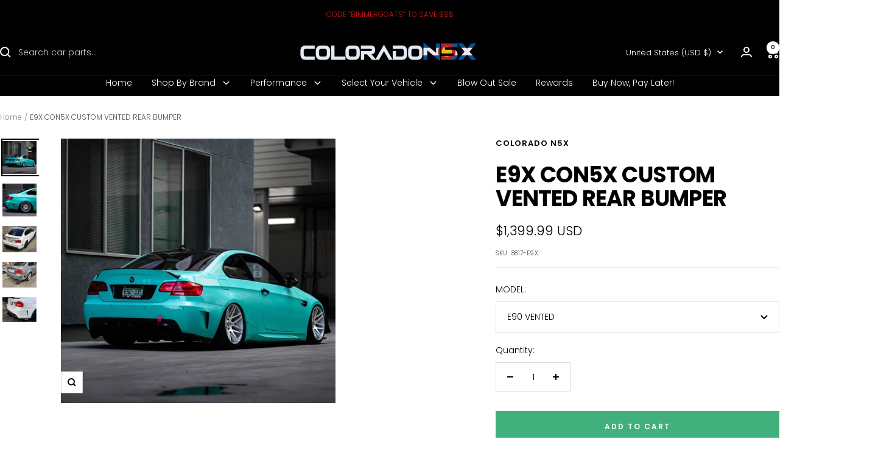

--- FILE ---
content_type: text/html; charset=utf-8
request_url: https://coloradon5x.com/products/e9x-con5x-custom-vented-rear-bumper
body_size: 65277
content:
<!doctype html><html class="no-js" lang="en" dir="ltr">
  <head>
    

      <meta name="google-site-verification" content="UZPvHXOxHgHuVoqf8RPFFBTiQDj9nQ6QdN5GHrcmnuM" />
    <meta charset="utf-8">
    <meta name="viewport" content="width=device-width, initial-scale=1.0, height=device-height, minimum-scale=1.0, maximum-scale=1.0">
    <meta name="theme-color" content="#000000">

    <title>E9X CON5X CUSTOM VENTED REAR BUMPER</title><meta name="description" content="OUR IN-HOUSE CUSTOM REAR VENTED BUMPERS, THESE VENTS ADD AN AGGRESSIVE STANCE TO YOUR E92!  E92 V3 Rear bumper  -Diffuser Single Side -Diffuser Dual   -Tow hook Cover  -Tow Strip **Modifying of OEM rear bumper brackets are required**   Our in-house custom rear vented bumpers, these vents add an aggressive stance to you"><link rel="canonical" href="https://coloradon5x.com/products/e9x-con5x-custom-vented-rear-bumper"><link rel="shortcut icon" href="//coloradon5x.com/cdn/shop/files/BACKGROUND_SUPRA_76fe8c9c-ac28-4ae4-a09b-1627f1591b37.png?v=1746596756&width=96" type="image/png"><link rel="preconnect" href="https://cdn.shopify.com">
    <link rel="dns-prefetch" href="https://productreviews.shopifycdn.com">
    <link rel="dns-prefetch" href="https://www.google-analytics.com"><link rel="preconnect" href="https://fonts.shopifycdn.com" crossorigin><link rel="preload" as="style" href="//coloradon5x.com/cdn/shop/t/101/assets/theme.css?v=63478811914582994961755667093">
    <link rel="preload" as="script" href="//coloradon5x.com/cdn/shop/t/101/assets/vendor.js?v=32643890569905814191755667093">
    <link rel="preload" as="script" href="//coloradon5x.com/cdn/shop/t/101/assets/theme.js?v=89899053181969659791755667093"><link rel="preload" as="fetch" href="/products/e9x-con5x-custom-vented-rear-bumper.js" crossorigin><link rel="preload" as="script" href="//coloradon5x.com/cdn/shop/t/101/assets/flickity.js?v=176646718982628074891755667093"><meta property="og:type" content="product">
  <meta property="og:title" content="E9X CON5X CUSTOM VENTED REAR BUMPER">
  <meta property="product:price:amount" content="1,399.99">
  <meta property="product:price:currency" content="USD">
  <meta property="product:availability" content="in stock"><meta property="og:image" content="http://coloradon5x.com/cdn/shop/products/IMG_20190724_211737_042_1800x1800_54908856-40d0-4f8b-82f2-6cb60c42ff3e.webp?v=1670333920&width=1024">
  <meta property="og:image:secure_url" content="https://coloradon5x.com/cdn/shop/products/IMG_20190724_211737_042_1800x1800_54908856-40d0-4f8b-82f2-6cb60c42ff3e.webp?v=1670333920&width=1024">
  <meta property="og:image:width" content="1080">
  <meta property="og:image:height" content="1042"><meta property="og:description" content="OUR IN-HOUSE CUSTOM REAR VENTED BUMPERS, THESE VENTS ADD AN AGGRESSIVE STANCE TO YOUR E92!  E92 V3 Rear bumper  -Diffuser Single Side -Diffuser Dual   -Tow hook Cover  -Tow Strip **Modifying of OEM rear bumper brackets are required**   Our in-house custom rear vented bumpers, these vents add an aggressive stance to you"><meta property="og:url" content="https://coloradon5x.com/products/e9x-con5x-custom-vented-rear-bumper">
<meta property="og:site_name" content="COLORADO N5X"><meta name="twitter:card" content="summary"><meta name="twitter:title" content="E9X CON5X CUSTOM VENTED REAR BUMPER">
  <meta name="twitter:description" content="
OUR IN-HOUSE CUSTOM REAR VENTED BUMPERS, THESE VENTS ADD AN AGGRESSIVE STANCE TO YOUR E92! 
E92 V3 Rear bumper 
-Diffuser Single Side
-Diffuser Dual 
 -Tow hook Cover 
-Tow Strip
**Modifying of OEM rear bumper brackets are required**
 
Our in-house custom rear vented bumpers, these vents add an aggressive stance to your E90! 
E90 V3 Rear bumper 
-Diffuser Single Side
-Diffuser Dual 
 -Tow hook Cover 
-Tow Strip
**Modifying of OEM rear bumper brackets are required**
 
Bumpers take 40-80 business days to be made and shipped."><meta name="twitter:image" content="https://coloradon5x.com/cdn/shop/products/IMG_20190724_211737_042_1800x1800_54908856-40d0-4f8b-82f2-6cb60c42ff3e.webp?v=1670333920&width=1200">
  <meta name="twitter:image:alt" content="E9X CON5X CUSTOM VENTED REAR BUMPER - COLORADO N5X">
    <script type="application/ld+json">{"@context":"http:\/\/schema.org\/","@id":"\/products\/e9x-con5x-custom-vented-rear-bumper#product","@type":"ProductGroup","brand":{"@type":"Brand","name":"COLORADO N5X"},"category":"","description":"\nOUR IN-HOUSE CUSTOM REAR VENTED BUMPERS, THESE VENTS ADD AN AGGRESSIVE STANCE TO YOUR E92! \nE92 V3 Rear bumper \n-Diffuser Single Side\n-Diffuser Dual \n -Tow hook Cover \n-Tow Strip\n**Modifying of OEM rear bumper brackets are required**\n \nOur in-house custom rear vented bumpers, these vents add an aggressive stance to your E90! \nE90 V3 Rear bumper \n-Diffuser Single Side\n-Diffuser Dual \n -Tow hook Cover \n-Tow Strip\n**Modifying of OEM rear bumper brackets are required**\n \nBumpers take 40-80 business days to be made and shipped.","hasVariant":[{"@id":"\/products\/e9x-con5x-custom-vented-rear-bumper?variant=43545393987821#variant","@type":"Product","gtin":"93987821","image":"https:\/\/coloradon5x.com\/cdn\/shop\/products\/IMG_20190919_195648_442_1800x1800_094a36a5-1ac9-48c0-b4fd-dc474fe26040.webp?v=1670333921\u0026width=1920","name":"E9X CON5X CUSTOM VENTED REAR BUMPER - E90 VENTED","offers":{"@id":"\/products\/e9x-con5x-custom-vented-rear-bumper?variant=43545393987821#offer","@type":"Offer","availability":"http:\/\/schema.org\/InStock","price":"1399.99","priceCurrency":"USD","url":"https:\/\/coloradon5x.com\/products\/e9x-con5x-custom-vented-rear-bumper?variant=43545393987821"},"sku":"8817-E9X"},{"@id":"\/products\/e9x-con5x-custom-vented-rear-bumper?variant=43545394020589#variant","@type":"Product","gtin":"94020589","image":"https:\/\/coloradon5x.com\/cdn\/shop\/products\/IMG_20190724_211737_042_1800x1800_54908856-40d0-4f8b-82f2-6cb60c42ff3e.webp?v=1670333920\u0026width=1920","name":"E9X CON5X CUSTOM VENTED REAR BUMPER - E92 VENTED","offers":{"@id":"\/products\/e9x-con5x-custom-vented-rear-bumper?variant=43545394020589#offer","@type":"Offer","availability":"http:\/\/schema.org\/InStock","price":"1499.99","priceCurrency":"USD","url":"https:\/\/coloradon5x.com\/products\/e9x-con5x-custom-vented-rear-bumper?variant=43545394020589"},"sku":"8818-E9X"}],"name":"E9X CON5X CUSTOM VENTED REAR BUMPER","productGroupID":"8071265288429","url":"https:\/\/coloradon5x.com\/products\/e9x-con5x-custom-vented-rear-bumper"}</script><script type="application/ld+json">
  {
    "@context": "https://schema.org",
    "@type": "BreadcrumbList",
    "itemListElement": [{
        "@type": "ListItem",
        "position": 1,
        "name": "Home",
        "item": "https://coloradon5x.com"
      },{
            "@type": "ListItem",
            "position": 2,
            "name": "E9X CON5X CUSTOM VENTED REAR BUMPER",
            "item": "https://coloradon5x.com/products/e9x-con5x-custom-vented-rear-bumper"
          }]
  }
</script>
    <link rel="preload" href="//coloradon5x.com/cdn/fonts/poppins/poppins_n7.56758dcf284489feb014a026f3727f2f20a54626.woff2" as="font" type="font/woff2" crossorigin><link rel="preload" href="//coloradon5x.com/cdn/fonts/poppins/poppins_n3.05f58335c3209cce17da4f1f1ab324ebe2982441.woff2" as="font" type="font/woff2" crossorigin><style>
  /* Typography (heading) */
  @font-face {
  font-family: Poppins;
  font-weight: 700;
  font-style: normal;
  font-display: swap;
  src: url("//coloradon5x.com/cdn/fonts/poppins/poppins_n7.56758dcf284489feb014a026f3727f2f20a54626.woff2") format("woff2"),
       url("//coloradon5x.com/cdn/fonts/poppins/poppins_n7.f34f55d9b3d3205d2cd6f64955ff4b36f0cfd8da.woff") format("woff");
}

@font-face {
  font-family: Poppins;
  font-weight: 700;
  font-style: italic;
  font-display: swap;
  src: url("//coloradon5x.com/cdn/fonts/poppins/poppins_i7.42fd71da11e9d101e1e6c7932199f925f9eea42d.woff2") format("woff2"),
       url("//coloradon5x.com/cdn/fonts/poppins/poppins_i7.ec8499dbd7616004e21155106d13837fff4cf556.woff") format("woff");
}

/* Typography (body) */
  @font-face {
  font-family: Poppins;
  font-weight: 300;
  font-style: normal;
  font-display: swap;
  src: url("//coloradon5x.com/cdn/fonts/poppins/poppins_n3.05f58335c3209cce17da4f1f1ab324ebe2982441.woff2") format("woff2"),
       url("//coloradon5x.com/cdn/fonts/poppins/poppins_n3.6971368e1f131d2c8ff8e3a44a36b577fdda3ff5.woff") format("woff");
}

@font-face {
  font-family: Poppins;
  font-weight: 300;
  font-style: italic;
  font-display: swap;
  src: url("//coloradon5x.com/cdn/fonts/poppins/poppins_i3.8536b4423050219f608e17f134fe9ea3b01ed890.woff2") format("woff2"),
       url("//coloradon5x.com/cdn/fonts/poppins/poppins_i3.0f4433ada196bcabf726ed78f8e37e0995762f7f.woff") format("woff");
}

@font-face {
  font-family: Poppins;
  font-weight: 600;
  font-style: normal;
  font-display: swap;
  src: url("//coloradon5x.com/cdn/fonts/poppins/poppins_n6.aa29d4918bc243723d56b59572e18228ed0786f6.woff2") format("woff2"),
       url("//coloradon5x.com/cdn/fonts/poppins/poppins_n6.5f815d845fe073750885d5b7e619ee00e8111208.woff") format("woff");
}

@font-face {
  font-family: Poppins;
  font-weight: 600;
  font-style: italic;
  font-display: swap;
  src: url("//coloradon5x.com/cdn/fonts/poppins/poppins_i6.bb8044d6203f492888d626dafda3c2999253e8e9.woff2") format("woff2"),
       url("//coloradon5x.com/cdn/fonts/poppins/poppins_i6.e233dec1a61b1e7dead9f920159eda42280a02c3.woff") format("woff");
}

:root {--heading-color: 0, 0, 0;
    --text-color: 0, 0, 0;
    --background: 255, 255, 255;
    --secondary-background: 255, 255, 255;
    --border-color: 217, 217, 217;
    --border-color-darker: 153, 153, 153;
    --success-color: 0, 0, 0;
    --success-background: 204, 204, 204;
    --error-color: 222, 42, 42;
    --error-background: 253, 240, 240;
    --primary-button-background: 65, 176, 124;
    --primary-button-text-color: 255, 255, 255;
    --secondary-button-background: 46, 158, 123;
    --secondary-button-text-color: 255, 255, 255;
    --product-star-rating: 246, 164, 41;
    --product-on-sale-accent: 0, 0, 0;
    --product-sold-out-accent: 255, 0, 0;
    --product-custom-label-background: 64, 93, 230;
    --product-custom-label-text-color: 255, 255, 255;
    --product-custom-label-2-background: 243, 255, 52;
    --product-custom-label-2-text-color: 0, 0, 0;
    --product-low-stock-text-color: 222, 42, 42;
    --product-in-stock-text-color: 46, 158, 123;
    --loading-bar-background: 0, 0, 0;

    /* We duplicate some "base" colors as root colors, which is useful to use on drawer elements or popover without. Those should not be overridden to avoid issues */
    --root-heading-color: 0, 0, 0;
    --root-text-color: 0, 0, 0;
    --root-background: 255, 255, 255;
    --root-border-color: 217, 217, 217;
    --root-primary-button-background: 65, 176, 124;
    --root-primary-button-text-color: 255, 255, 255;

    --base-font-size: 14px;
    --heading-font-family: Poppins, sans-serif;
    --heading-font-weight: 700;
    --heading-font-style: normal;
    --heading-text-transform: uppercase;
    --text-font-family: Poppins, sans-serif;
    --text-font-weight: 300;
    --text-font-style: normal;
    --text-font-bold-weight: 600;

    /* Typography (font size) */
    --heading-xxsmall-font-size: 11px;
    --heading-xsmall-font-size: 11px;
    --heading-small-font-size: 12px;
    --heading-large-font-size: 36px;
    --heading-h1-font-size: 36px;
    --heading-h2-font-size: 30px;
    --heading-h3-font-size: 26px;
    --heading-h4-font-size: 24px;
    --heading-h5-font-size: 20px;
    --heading-h6-font-size: 16px;

    /* Control the look and feel of the theme by changing radius of various elements */
    --button-border-radius: 0px;
    --block-border-radius: 0px;
    --block-border-radius-reduced: 0px;
    --color-swatch-border-radius: 0px;

    /* Button size */
    --button-height: 48px;
    --button-small-height: 40px;

    /* Form related */
    --form-input-field-height: 48px;
    --form-input-gap: 16px;
    --form-submit-margin: 24px;

    /* Product listing related variables */
    --product-list-block-spacing: 32px;

    /* Video related */
    --play-button-background: 255, 255, 255;
    --play-button-arrow: 0, 0, 0;

    /* RTL support */
    --transform-logical-flip: 1;
    --transform-origin-start: left;
    --transform-origin-end: right;

    /* Other */
    --zoom-cursor-svg-url: url(//coloradon5x.com/cdn/shop/t/101/assets/zoom-cursor.svg?v=160957727165764838921755667093);
    --arrow-right-svg-url: url(//coloradon5x.com/cdn/shop/t/101/assets/arrow-right.svg?v=70871338000329279091755667093);
    --arrow-left-svg-url: url(//coloradon5x.com/cdn/shop/t/101/assets/arrow-left.svg?v=176537643540911574551755667093);

    /* Some useful variables that we can reuse in our CSS. Some explanation are needed for some of them:
       - container-max-width-minus-gutters: represents the container max width without the edge gutters
       - container-outer-width: considering the screen width, represent all the space outside the container
       - container-outer-margin: same as container-outer-width but get set to 0 inside a container
       - container-inner-width: the effective space inside the container (minus gutters)
       - grid-column-width: represents the width of a single column of the grid
       - vertical-breather: this is a variable that defines the global "spacing" between sections, and inside the section
                            to create some "breath" and minimum spacing
     */
    --container-max-width: 1600px;
    --container-gutter: 24px;
    --container-max-width-minus-gutters: calc(var(--container-max-width) - (var(--container-gutter)) * 2);
    --container-outer-width: max(calc((100vw - var(--container-max-width-minus-gutters)) / 2), var(--container-gutter));
    --container-outer-margin: var(--container-outer-width);
    --container-inner-width: calc(100vw - var(--container-outer-width) * 2);

    --grid-column-count: 10;
    --grid-gap: 24px;
    --grid-column-width: calc((100vw - var(--container-outer-width) * 2 - var(--grid-gap) * (var(--grid-column-count) - 1)) / var(--grid-column-count));

    --vertical-breather: 28px;
    --vertical-breather-tight: 28px;

    /* Shopify related variables */
    --payment-terms-background-color: #ffffff;
  }

  @media screen and (min-width: 741px) {
    :root {
      --container-gutter: 40px;
      --grid-column-count: 20;
      --vertical-breather: 40px;
      --vertical-breather-tight: 40px;

      /* Typography (font size) */
      --heading-xsmall-font-size: 12px;
      --heading-small-font-size: 13px;
      --heading-large-font-size: 52px;
      --heading-h1-font-size: 48px;
      --heading-h2-font-size: 38px;
      --heading-h3-font-size: 32px;
      --heading-h4-font-size: 24px;
      --heading-h5-font-size: 20px;
      --heading-h6-font-size: 18px;

      /* Form related */
      --form-input-field-height: 52px;
      --form-submit-margin: 32px;

      /* Button size */
      --button-height: 52px;
      --button-small-height: 44px;
    }
  }

  @media screen and (min-width: 1200px) {
    :root {
      --vertical-breather: 48px;
      --vertical-breather-tight: 48px;
      --product-list-block-spacing: 48px;

      /* Typography */
      --heading-large-font-size: 64px;
      --heading-h1-font-size: 56px;
      --heading-h2-font-size: 48px;
      --heading-h3-font-size: 36px;
      --heading-h4-font-size: 30px;
      --heading-h5-font-size: 24px;
      --heading-h6-font-size: 18px;
    }
  }

  @media screen and (min-width: 1600px) {
    :root {
      --vertical-breather: 48px;
      --vertical-breather-tight: 48px;
    }
  }
</style>
    <script>
  // This allows to expose several variables to the global scope, to be used in scripts
  window.themeVariables = {
    settings: {
      direction: "ltr",
      pageType: "product",
      cartCount: 0,
      moneyFormat: "${{amount}}",
      moneyWithCurrencyFormat: "${{amount}} USD",
      showVendor: true,
      discountMode: "saving",
      currencyCodeEnabled: true,
      cartType: "message",
      cartCurrency: "USD",
      mobileZoomFactor: 2.5
    },

    routes: {
      host: "coloradon5x.com",
      rootUrl: "\/",
      rootUrlWithoutSlash: '',
      cartUrl: "\/cart",
      cartAddUrl: "\/cart\/add",
      cartChangeUrl: "\/cart\/change",
      searchUrl: "\/search",
      predictiveSearchUrl: "\/search\/suggest",
      productRecommendationsUrl: "\/recommendations\/products"
    },

    strings: {
      accessibilityDelete: "Delete",
      accessibilityClose: "Close",
      collectionSoldOut: "Sold out",
      collectionDiscount: "Save @savings@",
      productSalePrice: "Sale price",
      productRegularPrice: "Regular price",
      productFormUnavailable: "Unavailable",
      productFormSoldOut: "Sold out",
      productFormPreOrder: "Pre-order",
      productFormAddToCart: "Add to cart",
      searchNoResults: "No results could be found.",
      searchNewSearch: "New search",
      searchProducts: "Products",
      searchArticles: "Journal",
      searchPages: "Pages",
      searchCollections: "Collections",
      cartViewCart: "View cart",
      cartItemAdded: "Item added to your cart!",
      cartItemAddedShort: "Added to your cart!",
      cartAddOrderNote: "Add order note",
      cartEditOrderNote: "Edit order note",
      shippingEstimatorNoResults: "Sorry, we do not ship to your address.",
      shippingEstimatorOneResult: "There is one shipping rate for your address:",
      shippingEstimatorMultipleResults: "There are several shipping rates for your address:",
      shippingEstimatorError: "One or more error occurred while retrieving shipping rates:"
    },

    libs: {
      flickity: "\/\/coloradon5x.com\/cdn\/shop\/t\/101\/assets\/flickity.js?v=176646718982628074891755667093",
      photoswipe: "\/\/coloradon5x.com\/cdn\/shop\/t\/101\/assets\/photoswipe.js?v=132268647426145925301755667093",
      qrCode: "\/\/coloradon5x.com\/cdn\/shopifycloud\/storefront\/assets\/themes_support\/vendor\/qrcode-3f2b403b.js"
    },

    breakpoints: {
      phone: 'screen and (max-width: 740px)',
      tablet: 'screen and (min-width: 741px) and (max-width: 999px)',
      tabletAndUp: 'screen and (min-width: 741px)',
      pocket: 'screen and (max-width: 999px)',
      lap: 'screen and (min-width: 1000px) and (max-width: 1199px)',
      lapAndUp: 'screen and (min-width: 1000px)',
      desktop: 'screen and (min-width: 1200px)',
      wide: 'screen and (min-width: 1400px)'
    }
  };

  window.addEventListener('pageshow', async () => {
    const cartContent = await (await fetch(`${window.themeVariables.routes.cartUrl}.js`, {cache: 'reload'})).json();
    document.documentElement.dispatchEvent(new CustomEvent('cart:refresh', {detail: {cart: cartContent}}));
  });

  if ('noModule' in HTMLScriptElement.prototype) {
    // Old browsers (like IE) that does not support module will be considered as if not executing JS at all
    document.documentElement.className = document.documentElement.className.replace('no-js', 'js');

    requestAnimationFrame(() => {
      const viewportHeight = (window.visualViewport ? window.visualViewport.height : document.documentElement.clientHeight);
      document.documentElement.style.setProperty('--window-height',viewportHeight + 'px');
    });
  }// We save the product ID in local storage to be eventually used for recently viewed section
    try {
      const items = JSON.parse(localStorage.getItem('theme:recently-viewed-products') || '[]');

      // We check if the current product already exists, and if it does not, we add it at the start
      if (!items.includes(8071265288429)) {
        items.unshift(8071265288429);
      }

      localStorage.setItem('theme:recently-viewed-products', JSON.stringify(items.slice(0, 20)));
    } catch (e) {
      // Safari in private mode does not allow setting item, we silently fail
    }</script>

    <link rel="stylesheet" href="//coloradon5x.com/cdn/shop/t/101/assets/theme.css?v=63478811914582994961755667093">
 <link rel="stylesheet" href="//coloradon5x.com/cdn/shop/t/101/assets/custom.css?v=118158269221854445831755667093">
    <script src="//coloradon5x.com/cdn/shop/t/101/assets/vendor.js?v=32643890569905814191755667093" defer></script>
    <script src="//coloradon5x.com/cdn/shop/t/101/assets/theme.js?v=89899053181969659791755667093" defer></script>
    <script src="//coloradon5x.com/cdn/shop/t/101/assets/custom.js?v=167639537848865775061755667093" defer></script>

    <script>window.performance && window.performance.mark && window.performance.mark('shopify.content_for_header.start');</script><meta id="shopify-digital-wallet" name="shopify-digital-wallet" content="/3662708851/digital_wallets/dialog">
<meta name="shopify-checkout-api-token" content="aff49a929c73de720d94e848249fbced">
<meta id="in-context-paypal-metadata" data-shop-id="3662708851" data-venmo-supported="true" data-environment="production" data-locale="en_US" data-paypal-v4="true" data-currency="USD">
<link rel="alternate" type="application/json+oembed" href="https://coloradon5x.com/products/e9x-con5x-custom-vented-rear-bumper.oembed">
<script async="async" src="/checkouts/internal/preloads.js?locale=en-US"></script>
<link rel="preconnect" href="https://shop.app" crossorigin="anonymous">
<script async="async" src="https://shop.app/checkouts/internal/preloads.js?locale=en-US&shop_id=3662708851" crossorigin="anonymous"></script>
<script id="apple-pay-shop-capabilities" type="application/json">{"shopId":3662708851,"countryCode":"US","currencyCode":"USD","merchantCapabilities":["supports3DS"],"merchantId":"gid:\/\/shopify\/Shop\/3662708851","merchantName":"COLORADO N5X","requiredBillingContactFields":["postalAddress","email","phone"],"requiredShippingContactFields":["postalAddress","email","phone"],"shippingType":"shipping","supportedNetworks":["visa","masterCard","amex","discover","elo","jcb"],"total":{"type":"pending","label":"COLORADO N5X","amount":"1.00"},"shopifyPaymentsEnabled":true,"supportsSubscriptions":true}</script>
<script id="shopify-features" type="application/json">{"accessToken":"aff49a929c73de720d94e848249fbced","betas":["rich-media-storefront-analytics"],"domain":"coloradon5x.com","predictiveSearch":true,"shopId":3662708851,"locale":"en"}</script>
<script>var Shopify = Shopify || {};
Shopify.shop = "colorado-n5x.myshopify.com";
Shopify.locale = "en";
Shopify.currency = {"active":"USD","rate":"1.0"};
Shopify.country = "US";
Shopify.theme = {"name":"Focal || Mandasa Tech (20-08-2025)","id":152548344045,"schema_name":"Focal","schema_version":"12.5.0","theme_store_id":714,"role":"main"};
Shopify.theme.handle = "null";
Shopify.theme.style = {"id":null,"handle":null};
Shopify.cdnHost = "coloradon5x.com/cdn";
Shopify.routes = Shopify.routes || {};
Shopify.routes.root = "/";</script>
<script type="module">!function(o){(o.Shopify=o.Shopify||{}).modules=!0}(window);</script>
<script>!function(o){function n(){var o=[];function n(){o.push(Array.prototype.slice.apply(arguments))}return n.q=o,n}var t=o.Shopify=o.Shopify||{};t.loadFeatures=n(),t.autoloadFeatures=n()}(window);</script>
<script>
  window.ShopifyPay = window.ShopifyPay || {};
  window.ShopifyPay.apiHost = "shop.app\/pay";
  window.ShopifyPay.redirectState = null;
</script>
<script id="shop-js-analytics" type="application/json">{"pageType":"product"}</script>
<script defer="defer" async type="module" src="//coloradon5x.com/cdn/shopifycloud/shop-js/modules/v2/client.init-shop-cart-sync_BT-GjEfc.en.esm.js"></script>
<script defer="defer" async type="module" src="//coloradon5x.com/cdn/shopifycloud/shop-js/modules/v2/chunk.common_D58fp_Oc.esm.js"></script>
<script defer="defer" async type="module" src="//coloradon5x.com/cdn/shopifycloud/shop-js/modules/v2/chunk.modal_xMitdFEc.esm.js"></script>
<script type="module">
  await import("//coloradon5x.com/cdn/shopifycloud/shop-js/modules/v2/client.init-shop-cart-sync_BT-GjEfc.en.esm.js");
await import("//coloradon5x.com/cdn/shopifycloud/shop-js/modules/v2/chunk.common_D58fp_Oc.esm.js");
await import("//coloradon5x.com/cdn/shopifycloud/shop-js/modules/v2/chunk.modal_xMitdFEc.esm.js");

  window.Shopify.SignInWithShop?.initShopCartSync?.({"fedCMEnabled":true,"windoidEnabled":true});

</script>
<script defer="defer" async type="module" src="//coloradon5x.com/cdn/shopifycloud/shop-js/modules/v2/client.payment-terms_Ci9AEqFq.en.esm.js"></script>
<script defer="defer" async type="module" src="//coloradon5x.com/cdn/shopifycloud/shop-js/modules/v2/chunk.common_D58fp_Oc.esm.js"></script>
<script defer="defer" async type="module" src="//coloradon5x.com/cdn/shopifycloud/shop-js/modules/v2/chunk.modal_xMitdFEc.esm.js"></script>
<script type="module">
  await import("//coloradon5x.com/cdn/shopifycloud/shop-js/modules/v2/client.payment-terms_Ci9AEqFq.en.esm.js");
await import("//coloradon5x.com/cdn/shopifycloud/shop-js/modules/v2/chunk.common_D58fp_Oc.esm.js");
await import("//coloradon5x.com/cdn/shopifycloud/shop-js/modules/v2/chunk.modal_xMitdFEc.esm.js");

  
</script>
<script>
  window.Shopify = window.Shopify || {};
  if (!window.Shopify.featureAssets) window.Shopify.featureAssets = {};
  window.Shopify.featureAssets['shop-js'] = {"shop-cart-sync":["modules/v2/client.shop-cart-sync_DZOKe7Ll.en.esm.js","modules/v2/chunk.common_D58fp_Oc.esm.js","modules/v2/chunk.modal_xMitdFEc.esm.js"],"init-fed-cm":["modules/v2/client.init-fed-cm_B6oLuCjv.en.esm.js","modules/v2/chunk.common_D58fp_Oc.esm.js","modules/v2/chunk.modal_xMitdFEc.esm.js"],"shop-cash-offers":["modules/v2/client.shop-cash-offers_D2sdYoxE.en.esm.js","modules/v2/chunk.common_D58fp_Oc.esm.js","modules/v2/chunk.modal_xMitdFEc.esm.js"],"shop-login-button":["modules/v2/client.shop-login-button_QeVjl5Y3.en.esm.js","modules/v2/chunk.common_D58fp_Oc.esm.js","modules/v2/chunk.modal_xMitdFEc.esm.js"],"pay-button":["modules/v2/client.pay-button_DXTOsIq6.en.esm.js","modules/v2/chunk.common_D58fp_Oc.esm.js","modules/v2/chunk.modal_xMitdFEc.esm.js"],"shop-button":["modules/v2/client.shop-button_DQZHx9pm.en.esm.js","modules/v2/chunk.common_D58fp_Oc.esm.js","modules/v2/chunk.modal_xMitdFEc.esm.js"],"avatar":["modules/v2/client.avatar_BTnouDA3.en.esm.js"],"init-windoid":["modules/v2/client.init-windoid_CR1B-cfM.en.esm.js","modules/v2/chunk.common_D58fp_Oc.esm.js","modules/v2/chunk.modal_xMitdFEc.esm.js"],"init-shop-for-new-customer-accounts":["modules/v2/client.init-shop-for-new-customer-accounts_C_vY_xzh.en.esm.js","modules/v2/client.shop-login-button_QeVjl5Y3.en.esm.js","modules/v2/chunk.common_D58fp_Oc.esm.js","modules/v2/chunk.modal_xMitdFEc.esm.js"],"init-shop-email-lookup-coordinator":["modules/v2/client.init-shop-email-lookup-coordinator_BI7n9ZSv.en.esm.js","modules/v2/chunk.common_D58fp_Oc.esm.js","modules/v2/chunk.modal_xMitdFEc.esm.js"],"init-shop-cart-sync":["modules/v2/client.init-shop-cart-sync_BT-GjEfc.en.esm.js","modules/v2/chunk.common_D58fp_Oc.esm.js","modules/v2/chunk.modal_xMitdFEc.esm.js"],"shop-toast-manager":["modules/v2/client.shop-toast-manager_DiYdP3xc.en.esm.js","modules/v2/chunk.common_D58fp_Oc.esm.js","modules/v2/chunk.modal_xMitdFEc.esm.js"],"init-customer-accounts":["modules/v2/client.init-customer-accounts_D9ZNqS-Q.en.esm.js","modules/v2/client.shop-login-button_QeVjl5Y3.en.esm.js","modules/v2/chunk.common_D58fp_Oc.esm.js","modules/v2/chunk.modal_xMitdFEc.esm.js"],"init-customer-accounts-sign-up":["modules/v2/client.init-customer-accounts-sign-up_iGw4briv.en.esm.js","modules/v2/client.shop-login-button_QeVjl5Y3.en.esm.js","modules/v2/chunk.common_D58fp_Oc.esm.js","modules/v2/chunk.modal_xMitdFEc.esm.js"],"shop-follow-button":["modules/v2/client.shop-follow-button_CqMgW2wH.en.esm.js","modules/v2/chunk.common_D58fp_Oc.esm.js","modules/v2/chunk.modal_xMitdFEc.esm.js"],"checkout-modal":["modules/v2/client.checkout-modal_xHeaAweL.en.esm.js","modules/v2/chunk.common_D58fp_Oc.esm.js","modules/v2/chunk.modal_xMitdFEc.esm.js"],"shop-login":["modules/v2/client.shop-login_D91U-Q7h.en.esm.js","modules/v2/chunk.common_D58fp_Oc.esm.js","modules/v2/chunk.modal_xMitdFEc.esm.js"],"lead-capture":["modules/v2/client.lead-capture_BJmE1dJe.en.esm.js","modules/v2/chunk.common_D58fp_Oc.esm.js","modules/v2/chunk.modal_xMitdFEc.esm.js"],"payment-terms":["modules/v2/client.payment-terms_Ci9AEqFq.en.esm.js","modules/v2/chunk.common_D58fp_Oc.esm.js","modules/v2/chunk.modal_xMitdFEc.esm.js"]};
</script>
<script>(function() {
  var isLoaded = false;
  function asyncLoad() {
    if (isLoaded) return;
    isLoaded = true;
    var urls = ["https:\/\/www.paypal.com\/tagmanager\/pptm.js?id=3ae1eb57-c508-4bfb-94a6-dacff8d4589b\u0026shop=colorado-n5x.myshopify.com","\/\/cdn.shopify.com\/proxy\/2c3b5bc0642e7ca3eabaa51c3d48157558eb8807cb3900f98008c87d0231af22\/obscure-escarpment-2240.herokuapp.com\/js\/best_custom_product_options.js?shop=colorado-n5x.myshopify.com\u0026sp-cache-control=cHVibGljLCBtYXgtYWdlPTkwMA","https:\/\/tnc-app.herokuapp.com\/get_script\/f6a258944e3811eca90692e83c5fed49.js?v=526449\u0026shop=colorado-n5x.myshopify.com","https:\/\/storage.googleapis.com\/timesact-resources\/scripts\/timesact.js?shop=colorado-n5x.myshopify.com","\/\/cdn.shopify.com\/proxy\/cc0c4e5282d258d54a9917e3549bd897f2d8d91a1040ae829be38379d1a84d99\/static.cdn.printful.com\/static\/js\/external\/shopify-product-customizer.js?v=0.28\u0026shop=colorado-n5x.myshopify.com\u0026sp-cache-control=cHVibGljLCBtYXgtYWdlPTkwMA","https:\/\/shopify-widget.route.com\/shopify.widget.js?shop=colorado-n5x.myshopify.com"];
    for (var i = 0; i < urls.length; i++) {
      var s = document.createElement('script');
      s.type = 'text/javascript';
      s.async = true;
      s.src = urls[i];
      var x = document.getElementsByTagName('script')[0];
      x.parentNode.insertBefore(s, x);
    }
  };
  if(window.attachEvent) {
    window.attachEvent('onload', asyncLoad);
  } else {
    window.addEventListener('load', asyncLoad, false);
  }
})();</script>
<script id="__st">var __st={"a":3662708851,"offset":-25200,"reqid":"ebfb40d6-601a-4861-beed-4c0d0d6c0ec2-1769396884","pageurl":"coloradon5x.com\/products\/e9x-con5x-custom-vented-rear-bumper","u":"1720cee2805a","p":"product","rtyp":"product","rid":8071265288429};</script>
<script>window.ShopifyPaypalV4VisibilityTracking = true;</script>
<script id="captcha-bootstrap">!function(){'use strict';const t='contact',e='account',n='new_comment',o=[[t,t],['blogs',n],['comments',n],[t,'customer']],c=[[e,'customer_login'],[e,'guest_login'],[e,'recover_customer_password'],[e,'create_customer']],r=t=>t.map((([t,e])=>`form[action*='/${t}']:not([data-nocaptcha='true']) input[name='form_type'][value='${e}']`)).join(','),a=t=>()=>t?[...document.querySelectorAll(t)].map((t=>t.form)):[];function s(){const t=[...o],e=r(t);return a(e)}const i='password',u='form_key',d=['recaptcha-v3-token','g-recaptcha-response','h-captcha-response',i],f=()=>{try{return window.sessionStorage}catch{return}},m='__shopify_v',_=t=>t.elements[u];function p(t,e,n=!1){try{const o=window.sessionStorage,c=JSON.parse(o.getItem(e)),{data:r}=function(t){const{data:e,action:n}=t;return t[m]||n?{data:e,action:n}:{data:t,action:n}}(c);for(const[e,n]of Object.entries(r))t.elements[e]&&(t.elements[e].value=n);n&&o.removeItem(e)}catch(o){console.error('form repopulation failed',{error:o})}}const l='form_type',E='cptcha';function T(t){t.dataset[E]=!0}const w=window,h=w.document,L='Shopify',v='ce_forms',y='captcha';let A=!1;((t,e)=>{const n=(g='f06e6c50-85a8-45c8-87d0-21a2b65856fe',I='https://cdn.shopify.com/shopifycloud/storefront-forms-hcaptcha/ce_storefront_forms_captcha_hcaptcha.v1.5.2.iife.js',D={infoText:'Protected by hCaptcha',privacyText:'Privacy',termsText:'Terms'},(t,e,n)=>{const o=w[L][v],c=o.bindForm;if(c)return c(t,g,e,D).then(n);var r;o.q.push([[t,g,e,D],n]),r=I,A||(h.body.append(Object.assign(h.createElement('script'),{id:'captcha-provider',async:!0,src:r})),A=!0)});var g,I,D;w[L]=w[L]||{},w[L][v]=w[L][v]||{},w[L][v].q=[],w[L][y]=w[L][y]||{},w[L][y].protect=function(t,e){n(t,void 0,e),T(t)},Object.freeze(w[L][y]),function(t,e,n,w,h,L){const[v,y,A,g]=function(t,e,n){const i=e?o:[],u=t?c:[],d=[...i,...u],f=r(d),m=r(i),_=r(d.filter((([t,e])=>n.includes(e))));return[a(f),a(m),a(_),s()]}(w,h,L),I=t=>{const e=t.target;return e instanceof HTMLFormElement?e:e&&e.form},D=t=>v().includes(t);t.addEventListener('submit',(t=>{const e=I(t);if(!e)return;const n=D(e)&&!e.dataset.hcaptchaBound&&!e.dataset.recaptchaBound,o=_(e),c=g().includes(e)&&(!o||!o.value);(n||c)&&t.preventDefault(),c&&!n&&(function(t){try{if(!f())return;!function(t){const e=f();if(!e)return;const n=_(t);if(!n)return;const o=n.value;o&&e.removeItem(o)}(t);const e=Array.from(Array(32),(()=>Math.random().toString(36)[2])).join('');!function(t,e){_(t)||t.append(Object.assign(document.createElement('input'),{type:'hidden',name:u})),t.elements[u].value=e}(t,e),function(t,e){const n=f();if(!n)return;const o=[...t.querySelectorAll(`input[type='${i}']`)].map((({name:t})=>t)),c=[...d,...o],r={};for(const[a,s]of new FormData(t).entries())c.includes(a)||(r[a]=s);n.setItem(e,JSON.stringify({[m]:1,action:t.action,data:r}))}(t,e)}catch(e){console.error('failed to persist form',e)}}(e),e.submit())}));const S=(t,e)=>{t&&!t.dataset[E]&&(n(t,e.some((e=>e===t))),T(t))};for(const o of['focusin','change'])t.addEventListener(o,(t=>{const e=I(t);D(e)&&S(e,y())}));const B=e.get('form_key'),M=e.get(l),P=B&&M;t.addEventListener('DOMContentLoaded',(()=>{const t=y();if(P)for(const e of t)e.elements[l].value===M&&p(e,B);[...new Set([...A(),...v().filter((t=>'true'===t.dataset.shopifyCaptcha))])].forEach((e=>S(e,t)))}))}(h,new URLSearchParams(w.location.search),n,t,e,['guest_login'])})(!0,!0)}();</script>
<script integrity="sha256-4kQ18oKyAcykRKYeNunJcIwy7WH5gtpwJnB7kiuLZ1E=" data-source-attribution="shopify.loadfeatures" defer="defer" src="//coloradon5x.com/cdn/shopifycloud/storefront/assets/storefront/load_feature-a0a9edcb.js" crossorigin="anonymous"></script>
<script crossorigin="anonymous" defer="defer" src="//coloradon5x.com/cdn/shopifycloud/storefront/assets/shopify_pay/storefront-65b4c6d7.js?v=20250812"></script>
<script data-source-attribution="shopify.dynamic_checkout.dynamic.init">var Shopify=Shopify||{};Shopify.PaymentButton=Shopify.PaymentButton||{isStorefrontPortableWallets:!0,init:function(){window.Shopify.PaymentButton.init=function(){};var t=document.createElement("script");t.src="https://coloradon5x.com/cdn/shopifycloud/portable-wallets/latest/portable-wallets.en.js",t.type="module",document.head.appendChild(t)}};
</script>
<script data-source-attribution="shopify.dynamic_checkout.buyer_consent">
  function portableWalletsHideBuyerConsent(e){var t=document.getElementById("shopify-buyer-consent"),n=document.getElementById("shopify-subscription-policy-button");t&&n&&(t.classList.add("hidden"),t.setAttribute("aria-hidden","true"),n.removeEventListener("click",e))}function portableWalletsShowBuyerConsent(e){var t=document.getElementById("shopify-buyer-consent"),n=document.getElementById("shopify-subscription-policy-button");t&&n&&(t.classList.remove("hidden"),t.removeAttribute("aria-hidden"),n.addEventListener("click",e))}window.Shopify?.PaymentButton&&(window.Shopify.PaymentButton.hideBuyerConsent=portableWalletsHideBuyerConsent,window.Shopify.PaymentButton.showBuyerConsent=portableWalletsShowBuyerConsent);
</script>
<script data-source-attribution="shopify.dynamic_checkout.cart.bootstrap">document.addEventListener("DOMContentLoaded",(function(){function t(){return document.querySelector("shopify-accelerated-checkout-cart, shopify-accelerated-checkout")}if(t())Shopify.PaymentButton.init();else{new MutationObserver((function(e,n){t()&&(Shopify.PaymentButton.init(),n.disconnect())})).observe(document.body,{childList:!0,subtree:!0})}}));
</script>
<link id="shopify-accelerated-checkout-styles" rel="stylesheet" media="screen" href="https://coloradon5x.com/cdn/shopifycloud/portable-wallets/latest/accelerated-checkout-backwards-compat.css" crossorigin="anonymous">
<style id="shopify-accelerated-checkout-cart">
        #shopify-buyer-consent {
  margin-top: 1em;
  display: inline-block;
  width: 100%;
}

#shopify-buyer-consent.hidden {
  display: none;
}

#shopify-subscription-policy-button {
  background: none;
  border: none;
  padding: 0;
  text-decoration: underline;
  font-size: inherit;
  cursor: pointer;
}

#shopify-subscription-policy-button::before {
  box-shadow: none;
}

      </style>

<script>window.performance && window.performance.mark && window.performance.mark('shopify.content_for_header.end');</script>
  <!-- BEGIN app block: shopify://apps/tnc-terms-checkbox/blocks/app-embed/2b45c8fb-5ee2-4392-8a72-b663da1d38ad -->
<script async src="https://app.tncapp.com/get_script/?shop_url=colorado-n5x.myshopify.com"></script>


<!-- END app block --><!-- BEGIN app block: shopify://apps/vo-product-options/blocks/embed-block/430cbd7b-bd20-4c16-ba41-db6f4c645164 --><script>var bcpo_product={"id":8071265288429,"title":"E9X CON5X CUSTOM VENTED REAR BUMPER","handle":"e9x-con5x-custom-vented-rear-bumper","description":"\u003cmeta charset=\"utf-8\"\u003e\n\u003ch1 data-mce-fragment=\"1\"\u003e\u003cstrong data-mce-fragment=\"1\"\u003eOUR IN-HOUSE CUSTOM REAR VENTED BUMPERS, THESE VENTS ADD AN AGGRESSIVE STANCE TO YOUR E92! \u003c\/strong\u003e\u003c\/h1\u003e\n\u003cp data-mce-fragment=\"1\"\u003e\u003cstrong data-mce-fragment=\"1\"\u003eE92 V3 Rear bumper \u003c\/strong\u003e\u003c\/p\u003e\n\u003cp data-mce-fragment=\"1\"\u003e\u003cstrong data-mce-fragment=\"1\"\u003e-Diffuser Single Side\u003c\/strong\u003e\u003c\/p\u003e\n\u003cp data-mce-fragment=\"1\"\u003e\u003cstrong data-mce-fragment=\"1\"\u003e-Diffuser Dual \u003c\/strong\u003e\u003c\/p\u003e\n\u003cp data-mce-fragment=\"1\"\u003e\u003cstrong data-mce-fragment=\"1\"\u003e -Tow hook Cover \u003c\/strong\u003e\u003c\/p\u003e\n\u003cp data-mce-fragment=\"1\"\u003e\u003cstrong data-mce-fragment=\"1\"\u003e-Tow Strip\u003c\/strong\u003e\u003c\/p\u003e\n\u003cp data-mce-fragment=\"1\"\u003e\u003cstrong data-mce-fragment=\"1\"\u003e**Modifying of OEM rear bumper brackets are required**\u003c\/strong\u003e\u003c\/p\u003e\n\u003cp data-mce-fragment=\"1\"\u003e \u003c\/p\u003e\n\u003cp\u003eOur in-house custom rear vented bumpers, these vents add an aggressive stance to your E90! \u003c\/p\u003e\n\u003cp\u003eE90 V3 Rear bumper \u003c\/p\u003e\n\u003cp\u003e-Diffuser Single Side\u003c\/p\u003e\n\u003cp\u003e-Diffuser Dual \u003c\/p\u003e\n\u003cp\u003e -Tow hook Cover \u003c\/p\u003e\n\u003cp\u003e-Tow Strip\u003c\/p\u003e\n\u003cp\u003e**Modifying of OEM rear bumper brackets are required**\u003c\/p\u003e\n\u003cp\u003e \u003c\/p\u003e\n\u003cp\u003e\u003cem\u003e\u003cstrong\u003eBumpers take 40-80 business days to be made and shipped.\u003c\/strong\u003e\u003c\/em\u003e\u003c\/p\u003e","published_at":"2022-12-06T06:38:38-07:00","created_at":"2022-12-06T06:38:36-07:00","vendor":"COLORADO N5X","type":"","tags":["bumper","E90","E92"],"price":139999,"price_min":139999,"price_max":149999,"available":true,"price_varies":true,"compare_at_price":null,"compare_at_price_min":0,"compare_at_price_max":0,"compare_at_price_varies":false,"variants":[{"id":43545393987821,"title":"E90 VENTED","option1":"E90 VENTED","option2":null,"option3":null,"sku":"8817-E9X","requires_shipping":true,"taxable":true,"featured_image":{"id":38213746655469,"product_id":8071265288429,"position":3,"created_at":"2022-12-06T06:38:37-07:00","updated_at":"2022-12-06T06:38:41-07:00","alt":"E9X CON5X CUSTOM VENTED REAR BUMPER - COLORADO N5X","width":1353,"height":1034,"src":"\/\/coloradon5x.com\/cdn\/shop\/products\/IMG_20190919_195648_442_1800x1800_094a36a5-1ac9-48c0-b4fd-dc474fe26040.webp?v=1670333921","variant_ids":[43545393987821]},"available":true,"name":"E9X CON5X CUSTOM VENTED REAR BUMPER - E90 VENTED","public_title":"E90 VENTED","options":["E90 VENTED"],"price":139999,"weight":14515,"compare_at_price":null,"inventory_management":null,"barcode":"93987821","featured_media":{"alt":"E9X CON5X CUSTOM VENTED REAR BUMPER - COLORADO N5X","id":30801592582381,"position":3,"preview_image":{"aspect_ratio":1.309,"height":1034,"width":1353,"src":"\/\/coloradon5x.com\/cdn\/shop\/products\/IMG_20190919_195648_442_1800x1800_094a36a5-1ac9-48c0-b4fd-dc474fe26040.webp?v=1670333921"}},"requires_selling_plan":false,"selling_plan_allocations":[]},{"id":43545394020589,"title":"E92 VENTED","option1":"E92 VENTED","option2":null,"option3":null,"sku":"8818-E9X","requires_shipping":true,"taxable":true,"featured_image":{"id":38213746557165,"product_id":8071265288429,"position":1,"created_at":"2022-12-06T06:38:37-07:00","updated_at":"2022-12-06T06:38:40-07:00","alt":"E9X CON5X CUSTOM VENTED REAR BUMPER - COLORADO N5X","width":1080,"height":1042,"src":"\/\/coloradon5x.com\/cdn\/shop\/products\/IMG_20190724_211737_042_1800x1800_54908856-40d0-4f8b-82f2-6cb60c42ff3e.webp?v=1670333920","variant_ids":[43545394020589]},"available":true,"name":"E9X CON5X CUSTOM VENTED REAR BUMPER - E92 VENTED","public_title":"E92 VENTED","options":["E92 VENTED"],"price":149999,"weight":14515,"compare_at_price":null,"inventory_management":null,"barcode":"94020589","featured_media":{"alt":"E9X CON5X CUSTOM VENTED REAR BUMPER - COLORADO N5X","id":30801592516845,"position":1,"preview_image":{"aspect_ratio":1.036,"height":1042,"width":1080,"src":"\/\/coloradon5x.com\/cdn\/shop\/products\/IMG_20190724_211737_042_1800x1800_54908856-40d0-4f8b-82f2-6cb60c42ff3e.webp?v=1670333920"}},"requires_selling_plan":false,"selling_plan_allocations":[]}],"images":["\/\/coloradon5x.com\/cdn\/shop\/products\/IMG_20190724_211737_042_1800x1800_54908856-40d0-4f8b-82f2-6cb60c42ff3e.webp?v=1670333920","\/\/coloradon5x.com\/cdn\/shop\/products\/IMG_20190724_211737_043_1800x1800_5ba9f8c9-32ba-49d2-a1be-c5a302e611c9.webp?v=1670333921","\/\/coloradon5x.com\/cdn\/shop\/products\/IMG_20190919_195648_442_1800x1800_094a36a5-1ac9-48c0-b4fd-dc474fe26040.webp?v=1670333921","\/\/coloradon5x.com\/cdn\/shop\/products\/20191206_170859_1800x1800_c2919ded-ffaf-4318-b85b-9e81ad0048e6.webp?v=1670333919","\/\/coloradon5x.com\/cdn\/shop\/products\/IMG_20190919_195959_174_1800x1800_1c71639a-7a78-4e6a-88cc-32d082cb2f27.webp?v=1670333920"],"featured_image":"\/\/coloradon5x.com\/cdn\/shop\/products\/IMG_20190724_211737_042_1800x1800_54908856-40d0-4f8b-82f2-6cb60c42ff3e.webp?v=1670333920","options":["MODEL"],"media":[{"alt":"E9X CON5X CUSTOM VENTED REAR BUMPER - COLORADO N5X","id":30801592516845,"position":1,"preview_image":{"aspect_ratio":1.036,"height":1042,"width":1080,"src":"\/\/coloradon5x.com\/cdn\/shop\/products\/IMG_20190724_211737_042_1800x1800_54908856-40d0-4f8b-82f2-6cb60c42ff3e.webp?v=1670333920"},"aspect_ratio":1.036,"height":1042,"media_type":"image","src":"\/\/coloradon5x.com\/cdn\/shop\/products\/IMG_20190724_211737_042_1800x1800_54908856-40d0-4f8b-82f2-6cb60c42ff3e.webp?v=1670333920","width":1080},{"alt":"E9X CON5X CUSTOM VENTED REAR BUMPER - COLORADO N5X","id":30801592549613,"position":2,"preview_image":{"aspect_ratio":1.036,"height":1042,"width":1080,"src":"\/\/coloradon5x.com\/cdn\/shop\/products\/IMG_20190724_211737_043_1800x1800_5ba9f8c9-32ba-49d2-a1be-c5a302e611c9.webp?v=1670333921"},"aspect_ratio":1.036,"height":1042,"media_type":"image","src":"\/\/coloradon5x.com\/cdn\/shop\/products\/IMG_20190724_211737_043_1800x1800_5ba9f8c9-32ba-49d2-a1be-c5a302e611c9.webp?v=1670333921","width":1080},{"alt":"E9X CON5X CUSTOM VENTED REAR BUMPER - COLORADO N5X","id":30801592582381,"position":3,"preview_image":{"aspect_ratio":1.309,"height":1034,"width":1353,"src":"\/\/coloradon5x.com\/cdn\/shop\/products\/IMG_20190919_195648_442_1800x1800_094a36a5-1ac9-48c0-b4fd-dc474fe26040.webp?v=1670333921"},"aspect_ratio":1.309,"height":1034,"media_type":"image","src":"\/\/coloradon5x.com\/cdn\/shop\/products\/IMG_20190919_195648_442_1800x1800_094a36a5-1ac9-48c0-b4fd-dc474fe26040.webp?v=1670333921","width":1353},{"alt":"E9X CON5X CUSTOM VENTED REAR BUMPER - COLORADO N5X","id":30801592615149,"position":4,"preview_image":{"aspect_ratio":1.333,"height":1350,"width":1800,"src":"\/\/coloradon5x.com\/cdn\/shop\/products\/20191206_170859_1800x1800_c2919ded-ffaf-4318-b85b-9e81ad0048e6.webp?v=1670333919"},"aspect_ratio":1.333,"height":1350,"media_type":"image","src":"\/\/coloradon5x.com\/cdn\/shop\/products\/20191206_170859_1800x1800_c2919ded-ffaf-4318-b85b-9e81ad0048e6.webp?v=1670333919","width":1800},{"alt":"E9X CON5X CUSTOM VENTED REAR BUMPER - COLORADO N5X","id":30801592647917,"position":5,"preview_image":{"aspect_ratio":1.354,"height":1062,"width":1438,"src":"\/\/coloradon5x.com\/cdn\/shop\/products\/IMG_20190919_195959_174_1800x1800_1c71639a-7a78-4e6a-88cc-32d082cb2f27.webp?v=1670333920"},"aspect_ratio":1.354,"height":1062,"media_type":"image","src":"\/\/coloradon5x.com\/cdn\/shop\/products\/IMG_20190919_195959_174_1800x1800_1c71639a-7a78-4e6a-88cc-32d082cb2f27.webp?v=1670333920","width":1438}],"requires_selling_plan":false,"selling_plan_groups":[],"content":"\u003cmeta charset=\"utf-8\"\u003e\n\u003ch1 data-mce-fragment=\"1\"\u003e\u003cstrong data-mce-fragment=\"1\"\u003eOUR IN-HOUSE CUSTOM REAR VENTED BUMPERS, THESE VENTS ADD AN AGGRESSIVE STANCE TO YOUR E92! \u003c\/strong\u003e\u003c\/h1\u003e\n\u003cp data-mce-fragment=\"1\"\u003e\u003cstrong data-mce-fragment=\"1\"\u003eE92 V3 Rear bumper \u003c\/strong\u003e\u003c\/p\u003e\n\u003cp data-mce-fragment=\"1\"\u003e\u003cstrong data-mce-fragment=\"1\"\u003e-Diffuser Single Side\u003c\/strong\u003e\u003c\/p\u003e\n\u003cp data-mce-fragment=\"1\"\u003e\u003cstrong data-mce-fragment=\"1\"\u003e-Diffuser Dual \u003c\/strong\u003e\u003c\/p\u003e\n\u003cp data-mce-fragment=\"1\"\u003e\u003cstrong data-mce-fragment=\"1\"\u003e -Tow hook Cover \u003c\/strong\u003e\u003c\/p\u003e\n\u003cp data-mce-fragment=\"1\"\u003e\u003cstrong data-mce-fragment=\"1\"\u003e-Tow Strip\u003c\/strong\u003e\u003c\/p\u003e\n\u003cp data-mce-fragment=\"1\"\u003e\u003cstrong data-mce-fragment=\"1\"\u003e**Modifying of OEM rear bumper brackets are required**\u003c\/strong\u003e\u003c\/p\u003e\n\u003cp data-mce-fragment=\"1\"\u003e \u003c\/p\u003e\n\u003cp\u003eOur in-house custom rear vented bumpers, these vents add an aggressive stance to your E90! \u003c\/p\u003e\n\u003cp\u003eE90 V3 Rear bumper \u003c\/p\u003e\n\u003cp\u003e-Diffuser Single Side\u003c\/p\u003e\n\u003cp\u003e-Diffuser Dual \u003c\/p\u003e\n\u003cp\u003e -Tow hook Cover \u003c\/p\u003e\n\u003cp\u003e-Tow Strip\u003c\/p\u003e\n\u003cp\u003e**Modifying of OEM rear bumper brackets are required**\u003c\/p\u003e\n\u003cp\u003e \u003c\/p\u003e\n\u003cp\u003e\u003cem\u003e\u003cstrong\u003eBumpers take 40-80 business days to be made and shipped.\u003c\/strong\u003e\u003c\/em\u003e\u003c\/p\u003e"}; bcpo_product.options_with_values = [{"name":"MODEL","position":1,"values":["E90 VENTED","E92 VENTED"]}];  var bcpo_settings=bcpo_settings || {"shop_currency":"USD","money_format2":"${{amount}} USD","money_format_without_currency":"${{amount}}"};var inventory_quantity = [];inventory_quantity.push(10);inventory_quantity.push(9);if(bcpo_product) { for (var i = 0; i < bcpo_product.variants.length; i += 1) { bcpo_product.variants[i].inventory_quantity = inventory_quantity[i]; }}window.bcpo = window.bcpo || {}; bcpo.cart = {"note":null,"attributes":{},"original_total_price":0,"total_price":0,"total_discount":0,"total_weight":0.0,"item_count":0,"items":[],"requires_shipping":false,"currency":"USD","items_subtotal_price":0,"cart_level_discount_applications":[],"checkout_charge_amount":0}; bcpo.ogFormData = FormData; bcpo.money_with_currency_format = "${{amount}} USD";bcpo.money_format = "${{amount}}"; if (bcpo_settings) { bcpo_settings.shop_currency = "USD";} else { var bcpo_settings = {shop_currency: "USD" }; }</script>


<!-- END app block --><!-- BEGIN app block: shopify://apps/uppromote-affiliate/blocks/core-script/64c32457-930d-4cb9-9641-e24c0d9cf1f4 --><!-- BEGIN app snippet: core-metafields-setting --><!--suppress ES6ConvertVarToLetConst -->
<script type="application/json" id="core-uppromote-settings">{"active_reg_from":true,"app_env":{"env":"production"},"message_bar_setting":{"referral_enable":0,"referral_content":"You're shopping with {affiliate_name}!","referral_font":"Poppins","referral_font_size":14,"referral_text_color":"#ffffff","referral_background_color":"#338FB1","not_referral_enable":0,"not_referral_content":"Enjoy your time.","not_referral_font":"Poppins","not_referral_font_size":14,"not_referral_text_color":"#ffffff","not_referral_background_color":"#338FB1"}}</script>
<script type="application/json" id="core-uppromote-cart">{"note":null,"attributes":{},"original_total_price":0,"total_price":0,"total_discount":0,"total_weight":0.0,"item_count":0,"items":[],"requires_shipping":false,"currency":"USD","items_subtotal_price":0,"cart_level_discount_applications":[],"checkout_charge_amount":0}</script>
<script id="core-uppromote-quick-store-tracking-vars">
    function getDocumentContext(){const{href:a,hash:b,host:c,hostname:d,origin:e,pathname:f,port:g,protocol:h,search:i}=window.location,j=document.referrer,k=document.characterSet,l=document.title;return{location:{href:a,hash:b,host:c,hostname:d,origin:e,pathname:f,port:g,protocol:h,search:i},referrer:j||document.location.href,characterSet:k,title:l}}function getNavigatorContext(){const{language:a,cookieEnabled:b,languages:c,userAgent:d}=navigator;return{language:a,cookieEnabled:b,languages:c,userAgent:d}}function getWindowContext(){const{innerHeight:a,innerWidth:b,outerHeight:c,outerWidth:d,origin:e,screen:{height:j,width:k},screenX:f,screenY:g,scrollX:h,scrollY:i}=window;return{innerHeight:a,innerWidth:b,outerHeight:c,outerWidth:d,origin:e,screen:{screenHeight:j,screenWidth:k},screenX:f,screenY:g,scrollX:h,scrollY:i,location:getDocumentContext().location}}function getContext(){return{document:getDocumentContext(),navigator:getNavigatorContext(),window:getWindowContext()}}
    if (window.location.href.includes('?sca_ref=')) {
        localStorage.setItem('__up_lastViewedPageContext', JSON.stringify({
            context: getContext(),
            timestamp: new Date().toISOString(),
        }))
    }
</script>

<script id="core-uppromote-setting-booster">
    var UpPromoteCoreSettings = JSON.parse(document.getElementById('core-uppromote-settings').textContent)
    UpPromoteCoreSettings.currentCart = JSON.parse(document.getElementById('core-uppromote-cart')?.textContent || '{}')
    const idToClean = ['core-uppromote-settings', 'core-uppromote-cart', 'core-uppromote-setting-booster', 'core-uppromote-quick-store-tracking-vars']
    idToClean.forEach(id => {
        document.getElementById(id)?.remove()
    })
</script>
<!-- END app snippet -->


<!-- END app block --><!-- BEGIN app block: shopify://apps/judge-me-reviews/blocks/judgeme_core/61ccd3b1-a9f2-4160-9fe9-4fec8413e5d8 --><!-- Start of Judge.me Core -->






<link rel="dns-prefetch" href="https://cdn2.judge.me/cdn/widget_frontend">
<link rel="dns-prefetch" href="https://cdn.judge.me">
<link rel="dns-prefetch" href="https://cdn1.judge.me">
<link rel="dns-prefetch" href="https://api.judge.me">

<script data-cfasync='false' class='jdgm-settings-script'>window.jdgmSettings={"pagination":5,"disable_web_reviews":false,"badge_no_review_text":"No reviews","badge_n_reviews_text":"{{ n }} review/reviews","hide_badge_preview_if_no_reviews":false,"badge_hide_text":false,"enforce_center_preview_badge":false,"widget_title":"Customer Reviews","widget_open_form_text":"Write a review","widget_close_form_text":"Cancel review","widget_refresh_page_text":"Refresh page","widget_summary_text":"Based on {{ number_of_reviews }} review/reviews","widget_no_review_text":"Be the first to write a review","widget_name_field_text":"Display name","widget_verified_name_field_text":"Verified Name (public)","widget_name_placeholder_text":"Display name","widget_required_field_error_text":"This field is required.","widget_email_field_text":"Email address","widget_verified_email_field_text":"Verified Email (private, can not be edited)","widget_email_placeholder_text":"Your email address","widget_email_field_error_text":"Please enter a valid email address.","widget_rating_field_text":"Rating","widget_review_title_field_text":"Review Title","widget_review_title_placeholder_text":"Give your review a title","widget_review_body_field_text":"Review content","widget_review_body_placeholder_text":"Start writing here...","widget_pictures_field_text":"Picture/Video (optional)","widget_submit_review_text":"Submit Review","widget_submit_verified_review_text":"Submit Verified Review","widget_submit_success_msg_with_auto_publish":"Thank you! Please refresh the page in a few moments to see your review. You can remove or edit your review by logging into \u003ca href='https://judge.me/login' target='_blank' rel='nofollow noopener'\u003eJudge.me\u003c/a\u003e","widget_submit_success_msg_no_auto_publish":"Thank you! Your review will be published as soon as it is approved by the shop admin. You can remove or edit your review by logging into \u003ca href='https://judge.me/login' target='_blank' rel='nofollow noopener'\u003eJudge.me\u003c/a\u003e","widget_show_default_reviews_out_of_total_text":"Showing {{ n_reviews_shown }} out of {{ n_reviews }} reviews.","widget_show_all_link_text":"Show all","widget_show_less_link_text":"Show less","widget_author_said_text":"{{ reviewer_name }} said:","widget_days_text":"{{ n }} days ago","widget_weeks_text":"{{ n }} week/weeks ago","widget_months_text":"{{ n }} month/months ago","widget_years_text":"{{ n }} year/years ago","widget_yesterday_text":"Yesterday","widget_today_text":"Today","widget_replied_text":"\u003e\u003e {{ shop_name }} replied:","widget_read_more_text":"Read more","widget_reviewer_name_as_initial":"","widget_rating_filter_color":"#fbcd0a","widget_rating_filter_see_all_text":"See all reviews","widget_sorting_most_recent_text":"Most Recent","widget_sorting_highest_rating_text":"Highest Rating","widget_sorting_lowest_rating_text":"Lowest Rating","widget_sorting_with_pictures_text":"Only Pictures","widget_sorting_most_helpful_text":"Most Helpful","widget_open_question_form_text":"Ask a question","widget_reviews_subtab_text":"Reviews","widget_questions_subtab_text":"Questions","widget_question_label_text":"Question","widget_answer_label_text":"Answer","widget_question_placeholder_text":"Write your question here","widget_submit_question_text":"Submit Question","widget_question_submit_success_text":"Thank you for your question! We will notify you once it gets answered.","verified_badge_text":"Verified","verified_badge_bg_color":"","verified_badge_text_color":"","verified_badge_placement":"left-of-reviewer-name","widget_review_max_height":"","widget_hide_border":false,"widget_social_share":false,"widget_thumb":false,"widget_review_location_show":false,"widget_location_format":"","all_reviews_include_out_of_store_products":true,"all_reviews_out_of_store_text":"(out of store)","all_reviews_pagination":100,"all_reviews_product_name_prefix_text":"about","enable_review_pictures":true,"enable_question_anwser":false,"widget_theme":"default","review_date_format":"mm/dd/yyyy","default_sort_method":"most-recent","widget_product_reviews_subtab_text":"Product Reviews","widget_shop_reviews_subtab_text":"Shop Reviews","widget_other_products_reviews_text":"Reviews for other products","widget_store_reviews_subtab_text":"Store reviews","widget_no_store_reviews_text":"This store hasn't received any reviews yet","widget_web_restriction_product_reviews_text":"This product hasn't received any reviews yet","widget_no_items_text":"No items found","widget_show_more_text":"Show more","widget_write_a_store_review_text":"Write a Store Review","widget_other_languages_heading":"Reviews in Other Languages","widget_translate_review_text":"Translate review to {{ language }}","widget_translating_review_text":"Translating...","widget_show_original_translation_text":"Show original ({{ language }})","widget_translate_review_failed_text":"Review couldn't be translated.","widget_translate_review_retry_text":"Retry","widget_translate_review_try_again_later_text":"Try again later","show_product_url_for_grouped_product":false,"widget_sorting_pictures_first_text":"Pictures First","show_pictures_on_all_rev_page_mobile":false,"show_pictures_on_all_rev_page_desktop":false,"floating_tab_hide_mobile_install_preference":false,"floating_tab_button_name":"★ Reviews","floating_tab_title":"Let customers speak for us","floating_tab_button_color":"","floating_tab_button_background_color":"","floating_tab_url":"","floating_tab_url_enabled":false,"floating_tab_tab_style":"text","all_reviews_text_badge_text":"Customers rate us {{ shop.metafields.judgeme.all_reviews_rating | round: 1 }}/5 based on {{ shop.metafields.judgeme.all_reviews_count }} reviews.","all_reviews_text_badge_text_branded_style":"{{ shop.metafields.judgeme.all_reviews_rating | round: 1 }} out of 5 stars based on {{ shop.metafields.judgeme.all_reviews_count }} reviews","is_all_reviews_text_badge_a_link":false,"show_stars_for_all_reviews_text_badge":false,"all_reviews_text_badge_url":"","all_reviews_text_style":"branded","all_reviews_text_color_style":"judgeme_brand_color","all_reviews_text_color":"#108474","all_reviews_text_show_jm_brand":true,"featured_carousel_show_header":true,"featured_carousel_title":"Let customers speak for us","testimonials_carousel_title":"Customers are saying","videos_carousel_title":"Real customer stories","cards_carousel_title":"Customers are saying","featured_carousel_count_text":"from {{ n }} reviews","featured_carousel_add_link_to_all_reviews_page":false,"featured_carousel_url":"","featured_carousel_show_images":true,"featured_carousel_autoslide_interval":5,"featured_carousel_arrows_on_the_sides":false,"featured_carousel_height":250,"featured_carousel_width":80,"featured_carousel_image_size":0,"featured_carousel_image_height":250,"featured_carousel_arrow_color":"#eeeeee","verified_count_badge_style":"branded","verified_count_badge_orientation":"horizontal","verified_count_badge_color_style":"judgeme_brand_color","verified_count_badge_color":"#108474","is_verified_count_badge_a_link":false,"verified_count_badge_url":"","verified_count_badge_show_jm_brand":true,"widget_rating_preset_default":5,"widget_first_sub_tab":"product-reviews","widget_show_histogram":true,"widget_histogram_use_custom_color":false,"widget_pagination_use_custom_color":false,"widget_star_use_custom_color":false,"widget_verified_badge_use_custom_color":false,"widget_write_review_use_custom_color":false,"picture_reminder_submit_button":"Upload Pictures","enable_review_videos":false,"mute_video_by_default":false,"widget_sorting_videos_first_text":"Videos First","widget_review_pending_text":"Pending","featured_carousel_items_for_large_screen":3,"social_share_options_order":"Facebook,Twitter","remove_microdata_snippet":true,"disable_json_ld":false,"enable_json_ld_products":false,"preview_badge_show_question_text":false,"preview_badge_no_question_text":"No questions","preview_badge_n_question_text":"{{ number_of_questions }} question/questions","qa_badge_show_icon":false,"qa_badge_position":"same-row","remove_judgeme_branding":false,"widget_add_search_bar":false,"widget_search_bar_placeholder":"Search","widget_sorting_verified_only_text":"Verified only","featured_carousel_theme":"default","featured_carousel_show_rating":true,"featured_carousel_show_title":true,"featured_carousel_show_body":true,"featured_carousel_show_date":false,"featured_carousel_show_reviewer":true,"featured_carousel_show_product":false,"featured_carousel_header_background_color":"#108474","featured_carousel_header_text_color":"#ffffff","featured_carousel_name_product_separator":"reviewed","featured_carousel_full_star_background":"#108474","featured_carousel_empty_star_background":"#dadada","featured_carousel_vertical_theme_background":"#f9fafb","featured_carousel_verified_badge_enable":true,"featured_carousel_verified_badge_color":"#108474","featured_carousel_border_style":"round","featured_carousel_review_line_length_limit":3,"featured_carousel_more_reviews_button_text":"Read more reviews","featured_carousel_view_product_button_text":"View product","all_reviews_page_load_reviews_on":"scroll","all_reviews_page_load_more_text":"Load More Reviews","disable_fb_tab_reviews":false,"enable_ajax_cdn_cache":false,"widget_advanced_speed_features":5,"widget_public_name_text":"displayed publicly like","default_reviewer_name":"John Smith","default_reviewer_name_has_non_latin":true,"widget_reviewer_anonymous":"Anonymous","medals_widget_title":"Judge.me Review Medals","medals_widget_background_color":"#f9fafb","medals_widget_position":"footer_all_pages","medals_widget_border_color":"#f9fafb","medals_widget_verified_text_position":"left","medals_widget_use_monochromatic_version":false,"medals_widget_elements_color":"#108474","show_reviewer_avatar":true,"widget_invalid_yt_video_url_error_text":"Not a YouTube video URL","widget_max_length_field_error_text":"Please enter no more than {0} characters.","widget_show_country_flag":false,"widget_show_collected_via_shop_app":true,"widget_verified_by_shop_badge_style":"light","widget_verified_by_shop_text":"Verified by Shop","widget_show_photo_gallery":false,"widget_load_with_code_splitting":true,"widget_ugc_install_preference":false,"widget_ugc_title":"Made by us, Shared by you","widget_ugc_subtitle":"Tag us to see your picture featured in our page","widget_ugc_arrows_color":"#ffffff","widget_ugc_primary_button_text":"Buy Now","widget_ugc_primary_button_background_color":"#108474","widget_ugc_primary_button_text_color":"#ffffff","widget_ugc_primary_button_border_width":"0","widget_ugc_primary_button_border_style":"none","widget_ugc_primary_button_border_color":"#108474","widget_ugc_primary_button_border_radius":"25","widget_ugc_secondary_button_text":"Load More","widget_ugc_secondary_button_background_color":"#ffffff","widget_ugc_secondary_button_text_color":"#108474","widget_ugc_secondary_button_border_width":"2","widget_ugc_secondary_button_border_style":"solid","widget_ugc_secondary_button_border_color":"#108474","widget_ugc_secondary_button_border_radius":"25","widget_ugc_reviews_button_text":"View Reviews","widget_ugc_reviews_button_background_color":"#ffffff","widget_ugc_reviews_button_text_color":"#108474","widget_ugc_reviews_button_border_width":"2","widget_ugc_reviews_button_border_style":"solid","widget_ugc_reviews_button_border_color":"#108474","widget_ugc_reviews_button_border_radius":"25","widget_ugc_reviews_button_link_to":"judgeme-reviews-page","widget_ugc_show_post_date":true,"widget_ugc_max_width":"800","widget_rating_metafield_value_type":true,"widget_primary_color":"#DA1414","widget_enable_secondary_color":false,"widget_secondary_color":"#edf5f5","widget_summary_average_rating_text":"{{ average_rating }} out of 5","widget_media_grid_title":"Customer photos \u0026 videos","widget_media_grid_see_more_text":"See more","widget_round_style":false,"widget_show_product_medals":true,"widget_verified_by_judgeme_text":"Verified by Judge.me","widget_show_store_medals":true,"widget_verified_by_judgeme_text_in_store_medals":"Verified by Judge.me","widget_media_field_exceed_quantity_message":"Sorry, we can only accept {{ max_media }} for one review.","widget_media_field_exceed_limit_message":"{{ file_name }} is too large, please select a {{ media_type }} less than {{ size_limit }}MB.","widget_review_submitted_text":"Review Submitted!","widget_question_submitted_text":"Question Submitted!","widget_close_form_text_question":"Cancel","widget_write_your_answer_here_text":"Write your answer here","widget_enabled_branded_link":true,"widget_show_collected_by_judgeme":true,"widget_reviewer_name_color":"","widget_write_review_text_color":"","widget_write_review_bg_color":"","widget_collected_by_judgeme_text":"collected by Judge.me","widget_pagination_type":"standard","widget_load_more_text":"Load More","widget_load_more_color":"#108474","widget_full_review_text":"Full Review","widget_read_more_reviews_text":"Read More Reviews","widget_read_questions_text":"Read Questions","widget_questions_and_answers_text":"Questions \u0026 Answers","widget_verified_by_text":"Verified by","widget_verified_text":"Verified","widget_number_of_reviews_text":"{{ number_of_reviews }} reviews","widget_back_button_text":"Back","widget_next_button_text":"Next","widget_custom_forms_filter_button":"Filters","custom_forms_style":"horizontal","widget_show_review_information":false,"how_reviews_are_collected":"How reviews are collected?","widget_show_review_keywords":false,"widget_gdpr_statement":"How we use your data: We'll only contact you about the review you left, and only if necessary. By submitting your review, you agree to Judge.me's \u003ca href='https://judge.me/terms' target='_blank' rel='nofollow noopener'\u003eterms\u003c/a\u003e, \u003ca href='https://judge.me/privacy' target='_blank' rel='nofollow noopener'\u003eprivacy\u003c/a\u003e and \u003ca href='https://judge.me/content-policy' target='_blank' rel='nofollow noopener'\u003econtent\u003c/a\u003e policies.","widget_multilingual_sorting_enabled":false,"widget_translate_review_content_enabled":false,"widget_translate_review_content_method":"manual","popup_widget_review_selection":"automatically_with_pictures","popup_widget_round_border_style":true,"popup_widget_show_title":true,"popup_widget_show_body":true,"popup_widget_show_reviewer":false,"popup_widget_show_product":true,"popup_widget_show_pictures":true,"popup_widget_use_review_picture":true,"popup_widget_show_on_home_page":true,"popup_widget_show_on_product_page":true,"popup_widget_show_on_collection_page":true,"popup_widget_show_on_cart_page":true,"popup_widget_position":"bottom_left","popup_widget_first_review_delay":5,"popup_widget_duration":5,"popup_widget_interval":5,"popup_widget_review_count":5,"popup_widget_hide_on_mobile":true,"review_snippet_widget_round_border_style":true,"review_snippet_widget_card_color":"#FFFFFF","review_snippet_widget_slider_arrows_background_color":"#FFFFFF","review_snippet_widget_slider_arrows_color":"#000000","review_snippet_widget_star_color":"#108474","show_product_variant":false,"all_reviews_product_variant_label_text":"Variant: ","widget_show_verified_branding":true,"widget_ai_summary_title":"Customers say","widget_ai_summary_disclaimer":"AI-powered review summary based on recent customer reviews","widget_show_ai_summary":false,"widget_show_ai_summary_bg":false,"widget_show_review_title_input":true,"redirect_reviewers_invited_via_email":"review_widget","request_store_review_after_product_review":false,"request_review_other_products_in_order":false,"review_form_color_scheme":"default","review_form_corner_style":"square","review_form_star_color":{},"review_form_text_color":"#333333","review_form_background_color":"#ffffff","review_form_field_background_color":"#fafafa","review_form_button_color":{},"review_form_button_text_color":"#ffffff","review_form_modal_overlay_color":"#000000","review_content_screen_title_text":"How would you rate this product?","review_content_introduction_text":"We would love it if you would share a bit about your experience.","store_review_form_title_text":"How would you rate this store?","store_review_form_introduction_text":"We would love it if you would share a bit about your experience.","show_review_guidance_text":true,"one_star_review_guidance_text":"Poor","five_star_review_guidance_text":"Great","customer_information_screen_title_text":"About you","customer_information_introduction_text":"Please tell us more about you.","custom_questions_screen_title_text":"Your experience in more detail","custom_questions_introduction_text":"Here are a few questions to help us understand more about your experience.","review_submitted_screen_title_text":"Thanks for your review!","review_submitted_screen_thank_you_text":"We are processing it and it will appear on the store soon.","review_submitted_screen_email_verification_text":"Please confirm your email by clicking the link we just sent you. This helps us keep reviews authentic.","review_submitted_request_store_review_text":"Would you like to share your experience of shopping with us?","review_submitted_review_other_products_text":"Would you like to review these products?","store_review_screen_title_text":"Would you like to share your experience of shopping with us?","store_review_introduction_text":"We value your feedback and use it to improve. Please share any thoughts or suggestions you have.","reviewer_media_screen_title_picture_text":"Share a picture","reviewer_media_introduction_picture_text":"Upload a photo to support your review.","reviewer_media_screen_title_video_text":"Share a video","reviewer_media_introduction_video_text":"Upload a video to support your review.","reviewer_media_screen_title_picture_or_video_text":"Share a picture or video","reviewer_media_introduction_picture_or_video_text":"Upload a photo or video to support your review.","reviewer_media_youtube_url_text":"Paste your Youtube URL here","advanced_settings_next_step_button_text":"Next","advanced_settings_close_review_button_text":"Close","modal_write_review_flow":false,"write_review_flow_required_text":"Required","write_review_flow_privacy_message_text":"We respect your privacy.","write_review_flow_anonymous_text":"Post review as anonymous","write_review_flow_visibility_text":"This won't be visible to other customers.","write_review_flow_multiple_selection_help_text":"Select as many as you like","write_review_flow_single_selection_help_text":"Select one option","write_review_flow_required_field_error_text":"This field is required","write_review_flow_invalid_email_error_text":"Please enter a valid email address","write_review_flow_max_length_error_text":"Max. {{ max_length }} characters.","write_review_flow_media_upload_text":"\u003cb\u003eClick to upload\u003c/b\u003e or drag and drop","write_review_flow_gdpr_statement":"We'll only contact you about your review if necessary. By submitting your review, you agree to our \u003ca href='https://judge.me/terms' target='_blank' rel='nofollow noopener'\u003eterms and conditions\u003c/a\u003e and \u003ca href='https://judge.me/privacy' target='_blank' rel='nofollow noopener'\u003eprivacy policy\u003c/a\u003e.","rating_only_reviews_enabled":false,"show_negative_reviews_help_screen":false,"new_review_flow_help_screen_rating_threshold":3,"negative_review_resolution_screen_title_text":"Tell us more","negative_review_resolution_text":"Your experience matters to us. If there were issues with your purchase, we're here to help. Feel free to reach out to us, we'd love the opportunity to make things right.","negative_review_resolution_button_text":"Contact us","negative_review_resolution_proceed_with_review_text":"Leave a review","negative_review_resolution_subject":"Issue with purchase from {{ shop_name }}.{{ order_name }}","preview_badge_collection_page_install_status":false,"widget_review_custom_css":"","preview_badge_custom_css":"","preview_badge_stars_count":"5-stars","featured_carousel_custom_css":"","floating_tab_custom_css":"","all_reviews_widget_custom_css":"","medals_widget_custom_css":"","verified_badge_custom_css":"","all_reviews_text_custom_css":"","transparency_badges_collected_via_store_invite":false,"transparency_badges_from_another_provider":false,"transparency_badges_collected_from_store_visitor":false,"transparency_badges_collected_by_verified_review_provider":false,"transparency_badges_earned_reward":false,"transparency_badges_collected_via_store_invite_text":"Review collected via store invitation","transparency_badges_from_another_provider_text":"Review collected from another provider","transparency_badges_collected_from_store_visitor_text":"Review collected from a store visitor","transparency_badges_written_in_google_text":"Review written in Google","transparency_badges_written_in_etsy_text":"Review written in Etsy","transparency_badges_written_in_shop_app_text":"Review written in Shop App","transparency_badges_earned_reward_text":"Review earned a reward for future purchase","product_review_widget_per_page":10,"widget_store_review_label_text":"Review about the store","checkout_comment_extension_title_on_product_page":"Customer Comments","checkout_comment_extension_num_latest_comment_show":5,"checkout_comment_extension_format":"name_and_timestamp","checkout_comment_customer_name":"last_initial","checkout_comment_comment_notification":true,"preview_badge_collection_page_install_preference":false,"preview_badge_home_page_install_preference":false,"preview_badge_product_page_install_preference":false,"review_widget_install_preference":"","review_carousel_install_preference":false,"floating_reviews_tab_install_preference":"none","verified_reviews_count_badge_install_preference":false,"all_reviews_text_install_preference":false,"review_widget_best_location":false,"judgeme_medals_install_preference":false,"review_widget_revamp_enabled":false,"review_widget_qna_enabled":false,"review_widget_header_theme":"minimal","review_widget_widget_title_enabled":true,"review_widget_header_text_size":"medium","review_widget_header_text_weight":"regular","review_widget_average_rating_style":"compact","review_widget_bar_chart_enabled":true,"review_widget_bar_chart_type":"numbers","review_widget_bar_chart_style":"standard","review_widget_expanded_media_gallery_enabled":false,"review_widget_reviews_section_theme":"standard","review_widget_image_style":"thumbnails","review_widget_review_image_ratio":"square","review_widget_stars_size":"medium","review_widget_verified_badge":"standard_text","review_widget_review_title_text_size":"medium","review_widget_review_text_size":"medium","review_widget_review_text_length":"medium","review_widget_number_of_columns_desktop":3,"review_widget_carousel_transition_speed":5,"review_widget_custom_questions_answers_display":"always","review_widget_button_text_color":"#FFFFFF","review_widget_text_color":"#000000","review_widget_lighter_text_color":"#7B7B7B","review_widget_corner_styling":"soft","review_widget_review_word_singular":"review","review_widget_review_word_plural":"reviews","review_widget_voting_label":"Helpful?","review_widget_shop_reply_label":"Reply from {{ shop_name }}:","review_widget_filters_title":"Filters","qna_widget_question_word_singular":"Question","qna_widget_question_word_plural":"Questions","qna_widget_answer_reply_label":"Answer from {{ answerer_name }}:","qna_content_screen_title_text":"Ask a question about this product","qna_widget_question_required_field_error_text":"Please enter your question.","qna_widget_flow_gdpr_statement":"We'll only contact you about your question if necessary. By submitting your question, you agree to our \u003ca href='https://judge.me/terms' target='_blank' rel='nofollow noopener'\u003eterms and conditions\u003c/a\u003e and \u003ca href='https://judge.me/privacy' target='_blank' rel='nofollow noopener'\u003eprivacy policy\u003c/a\u003e.","qna_widget_question_submitted_text":"Thanks for your question!","qna_widget_close_form_text_question":"Close","qna_widget_question_submit_success_text":"We’ll notify you by email when your question is answered.","all_reviews_widget_v2025_enabled":false,"all_reviews_widget_v2025_header_theme":"default","all_reviews_widget_v2025_widget_title_enabled":true,"all_reviews_widget_v2025_header_text_size":"medium","all_reviews_widget_v2025_header_text_weight":"regular","all_reviews_widget_v2025_average_rating_style":"compact","all_reviews_widget_v2025_bar_chart_enabled":true,"all_reviews_widget_v2025_bar_chart_type":"numbers","all_reviews_widget_v2025_bar_chart_style":"standard","all_reviews_widget_v2025_expanded_media_gallery_enabled":false,"all_reviews_widget_v2025_show_store_medals":true,"all_reviews_widget_v2025_show_photo_gallery":true,"all_reviews_widget_v2025_show_review_keywords":false,"all_reviews_widget_v2025_show_ai_summary":false,"all_reviews_widget_v2025_show_ai_summary_bg":false,"all_reviews_widget_v2025_add_search_bar":false,"all_reviews_widget_v2025_default_sort_method":"most-recent","all_reviews_widget_v2025_reviews_per_page":10,"all_reviews_widget_v2025_reviews_section_theme":"default","all_reviews_widget_v2025_image_style":"thumbnails","all_reviews_widget_v2025_review_image_ratio":"square","all_reviews_widget_v2025_stars_size":"medium","all_reviews_widget_v2025_verified_badge":"bold_badge","all_reviews_widget_v2025_review_title_text_size":"medium","all_reviews_widget_v2025_review_text_size":"medium","all_reviews_widget_v2025_review_text_length":"medium","all_reviews_widget_v2025_number_of_columns_desktop":3,"all_reviews_widget_v2025_carousel_transition_speed":5,"all_reviews_widget_v2025_custom_questions_answers_display":"always","all_reviews_widget_v2025_show_product_variant":false,"all_reviews_widget_v2025_show_reviewer_avatar":true,"all_reviews_widget_v2025_reviewer_name_as_initial":"","all_reviews_widget_v2025_review_location_show":false,"all_reviews_widget_v2025_location_format":"","all_reviews_widget_v2025_show_country_flag":false,"all_reviews_widget_v2025_verified_by_shop_badge_style":"light","all_reviews_widget_v2025_social_share":false,"all_reviews_widget_v2025_social_share_options_order":"Facebook,Twitter,LinkedIn,Pinterest","all_reviews_widget_v2025_pagination_type":"standard","all_reviews_widget_v2025_button_text_color":"#FFFFFF","all_reviews_widget_v2025_text_color":"#000000","all_reviews_widget_v2025_lighter_text_color":"#7B7B7B","all_reviews_widget_v2025_corner_styling":"soft","all_reviews_widget_v2025_title":"Customer reviews","all_reviews_widget_v2025_ai_summary_title":"Customers say about this store","all_reviews_widget_v2025_no_review_text":"Be the first to write a review","platform":"shopify","branding_url":"https://app.judge.me/reviews/stores/coloradon5x.com","branding_text":"Powered by Judge.me","locale":"en","reply_name":"COLORADO N5X","widget_version":"3.0","footer":true,"autopublish":true,"review_dates":true,"enable_custom_form":false,"shop_use_review_site":true,"shop_locale":"en","enable_multi_locales_translations":false,"show_review_title_input":true,"review_verification_email_status":"always","can_be_branded":true,"reply_name_text":"COLORADO N5X"};</script> <style class='jdgm-settings-style'>.jdgm-xx{left:0}:root{--jdgm-primary-color: #DA1414;--jdgm-secondary-color: rgba(218,20,20,0.1);--jdgm-star-color: #DA1414;--jdgm-write-review-text-color: white;--jdgm-write-review-bg-color: #DA1414;--jdgm-paginate-color: #DA1414;--jdgm-border-radius: 0;--jdgm-reviewer-name-color: #DA1414}.jdgm-histogram__bar-content{background-color:#DA1414}.jdgm-rev[data-verified-buyer=true] .jdgm-rev__icon.jdgm-rev__icon:after,.jdgm-rev__buyer-badge.jdgm-rev__buyer-badge{color:white;background-color:#DA1414}.jdgm-review-widget--small .jdgm-gallery.jdgm-gallery .jdgm-gallery__thumbnail-link:nth-child(8) .jdgm-gallery__thumbnail-wrapper.jdgm-gallery__thumbnail-wrapper:before{content:"See more"}@media only screen and (min-width: 768px){.jdgm-gallery.jdgm-gallery .jdgm-gallery__thumbnail-link:nth-child(8) .jdgm-gallery__thumbnail-wrapper.jdgm-gallery__thumbnail-wrapper:before{content:"See more"}}.jdgm-author-all-initials{display:none !important}.jdgm-author-last-initial{display:none !important}.jdgm-rev-widg__title{visibility:hidden}.jdgm-rev-widg__summary-text{visibility:hidden}.jdgm-prev-badge__text{visibility:hidden}.jdgm-rev__prod-link-prefix:before{content:'about'}.jdgm-rev__variant-label:before{content:'Variant: '}.jdgm-rev__out-of-store-text:before{content:'(out of store)'}@media only screen and (min-width: 768px){.jdgm-rev__pics .jdgm-rev_all-rev-page-picture-separator,.jdgm-rev__pics .jdgm-rev__product-picture{display:none}}@media only screen and (max-width: 768px){.jdgm-rev__pics .jdgm-rev_all-rev-page-picture-separator,.jdgm-rev__pics .jdgm-rev__product-picture{display:none}}.jdgm-preview-badge[data-template="product"]{display:none !important}.jdgm-preview-badge[data-template="collection"]{display:none !important}.jdgm-preview-badge[data-template="index"]{display:none !important}.jdgm-review-widget[data-from-snippet="true"]{display:none !important}.jdgm-verified-count-badget[data-from-snippet="true"]{display:none !important}.jdgm-carousel-wrapper[data-from-snippet="true"]{display:none !important}.jdgm-all-reviews-text[data-from-snippet="true"]{display:none !important}.jdgm-medals-section[data-from-snippet="true"]{display:none !important}.jdgm-ugc-media-wrapper[data-from-snippet="true"]{display:none !important}.jdgm-rev__transparency-badge[data-badge-type="review_collected_via_store_invitation"]{display:none !important}.jdgm-rev__transparency-badge[data-badge-type="review_collected_from_another_provider"]{display:none !important}.jdgm-rev__transparency-badge[data-badge-type="review_collected_from_store_visitor"]{display:none !important}.jdgm-rev__transparency-badge[data-badge-type="review_written_in_etsy"]{display:none !important}.jdgm-rev__transparency-badge[data-badge-type="review_written_in_google_business"]{display:none !important}.jdgm-rev__transparency-badge[data-badge-type="review_written_in_shop_app"]{display:none !important}.jdgm-rev__transparency-badge[data-badge-type="review_earned_for_future_purchase"]{display:none !important}.jdgm-review-snippet-widget .jdgm-rev-snippet-widget__cards-container .jdgm-rev-snippet-card{border-radius:8px;background:#fff}.jdgm-review-snippet-widget .jdgm-rev-snippet-widget__cards-container .jdgm-rev-snippet-card__rev-rating .jdgm-star{color:#108474}.jdgm-review-snippet-widget .jdgm-rev-snippet-widget__prev-btn,.jdgm-review-snippet-widget .jdgm-rev-snippet-widget__next-btn{border-radius:50%;background:#fff}.jdgm-review-snippet-widget .jdgm-rev-snippet-widget__prev-btn>svg,.jdgm-review-snippet-widget .jdgm-rev-snippet-widget__next-btn>svg{fill:#000}.jdgm-full-rev-modal.rev-snippet-widget .jm-mfp-container .jm-mfp-content,.jdgm-full-rev-modal.rev-snippet-widget .jm-mfp-container .jdgm-full-rev__icon,.jdgm-full-rev-modal.rev-snippet-widget .jm-mfp-container .jdgm-full-rev__pic-img,.jdgm-full-rev-modal.rev-snippet-widget .jm-mfp-container .jdgm-full-rev__reply{border-radius:8px}.jdgm-full-rev-modal.rev-snippet-widget .jm-mfp-container .jdgm-full-rev[data-verified-buyer="true"] .jdgm-full-rev__icon::after{border-radius:8px}.jdgm-full-rev-modal.rev-snippet-widget .jm-mfp-container .jdgm-full-rev .jdgm-rev__buyer-badge{border-radius:calc( 8px / 2 )}.jdgm-full-rev-modal.rev-snippet-widget .jm-mfp-container .jdgm-full-rev .jdgm-full-rev__replier::before{content:'COLORADO N5X'}.jdgm-full-rev-modal.rev-snippet-widget .jm-mfp-container .jdgm-full-rev .jdgm-full-rev__product-button{border-radius:calc( 8px * 6 )}
</style> <style class='jdgm-settings-style'></style>

  
  
  
  <style class='jdgm-miracle-styles'>
  @-webkit-keyframes jdgm-spin{0%{-webkit-transform:rotate(0deg);-ms-transform:rotate(0deg);transform:rotate(0deg)}100%{-webkit-transform:rotate(359deg);-ms-transform:rotate(359deg);transform:rotate(359deg)}}@keyframes jdgm-spin{0%{-webkit-transform:rotate(0deg);-ms-transform:rotate(0deg);transform:rotate(0deg)}100%{-webkit-transform:rotate(359deg);-ms-transform:rotate(359deg);transform:rotate(359deg)}}@font-face{font-family:'JudgemeStar';src:url("[data-uri]") format("woff");font-weight:normal;font-style:normal}.jdgm-star{font-family:'JudgemeStar';display:inline !important;text-decoration:none !important;padding:0 4px 0 0 !important;margin:0 !important;font-weight:bold;opacity:1;-webkit-font-smoothing:antialiased;-moz-osx-font-smoothing:grayscale}.jdgm-star:hover{opacity:1}.jdgm-star:last-of-type{padding:0 !important}.jdgm-star.jdgm--on:before{content:"\e000"}.jdgm-star.jdgm--off:before{content:"\e001"}.jdgm-star.jdgm--half:before{content:"\e002"}.jdgm-widget *{margin:0;line-height:1.4;-webkit-box-sizing:border-box;-moz-box-sizing:border-box;box-sizing:border-box;-webkit-overflow-scrolling:touch}.jdgm-hidden{display:none !important;visibility:hidden !important}.jdgm-temp-hidden{display:none}.jdgm-spinner{width:40px;height:40px;margin:auto;border-radius:50%;border-top:2px solid #eee;border-right:2px solid #eee;border-bottom:2px solid #eee;border-left:2px solid #ccc;-webkit-animation:jdgm-spin 0.8s infinite linear;animation:jdgm-spin 0.8s infinite linear}.jdgm-prev-badge{display:block !important}

</style>


  
  
   


<script data-cfasync='false' class='jdgm-script'>
!function(e){window.jdgm=window.jdgm||{},jdgm.CDN_HOST="https://cdn2.judge.me/cdn/widget_frontend/",jdgm.CDN_HOST_ALT="https://cdn2.judge.me/cdn/widget_frontend/",jdgm.API_HOST="https://api.judge.me/",jdgm.CDN_BASE_URL="https://cdn.shopify.com/extensions/019beb2a-7cf9-7238-9765-11a892117c03/judgeme-extensions-316/assets/",
jdgm.docReady=function(d){(e.attachEvent?"complete"===e.readyState:"loading"!==e.readyState)?
setTimeout(d,0):e.addEventListener("DOMContentLoaded",d)},jdgm.loadCSS=function(d,t,o,a){
!o&&jdgm.loadCSS.requestedUrls.indexOf(d)>=0||(jdgm.loadCSS.requestedUrls.push(d),
(a=e.createElement("link")).rel="stylesheet",a.class="jdgm-stylesheet",a.media="nope!",
a.href=d,a.onload=function(){this.media="all",t&&setTimeout(t)},e.body.appendChild(a))},
jdgm.loadCSS.requestedUrls=[],jdgm.loadJS=function(e,d){var t=new XMLHttpRequest;
t.onreadystatechange=function(){4===t.readyState&&(Function(t.response)(),d&&d(t.response))},
t.open("GET",e),t.onerror=function(){if(e.indexOf(jdgm.CDN_HOST)===0&&jdgm.CDN_HOST_ALT!==jdgm.CDN_HOST){var f=e.replace(jdgm.CDN_HOST,jdgm.CDN_HOST_ALT);jdgm.loadJS(f,d)}},t.send()},jdgm.docReady((function(){(window.jdgmLoadCSS||e.querySelectorAll(
".jdgm-widget, .jdgm-all-reviews-page").length>0)&&(jdgmSettings.widget_load_with_code_splitting?
parseFloat(jdgmSettings.widget_version)>=3?jdgm.loadCSS(jdgm.CDN_HOST+"widget_v3/base.css"):
jdgm.loadCSS(jdgm.CDN_HOST+"widget/base.css"):jdgm.loadCSS(jdgm.CDN_HOST+"shopify_v2.css"),
jdgm.loadJS(jdgm.CDN_HOST+"loa"+"der.js"))}))}(document);
</script>
<noscript><link rel="stylesheet" type="text/css" media="all" href="https://cdn2.judge.me/cdn/widget_frontend/shopify_v2.css"></noscript>

<!-- BEGIN app snippet: theme_fix_tags --><script>
  (function() {
    var jdgmThemeFixes = null;
    if (!jdgmThemeFixes) return;
    var thisThemeFix = jdgmThemeFixes[Shopify.theme.id];
    if (!thisThemeFix) return;

    if (thisThemeFix.html) {
      document.addEventListener("DOMContentLoaded", function() {
        var htmlDiv = document.createElement('div');
        htmlDiv.classList.add('jdgm-theme-fix-html');
        htmlDiv.innerHTML = thisThemeFix.html;
        document.body.append(htmlDiv);
      });
    };

    if (thisThemeFix.css) {
      var styleTag = document.createElement('style');
      styleTag.classList.add('jdgm-theme-fix-style');
      styleTag.innerHTML = thisThemeFix.css;
      document.head.append(styleTag);
    };

    if (thisThemeFix.js) {
      var scriptTag = document.createElement('script');
      scriptTag.classList.add('jdgm-theme-fix-script');
      scriptTag.innerHTML = thisThemeFix.js;
      document.head.append(scriptTag);
    };
  })();
</script>
<!-- END app snippet -->
<!-- End of Judge.me Core -->



<!-- END app block --><!-- BEGIN app block: shopify://apps/vitals/blocks/app-embed/aeb48102-2a5a-4f39-bdbd-d8d49f4e20b8 --><link rel="preconnect" href="https://appsolve.io/" /><link rel="preconnect" href="https://cdn-sf.vitals.app/" /><script data-ver="58" id="vtlsAebData" class="notranslate">window.vtlsLiquidData = window.vtlsLiquidData || {};window.vtlsLiquidData.buildId = 56366;

window.vtlsLiquidData.apiHosts = {
	...window.vtlsLiquidData.apiHosts,
	"1": "https://appsolve.io"
};
	window.vtlsLiquidData.moduleSettings = {"31":[],"48":{"469":true,"491":true,"588":true,"595":false,"603":"","605":"","606":"","781":true,"783":1,"876":0,"1076":true,"1105":0},"53":{"636":"4b8e15","637":"ffffff","638":0,"639":5,"640":"You save:","642":"Out of stock","643":"This item:","644":"Total Price:","645":true,"646":"Add to cart","647":"for","648":"with","649":"off","650":"each","651":"Buy","652":"Subtotal","653":"Discount","654":"Old price","655":0,"656":8,"657":0,"658":8,"659":"ffffff","660":14,"661":"center","671":"000000","702":"Quantity","731":"and","733":0,"734":"362e94","735":"8e86ed","736":true,"737":true,"738":true,"739":"right","740":60,"741":"Free of charge","742":"Free","743":"Claim gift","744":"1,2,4,5","750":"Gift","762":"Discount","763":false,"773":"Your product has been added to the cart.","786":"save","848":"ffffff","849":"f6f6f6","850":"4f4f4f","851":"Per item:","895":"eceeef","1007":"Pick another","1010":"{}","1012":false,"1028":"Other customers loved this offer","1029":"Add to order\t","1030":"Added to order","1031":"Check out","1032":1,"1033":"{}","1035":"See more","1036":"See less","1037":"{}","1077":"%","1083":"Check out","1085":100,"1086":"cd1900","1091":10,"1092":1,"1093":"{}","1164":"Free shipping","1188":"light","1190":"center","1191":"light","1192":"square"}};

window.vtlsLiquidData.shopThemeName = "Focal";window.vtlsLiquidData.settingTranslation = {"53":{"640":{"en":"You save:"},"642":{"en":"Out of stock"},"643":{"en":"This item:"},"644":{"en":"Total Price:"},"646":{"en":"Add to cart"},"647":{"en":"for"},"648":{"en":"with"},"649":{"en":"off"},"650":{"en":"each"},"651":{"en":"Buy"},"652":{"en":"Subtotal"},"653":{"en":"Discount"},"654":{"en":"Old price"},"702":{"en":"Quantity"},"731":{"en":"and"},"741":{"en":"Free of charge"},"742":{"en":"Free"},"743":{"en":"Claim gift"},"750":{"en":"Gift"},"762":{"en":"Discount"},"773":{"en":"Your product has been added to the cart."},"786":{"en":"save"},"851":{"en":"Per item:"},"1007":{"en":"Pick another"},"1028":{"en":"Other customers loved this offer"},"1029":{"en":"Add to order\t"},"1030":{"en":"Added to order"},"1031":{"en":"Check out"},"1035":{"en":"See more"},"1036":{"en":"See less"},"1083":{"en":"Check out"},"1164":{"en":"Free shipping"},"1167":{"en":"Unavailable"}}};window.vtlsLiquidData.ubOfferTypes={"1":[1,2,3],"4":true};window.vtlsLiquidData.usesFunctions=true;window.vtlsLiquidData.shopSettings={};window.vtlsLiquidData.shopSettings.cartType="message";window.vtlsLiquidData.spat="5bd12ee234218ca3c13177c37f66a28b";window.vtlsLiquidData.shopInfo={id:3662708851,domain:"coloradon5x.com",shopifyDomain:"colorado-n5x.myshopify.com",primaryLocaleIsoCode: "en",defaultCurrency:"USD",enabledCurrencies:["AED","AFN","ALL","AMD","ANG","AUD","AWG","AZN","BAM","BBD","BDT","BIF","BND","BOB","BSD","BWP","BZD","CAD","CDF","CHF","CNY","CRC","CVE","CZK","DJF","DKK","DOP","DZD","EGP","ETB","EUR","FJD","FKP","GBP","GMD","GNF","GTQ","GYD","HKD","HNL","HUF","IDR","ILS","INR","ISK","JMD","JPY","KES","KGS","KHR","KMF","KRW","KYD","KZT","LAK","LBP","LKR","MAD","MDL","MKD","MMK","MNT","MOP","MUR","MVR","MWK","MYR","NGN","NIO","NPR","NZD","PEN","PGK","PHP","PKR","PLN","PYG","QAR","RON","RSD","RWF","SAR","SBD","SEK","SGD","SHP","SLL","STD","THB","TJS","TOP","TTD","TWD","TZS","UAH","UGX","USD","UYU","UZS","VND","VUV","WST","XAF","XCD","XOF","XPF","YER"],moneyFormat:"${{amount}}",moneyWithCurrencyFormat:"${{amount}} USD",appId:"1",appName:"Vitals",};window.vtlsLiquidData.acceptedScopes = {"1":[26,25,27,28,29,30,31,32,33,34,35,36,37,38,22,2,8,14,20,24,16,18,10,13,21,4,11,1,7,3,19,23,15,17,9,12,49,51,46,47,50,52,48]};window.vtlsLiquidData.product = {"id": 8071265288429,"available": true,"title": "E9X CON5X CUSTOM VENTED REAR BUMPER","handle": "e9x-con5x-custom-vented-rear-bumper","vendor": "COLORADO N5X","type": "","tags": ["bumper","E90","E92"],"description": "1","featured_image":{"src": "//coloradon5x.com/cdn/shop/products/IMG_20190724_211737_042_1800x1800_54908856-40d0-4f8b-82f2-6cb60c42ff3e.webp?v=1670333920","aspect_ratio": "1.036468330134357"},"collectionIds": [68552523891,65489633395,65489666163],"variants": [{"id": 43545393987821,"title": "E90 VENTED","option1": "E90 VENTED","option2": null,"option3": null,"price": 139999,"compare_at_price": null,"available": true,"image":{"src": "//coloradon5x.com/cdn/shop/products/IMG_20190919_195648_442_1800x1800_094a36a5-1ac9-48c0-b4fd-dc474fe26040.webp?v=1670333921","alt": "E9X CON5X CUSTOM VENTED REAR BUMPER - COLORADO N5X","aspect_ratio": 1.3085106382978724},"featured_media_id":30801592582381,"is_preorderable":0},{"id": 43545394020589,"title": "E92 VENTED","option1": "E92 VENTED","option2": null,"option3": null,"price": 149999,"compare_at_price": null,"available": true,"image":{"src": "//coloradon5x.com/cdn/shop/products/IMG_20190724_211737_042_1800x1800_54908856-40d0-4f8b-82f2-6cb60c42ff3e.webp?v=1670333920","alt": "E9X CON5X CUSTOM VENTED REAR BUMPER - COLORADO N5X","aspect_ratio": 1.036468330134357},"featured_media_id":30801592516845,"is_preorderable":0}],"options": [{"name": "MODEL"}],"metafields": {"reviews": {"rating_count": 1,"rating": 5.0}}};window.vtlsLiquidData.cacheKeys = [0,1732633065,0,1763060307,1632435527,0,0,0 ];</script><script id="vtlsAebDynamicFunctions" class="notranslate">window.vtlsLiquidData = window.vtlsLiquidData || {};window.vtlsLiquidData.dynamicFunctions = ({$,vitalsGet,vitalsSet,VITALS_GET_$_DESCRIPTION,VITALS_GET_$_END_SECTION,VITALS_GET_$_ATC_FORM,VITALS_GET_$_ATC_BUTTON,submit_button,form_add_to_cart,cartItemVariantId,VITALS_EVENT_CART_UPDATED,VITALS_EVENT_DISCOUNTS_LOADED,VITALS_EVENT_RENDER_CAROUSEL_STARS,VITALS_EVENT_RENDER_COLLECTION_STARS,VITALS_EVENT_SMART_BAR_RENDERED,VITALS_EVENT_SMART_BAR_CLOSED,VITALS_EVENT_TABS_RENDERED,VITALS_EVENT_VARIANT_CHANGED,VITALS_EVENT_ATC_BUTTON_FOUND,VITALS_IS_MOBILE,VITALS_PAGE_TYPE,VITALS_APPEND_CSS,VITALS_HOOK__CAN_EXECUTE_CHECKOUT,VITALS_HOOK__GET_CUSTOM_CHECKOUT_URL_PARAMETERS,VITALS_HOOK__GET_CUSTOM_VARIANT_SELECTOR,VITALS_HOOK__GET_IMAGES_DEFAULT_SIZE,VITALS_HOOK__ON_CLICK_CHECKOUT_BUTTON,VITALS_HOOK__DONT_ACCELERATE_CHECKOUT,VITALS_HOOK__ON_ATC_STAY_ON_THE_SAME_PAGE,VITALS_HOOK__CAN_EXECUTE_ATC,VITALS_FLAG__IGNORE_VARIANT_ID_FROM_URL,VITALS_FLAG__UPDATE_ATC_BUTTON_REFERENCE,VITALS_FLAG__UPDATE_CART_ON_CHECKOUT,VITALS_FLAG__USE_CAPTURE_FOR_ATC_BUTTON,VITALS_FLAG__USE_FIRST_ATC_SPAN_FOR_PRE_ORDER,VITALS_FLAG__USE_HTML_FOR_STICKY_ATC_BUTTON,VITALS_FLAG__STOP_EXECUTION,VITALS_FLAG__USE_CUSTOM_COLLECTION_FILTER_DROPDOWN,VITALS_FLAG__PRE_ORDER_START_WITH_OBSERVER,VITALS_FLAG__PRE_ORDER_OBSERVER_DELAY,VITALS_FLAG__ON_CHECKOUT_CLICK_USE_CAPTURE_EVENT,handle,}) => {return {"147": {"location":"description","locator":"after"},};};</script><script id="vtlsAebDocumentInjectors" class="notranslate">window.vtlsLiquidData = window.vtlsLiquidData || {};window.vtlsLiquidData.documentInjectors = ({$,vitalsGet,vitalsSet,VITALS_IS_MOBILE,VITALS_APPEND_CSS}) => {const documentInjectors = {};documentInjectors["1"]={};documentInjectors["1"]["d"]=[];documentInjectors["1"]["d"]["0"]={};documentInjectors["1"]["d"]["0"]["a"]=null;documentInjectors["1"]["d"]["0"]["s"]="div[itemprop=\"description\"]";documentInjectors["1"]["d"]["1"]={};documentInjectors["1"]["d"]["1"]["a"]=null;documentInjectors["1"]["d"]["1"]["s"]=".product-description";documentInjectors["1"]["d"]["2"]={};documentInjectors["1"]["d"]["2"]["a"]=null;documentInjectors["1"]["d"]["2"]["s"]=".product__description";documentInjectors["1"]["d"]["3"]={};documentInjectors["1"]["d"]["3"]["a"]=null;documentInjectors["1"]["d"]["3"]["s"]=".description";documentInjectors["1"]["d"]["4"]={};documentInjectors["1"]["d"]["4"]["a"]=null;documentInjectors["1"]["d"]["4"]["s"]="ul.tabs";documentInjectors["1"]["d"]["5"]={};documentInjectors["1"]["d"]["5"]["a"]=null;documentInjectors["1"]["d"]["5"]["s"]="div#tab1";documentInjectors["1"]["d"]["6"]={};documentInjectors["1"]["d"]["6"]["a"]=null;documentInjectors["1"]["d"]["6"]["s"]=".product-details";documentInjectors["1"]["d"]["7"]={};documentInjectors["1"]["d"]["7"]["a"]=null;documentInjectors["1"]["d"]["7"]["s"]=".product-block-list__item--description";documentInjectors["1"]["d"]["8"]={};documentInjectors["1"]["d"]["8"]["a"]=null;documentInjectors["1"]["d"]["8"]["s"]=".product-tabs__tab-item-content.rte";documentInjectors["2"]={};documentInjectors["2"]["d"]=[];documentInjectors["2"]["d"]["0"]={};documentInjectors["2"]["d"]["0"]["a"]={"l":"after"};documentInjectors["2"]["d"]["0"]["s"]="div.product";documentInjectors["2"]["d"]["1"]={};documentInjectors["2"]["d"]["1"]["a"]={"l":"append"};documentInjectors["2"]["d"]["1"]["s"]=".main-content";documentInjectors["2"]["d"]["2"]={};documentInjectors["2"]["d"]["2"]["a"]={"l":"append"};documentInjectors["2"]["d"]["2"]["s"]="div[itemprop=\"description\"]";documentInjectors["2"]["d"]["3"]={};documentInjectors["2"]["d"]["3"]["a"]={"l":"append"};documentInjectors["2"]["d"]["3"]["s"]="body.template-product \u003e #MainContent";documentInjectors["2"]["d"]["4"]={};documentInjectors["2"]["d"]["4"]["a"]={"l":"append"};documentInjectors["2"]["d"]["4"]["s"]="section.Product.Product--large";documentInjectors["2"]["d"]["5"]={};documentInjectors["2"]["d"]["5"]["a"]={"l":"after"};documentInjectors["2"]["d"]["5"]["s"]="div.product-description";documentInjectors["2"]["d"]["6"]={};documentInjectors["2"]["d"]["6"]["a"]={"l":"after"};documentInjectors["2"]["d"]["6"]["s"]="div[itemtype=\"http:\/\/schema.org\/Product\"]";documentInjectors["2"]["d"]["7"]={};documentInjectors["2"]["d"]["7"]["a"]={"l":"after"};documentInjectors["2"]["d"]["7"]["s"]=".product-info";documentInjectors["2"]["d"]["8"]={};documentInjectors["2"]["d"]["8"]["a"]={"e":"grid__item","l":"append"};documentInjectors["2"]["d"]["8"]["s"]=".grid.product-single";documentInjectors["2"]["d"]["9"]={};documentInjectors["2"]["d"]["9"]["a"]={"l":"before"};documentInjectors["2"]["d"]["9"]["s"]="div#shopify-section-footer";documentInjectors["2"]["d"]["10"]={};documentInjectors["2"]["d"]["10"]["a"]={"l":"before"};documentInjectors["2"]["d"]["10"]["s"]="footer.footer";documentInjectors["3"]={};documentInjectors["3"]["d"]=[];documentInjectors["3"]["d"]["0"]={};documentInjectors["3"]["d"]["0"]["a"]={"js":"$('.cart-recap__price-line').html(cart_html); $('.cart-recap__amount-saved').hide();"};documentInjectors["3"]["d"]["0"]["s"]=".cart-recap__price-line";documentInjectors["3"]["d"]["0"]["js"]=function(left_subtotal, right_subtotal, cart_html) { var vitalsDiscountsDiv = ".vitals-discounts";
if ($(vitalsDiscountsDiv).length === 0) {
$('.cart-recap__price-line').html(cart_html); $('.cart-recap__amount-saved').hide();
}

};documentInjectors["3"]["d"]["1"]={};documentInjectors["3"]["d"]["1"]["a"]=null;documentInjectors["3"]["d"]["1"]["s"]=".cart__total-container";documentInjectors["3"]["d"]["1"]["js"]=function(left_subtotal, right_subtotal, cart_html) { var vitalsDiscountsDiv = ".vitals-discounts";
if ($(vitalsDiscountsDiv).length === 0) {
$('.cart__total-container').html(cart_html);
}

};documentInjectors["12"]={};documentInjectors["12"]["d"]=[];documentInjectors["12"]["d"]["0"]={};documentInjectors["12"]["d"]["0"]["a"]=[];documentInjectors["12"]["d"]["0"]["s"]="form[action*=\"\/cart\/add\"]:visible:not([id*=\"product-form-installment\"]):not([id*=\"product-installment-form\"]):not(.vtls-exclude-atc-injector *)";documentInjectors["12"]["d"]["1"]={};documentInjectors["12"]["d"]["1"]["a"]=[];documentInjectors["12"]["d"]["1"]["s"]="form.shopify-product-form[is=\"product-form\"]";documentInjectors["11"]={};documentInjectors["11"]["d"]=[];documentInjectors["11"]["d"]["0"]={};documentInjectors["11"]["d"]["0"]["a"]={"ctx":"inside","last":false};documentInjectors["11"]["d"]["0"]["s"]="[type=\"submit\"]:not(.swym-button)";documentInjectors["11"]["d"]["1"]={};documentInjectors["11"]["d"]["1"]["a"]={"ctx":"inside","last":false};documentInjectors["11"]["d"]["1"]["s"]="button:not(.swym-button):not([class*=adjust])";documentInjectors["15"]={};documentInjectors["15"]["d"]=[];documentInjectors["15"]["d"]["0"]={};documentInjectors["15"]["d"]["0"]["a"]=[];documentInjectors["15"]["d"]["0"]["s"]="form[action*=\"\/cart\"] a[href*=\"\/products\/{{product_handle}}\"]";documentInjectors["15"]["d"]["1"]={};documentInjectors["15"]["d"]["1"]["a"]=[];documentInjectors["15"]["d"]["1"]["s"]="#main section .cart .line-item__product .product-item-meta a[href*=\"\/products\"][href*=\"?variant={{variant_id}}\"]";return documentInjectors;};</script><script id="vtlsAebBundle" src="https://cdn-sf.vitals.app/assets/js/bundle-a4d02c620db24a6b8995b5296c296c59.js" async></script>

<!-- END app block --><script src="https://cdn.shopify.com/extensions/019becdd-5e19-7433-8309-78569c505f2a/best-custom-product-options-417/assets/best_custom_product_options.js" type="text/javascript" defer="defer"></script>
<link href="https://cdn.shopify.com/extensions/019becdd-5e19-7433-8309-78569c505f2a/best-custom-product-options-417/assets/bcpo-front.css" rel="stylesheet" type="text/css" media="all">
<script src="https://cdn.shopify.com/extensions/019be912-7856-7c1f-9705-c70a8c8d7a8b/app-109/assets/core.min.js" type="text/javascript" defer="defer"></script>
<script src="https://cdn.shopify.com/extensions/019beb2a-7cf9-7238-9765-11a892117c03/judgeme-extensions-316/assets/loader.js" type="text/javascript" defer="defer"></script>
<script src="https://cdn.shopify.com/extensions/019bec76-bf04-75b3-9131-34827afe520d/smile-io-275/assets/smile-loader.js" type="text/javascript" defer="defer"></script>
<link href="https://monorail-edge.shopifysvc.com" rel="dns-prefetch">
<script>(function(){if ("sendBeacon" in navigator && "performance" in window) {try {var session_token_from_headers = performance.getEntriesByType('navigation')[0].serverTiming.find(x => x.name == '_s').description;} catch {var session_token_from_headers = undefined;}var session_cookie_matches = document.cookie.match(/_shopify_s=([^;]*)/);var session_token_from_cookie = session_cookie_matches && session_cookie_matches.length === 2 ? session_cookie_matches[1] : "";var session_token = session_token_from_headers || session_token_from_cookie || "";function handle_abandonment_event(e) {var entries = performance.getEntries().filter(function(entry) {return /monorail-edge.shopifysvc.com/.test(entry.name);});if (!window.abandonment_tracked && entries.length === 0) {window.abandonment_tracked = true;var currentMs = Date.now();var navigation_start = performance.timing.navigationStart;var payload = {shop_id: 3662708851,url: window.location.href,navigation_start,duration: currentMs - navigation_start,session_token,page_type: "product"};window.navigator.sendBeacon("https://monorail-edge.shopifysvc.com/v1/produce", JSON.stringify({schema_id: "online_store_buyer_site_abandonment/1.1",payload: payload,metadata: {event_created_at_ms: currentMs,event_sent_at_ms: currentMs}}));}}window.addEventListener('pagehide', handle_abandonment_event);}}());</script>
<script id="web-pixels-manager-setup">(function e(e,d,r,n,o){if(void 0===o&&(o={}),!Boolean(null===(a=null===(i=window.Shopify)||void 0===i?void 0:i.analytics)||void 0===a?void 0:a.replayQueue)){var i,a;window.Shopify=window.Shopify||{};var t=window.Shopify;t.analytics=t.analytics||{};var s=t.analytics;s.replayQueue=[],s.publish=function(e,d,r){return s.replayQueue.push([e,d,r]),!0};try{self.performance.mark("wpm:start")}catch(e){}var l=function(){var e={modern:/Edge?\/(1{2}[4-9]|1[2-9]\d|[2-9]\d{2}|\d{4,})\.\d+(\.\d+|)|Firefox\/(1{2}[4-9]|1[2-9]\d|[2-9]\d{2}|\d{4,})\.\d+(\.\d+|)|Chrom(ium|e)\/(9{2}|\d{3,})\.\d+(\.\d+|)|(Maci|X1{2}).+ Version\/(15\.\d+|(1[6-9]|[2-9]\d|\d{3,})\.\d+)([,.]\d+|)( \(\w+\)|)( Mobile\/\w+|) Safari\/|Chrome.+OPR\/(9{2}|\d{3,})\.\d+\.\d+|(CPU[ +]OS|iPhone[ +]OS|CPU[ +]iPhone|CPU IPhone OS|CPU iPad OS)[ +]+(15[._]\d+|(1[6-9]|[2-9]\d|\d{3,})[._]\d+)([._]\d+|)|Android:?[ /-](13[3-9]|1[4-9]\d|[2-9]\d{2}|\d{4,})(\.\d+|)(\.\d+|)|Android.+Firefox\/(13[5-9]|1[4-9]\d|[2-9]\d{2}|\d{4,})\.\d+(\.\d+|)|Android.+Chrom(ium|e)\/(13[3-9]|1[4-9]\d|[2-9]\d{2}|\d{4,})\.\d+(\.\d+|)|SamsungBrowser\/([2-9]\d|\d{3,})\.\d+/,legacy:/Edge?\/(1[6-9]|[2-9]\d|\d{3,})\.\d+(\.\d+|)|Firefox\/(5[4-9]|[6-9]\d|\d{3,})\.\d+(\.\d+|)|Chrom(ium|e)\/(5[1-9]|[6-9]\d|\d{3,})\.\d+(\.\d+|)([\d.]+$|.*Safari\/(?![\d.]+ Edge\/[\d.]+$))|(Maci|X1{2}).+ Version\/(10\.\d+|(1[1-9]|[2-9]\d|\d{3,})\.\d+)([,.]\d+|)( \(\w+\)|)( Mobile\/\w+|) Safari\/|Chrome.+OPR\/(3[89]|[4-9]\d|\d{3,})\.\d+\.\d+|(CPU[ +]OS|iPhone[ +]OS|CPU[ +]iPhone|CPU IPhone OS|CPU iPad OS)[ +]+(10[._]\d+|(1[1-9]|[2-9]\d|\d{3,})[._]\d+)([._]\d+|)|Android:?[ /-](13[3-9]|1[4-9]\d|[2-9]\d{2}|\d{4,})(\.\d+|)(\.\d+|)|Mobile Safari.+OPR\/([89]\d|\d{3,})\.\d+\.\d+|Android.+Firefox\/(13[5-9]|1[4-9]\d|[2-9]\d{2}|\d{4,})\.\d+(\.\d+|)|Android.+Chrom(ium|e)\/(13[3-9]|1[4-9]\d|[2-9]\d{2}|\d{4,})\.\d+(\.\d+|)|Android.+(UC? ?Browser|UCWEB|U3)[ /]?(15\.([5-9]|\d{2,})|(1[6-9]|[2-9]\d|\d{3,})\.\d+)\.\d+|SamsungBrowser\/(5\.\d+|([6-9]|\d{2,})\.\d+)|Android.+MQ{2}Browser\/(14(\.(9|\d{2,})|)|(1[5-9]|[2-9]\d|\d{3,})(\.\d+|))(\.\d+|)|K[Aa][Ii]OS\/(3\.\d+|([4-9]|\d{2,})\.\d+)(\.\d+|)/},d=e.modern,r=e.legacy,n=navigator.userAgent;return n.match(d)?"modern":n.match(r)?"legacy":"unknown"}(),u="modern"===l?"modern":"legacy",c=(null!=n?n:{modern:"",legacy:""})[u],f=function(e){return[e.baseUrl,"/wpm","/b",e.hashVersion,"modern"===e.buildTarget?"m":"l",".js"].join("")}({baseUrl:d,hashVersion:r,buildTarget:u}),m=function(e){var d=e.version,r=e.bundleTarget,n=e.surface,o=e.pageUrl,i=e.monorailEndpoint;return{emit:function(e){var a=e.status,t=e.errorMsg,s=(new Date).getTime(),l=JSON.stringify({metadata:{event_sent_at_ms:s},events:[{schema_id:"web_pixels_manager_load/3.1",payload:{version:d,bundle_target:r,page_url:o,status:a,surface:n,error_msg:t},metadata:{event_created_at_ms:s}}]});if(!i)return console&&console.warn&&console.warn("[Web Pixels Manager] No Monorail endpoint provided, skipping logging."),!1;try{return self.navigator.sendBeacon.bind(self.navigator)(i,l)}catch(e){}var u=new XMLHttpRequest;try{return u.open("POST",i,!0),u.setRequestHeader("Content-Type","text/plain"),u.send(l),!0}catch(e){return console&&console.warn&&console.warn("[Web Pixels Manager] Got an unhandled error while logging to Monorail."),!1}}}}({version:r,bundleTarget:l,surface:e.surface,pageUrl:self.location.href,monorailEndpoint:e.monorailEndpoint});try{o.browserTarget=l,function(e){var d=e.src,r=e.async,n=void 0===r||r,o=e.onload,i=e.onerror,a=e.sri,t=e.scriptDataAttributes,s=void 0===t?{}:t,l=document.createElement("script"),u=document.querySelector("head"),c=document.querySelector("body");if(l.async=n,l.src=d,a&&(l.integrity=a,l.crossOrigin="anonymous"),s)for(var f in s)if(Object.prototype.hasOwnProperty.call(s,f))try{l.dataset[f]=s[f]}catch(e){}if(o&&l.addEventListener("load",o),i&&l.addEventListener("error",i),u)u.appendChild(l);else{if(!c)throw new Error("Did not find a head or body element to append the script");c.appendChild(l)}}({src:f,async:!0,onload:function(){if(!function(){var e,d;return Boolean(null===(d=null===(e=window.Shopify)||void 0===e?void 0:e.analytics)||void 0===d?void 0:d.initialized)}()){var d=window.webPixelsManager.init(e)||void 0;if(d){var r=window.Shopify.analytics;r.replayQueue.forEach((function(e){var r=e[0],n=e[1],o=e[2];d.publishCustomEvent(r,n,o)})),r.replayQueue=[],r.publish=d.publishCustomEvent,r.visitor=d.visitor,r.initialized=!0}}},onerror:function(){return m.emit({status:"failed",errorMsg:"".concat(f," has failed to load")})},sri:function(e){var d=/^sha384-[A-Za-z0-9+/=]+$/;return"string"==typeof e&&d.test(e)}(c)?c:"",scriptDataAttributes:o}),m.emit({status:"loading"})}catch(e){m.emit({status:"failed",errorMsg:(null==e?void 0:e.message)||"Unknown error"})}}})({shopId: 3662708851,storefrontBaseUrl: "https://coloradon5x.com",extensionsBaseUrl: "https://extensions.shopifycdn.com/cdn/shopifycloud/web-pixels-manager",monorailEndpoint: "https://monorail-edge.shopifysvc.com/unstable/produce_batch",surface: "storefront-renderer",enabledBetaFlags: ["2dca8a86"],webPixelsConfigList: [{"id":"1291583725","configuration":"{\"account_ID\":\"574339\",\"google_analytics_tracking_tag\":\"1\",\"measurement_id\":\"2\",\"api_secret\":\"3\",\"shop_settings\":\"{\\\"custom_pixel_script\\\":\\\"https:\\\\\\\/\\\\\\\/storage.googleapis.com\\\\\\\/gsf-scripts\\\\\\\/custom-pixels\\\\\\\/colorado-n5x.js\\\"}\"}","eventPayloadVersion":"v1","runtimeContext":"LAX","scriptVersion":"c6b888297782ed4a1cba19cda43d6625","type":"APP","apiClientId":1558137,"privacyPurposes":[],"dataSharingAdjustments":{"protectedCustomerApprovalScopes":["read_customer_address","read_customer_email","read_customer_name","read_customer_personal_data","read_customer_phone"]}},{"id":"977699053","configuration":"{\"webPixelName\":\"Judge.me\"}","eventPayloadVersion":"v1","runtimeContext":"STRICT","scriptVersion":"34ad157958823915625854214640f0bf","type":"APP","apiClientId":683015,"privacyPurposes":["ANALYTICS"],"dataSharingAdjustments":{"protectedCustomerApprovalScopes":["read_customer_email","read_customer_name","read_customer_personal_data","read_customer_phone"]}},{"id":"664142061","configuration":"{\"shopId\":\"181884\",\"env\":\"production\",\"metaData\":\"[]\"}","eventPayloadVersion":"v1","runtimeContext":"STRICT","scriptVersion":"c5d4d7bbb4a4a4292a8a7b5334af7e3d","type":"APP","apiClientId":2773553,"privacyPurposes":[],"dataSharingAdjustments":{"protectedCustomerApprovalScopes":["read_customer_address","read_customer_email","read_customer_name","read_customer_personal_data","read_customer_phone"]}},{"id":"568459501","configuration":"{\"config\":\"{\\\"google_tag_ids\\\":[\\\"G-7ZTDDYFXFN\\\",\\\"AW-11091175353\\\",\\\"GT-PJ46ZXJ7\\\",\\\"G-Q94J7RT1BG\\\"],\\\"target_country\\\":\\\"US\\\",\\\"gtag_events\\\":[{\\\"type\\\":\\\"search\\\",\\\"action_label\\\":[\\\"G-7ZTDDYFXFN\\\",\\\"AW-11091175353\\\/XtjnCKfDnPUaELnP16gp\\\",\\\"G-Q94J7RT1BG\\\",\\\"AW-11091175353\\\"]},{\\\"type\\\":\\\"begin_checkout\\\",\\\"action_label\\\":[\\\"G-7ZTDDYFXFN\\\",\\\"AW-11091175353\\\/1zSBCL27nPUaELnP16gp\\\",\\\"G-Q94J7RT1BG\\\",\\\"AW-11091175353\\\"]},{\\\"type\\\":\\\"view_item\\\",\\\"action_label\\\":[\\\"G-7ZTDDYFXFN\\\",\\\"AW-11091175353\\\/Pk98CMa7nPUaELnP16gp\\\",\\\"MC-C8B0W9MSW2\\\",\\\"G-Q94J7RT1BG\\\",\\\"AW-11091175353\\\"]},{\\\"type\\\":\\\"purchase\\\",\\\"action_label\\\":[\\\"G-7ZTDDYFXFN\\\",\\\"AW-11091175353\\\/zWrfCLq7nPUaELnP16gp\\\",\\\"MC-C8B0W9MSW2\\\",\\\"G-Q94J7RT1BG\\\",\\\"AW-11091175353\\\"]},{\\\"type\\\":\\\"page_view\\\",\\\"action_label\\\":[\\\"G-7ZTDDYFXFN\\\",\\\"AW-11091175353\\\/KtQVCMO7nPUaELnP16gp\\\",\\\"MC-C8B0W9MSW2\\\",\\\"G-Q94J7RT1BG\\\",\\\"AW-11091175353\\\"]},{\\\"type\\\":\\\"add_payment_info\\\",\\\"action_label\\\":[\\\"G-7ZTDDYFXFN\\\",\\\"AW-11091175353\\\/nGGyCKrDnPUaELnP16gp\\\",\\\"G-Q94J7RT1BG\\\",\\\"AW-11091175353\\\"]},{\\\"type\\\":\\\"add_to_cart\\\",\\\"action_label\\\":[\\\"G-7ZTDDYFXFN\\\",\\\"AW-11091175353\\\/B2hdCMC7nPUaELnP16gp\\\",\\\"G-Q94J7RT1BG\\\",\\\"AW-11091175353\\\"]}],\\\"enable_monitoring_mode\\\":false}\"}","eventPayloadVersion":"v1","runtimeContext":"OPEN","scriptVersion":"b2a88bafab3e21179ed38636efcd8a93","type":"APP","apiClientId":1780363,"privacyPurposes":[],"dataSharingAdjustments":{"protectedCustomerApprovalScopes":["read_customer_address","read_customer_email","read_customer_name","read_customer_personal_data","read_customer_phone"]}},{"id":"117833965","configuration":"{\"pixel_id\":\"677464156076191\",\"pixel_type\":\"facebook_pixel\",\"metaapp_system_user_token\":\"-\"}","eventPayloadVersion":"v1","runtimeContext":"OPEN","scriptVersion":"ca16bc87fe92b6042fbaa3acc2fbdaa6","type":"APP","apiClientId":2329312,"privacyPurposes":["ANALYTICS","MARKETING","SALE_OF_DATA"],"dataSharingAdjustments":{"protectedCustomerApprovalScopes":["read_customer_address","read_customer_email","read_customer_name","read_customer_personal_data","read_customer_phone"]}},{"id":"80281837","eventPayloadVersion":"v1","runtimeContext":"LAX","scriptVersion":"1","type":"CUSTOM","privacyPurposes":["ANALYTICS"],"name":"Google Analytics tag (migrated)"},{"id":"97845485","eventPayloadVersion":"1","runtimeContext":"LAX","scriptVersion":"1","type":"CUSTOM","privacyPurposes":["SALE_OF_DATA"],"name":"SIMPROSYS"},{"id":"shopify-app-pixel","configuration":"{}","eventPayloadVersion":"v1","runtimeContext":"STRICT","scriptVersion":"0450","apiClientId":"shopify-pixel","type":"APP","privacyPurposes":["ANALYTICS","MARKETING"]},{"id":"shopify-custom-pixel","eventPayloadVersion":"v1","runtimeContext":"LAX","scriptVersion":"0450","apiClientId":"shopify-pixel","type":"CUSTOM","privacyPurposes":["ANALYTICS","MARKETING"]}],isMerchantRequest: false,initData: {"shop":{"name":"COLORADO N5X","paymentSettings":{"currencyCode":"USD"},"myshopifyDomain":"colorado-n5x.myshopify.com","countryCode":"US","storefrontUrl":"https:\/\/coloradon5x.com"},"customer":null,"cart":null,"checkout":null,"productVariants":[{"price":{"amount":1399.99,"currencyCode":"USD"},"product":{"title":"E9X CON5X CUSTOM VENTED REAR BUMPER","vendor":"COLORADO N5X","id":"8071265288429","untranslatedTitle":"E9X CON5X CUSTOM VENTED REAR BUMPER","url":"\/products\/e9x-con5x-custom-vented-rear-bumper","type":""},"id":"43545393987821","image":{"src":"\/\/coloradon5x.com\/cdn\/shop\/products\/IMG_20190919_195648_442_1800x1800_094a36a5-1ac9-48c0-b4fd-dc474fe26040.webp?v=1670333921"},"sku":"8817-E9X","title":"E90 VENTED","untranslatedTitle":"E90 VENTED"},{"price":{"amount":1499.99,"currencyCode":"USD"},"product":{"title":"E9X CON5X CUSTOM VENTED REAR BUMPER","vendor":"COLORADO N5X","id":"8071265288429","untranslatedTitle":"E9X CON5X CUSTOM VENTED REAR BUMPER","url":"\/products\/e9x-con5x-custom-vented-rear-bumper","type":""},"id":"43545394020589","image":{"src":"\/\/coloradon5x.com\/cdn\/shop\/products\/IMG_20190724_211737_042_1800x1800_54908856-40d0-4f8b-82f2-6cb60c42ff3e.webp?v=1670333920"},"sku":"8818-E9X","title":"E92 VENTED","untranslatedTitle":"E92 VENTED"}],"purchasingCompany":null},},"https://coloradon5x.com/cdn","fcfee988w5aeb613cpc8e4bc33m6693e112",{"modern":"","legacy":""},{"shopId":"3662708851","storefrontBaseUrl":"https:\/\/coloradon5x.com","extensionBaseUrl":"https:\/\/extensions.shopifycdn.com\/cdn\/shopifycloud\/web-pixels-manager","surface":"storefront-renderer","enabledBetaFlags":"[\"2dca8a86\"]","isMerchantRequest":"false","hashVersion":"fcfee988w5aeb613cpc8e4bc33m6693e112","publish":"custom","events":"[[\"page_viewed\",{}],[\"product_viewed\",{\"productVariant\":{\"price\":{\"amount\":1399.99,\"currencyCode\":\"USD\"},\"product\":{\"title\":\"E9X CON5X CUSTOM VENTED REAR BUMPER\",\"vendor\":\"COLORADO N5X\",\"id\":\"8071265288429\",\"untranslatedTitle\":\"E9X CON5X CUSTOM VENTED REAR BUMPER\",\"url\":\"\/products\/e9x-con5x-custom-vented-rear-bumper\",\"type\":\"\"},\"id\":\"43545393987821\",\"image\":{\"src\":\"\/\/coloradon5x.com\/cdn\/shop\/products\/IMG_20190919_195648_442_1800x1800_094a36a5-1ac9-48c0-b4fd-dc474fe26040.webp?v=1670333921\"},\"sku\":\"8817-E9X\",\"title\":\"E90 VENTED\",\"untranslatedTitle\":\"E90 VENTED\"}}]]"});</script><script>
  window.ShopifyAnalytics = window.ShopifyAnalytics || {};
  window.ShopifyAnalytics.meta = window.ShopifyAnalytics.meta || {};
  window.ShopifyAnalytics.meta.currency = 'USD';
  var meta = {"product":{"id":8071265288429,"gid":"gid:\/\/shopify\/Product\/8071265288429","vendor":"COLORADO N5X","type":"","handle":"e9x-con5x-custom-vented-rear-bumper","variants":[{"id":43545393987821,"price":139999,"name":"E9X CON5X CUSTOM VENTED REAR BUMPER - E90 VENTED","public_title":"E90 VENTED","sku":"8817-E9X"},{"id":43545394020589,"price":149999,"name":"E9X CON5X CUSTOM VENTED REAR BUMPER - E92 VENTED","public_title":"E92 VENTED","sku":"8818-E9X"}],"remote":false},"page":{"pageType":"product","resourceType":"product","resourceId":8071265288429,"requestId":"ebfb40d6-601a-4861-beed-4c0d0d6c0ec2-1769396884"}};
  for (var attr in meta) {
    window.ShopifyAnalytics.meta[attr] = meta[attr];
  }
</script>
<script class="analytics">
  (function () {
    var customDocumentWrite = function(content) {
      var jquery = null;

      if (window.jQuery) {
        jquery = window.jQuery;
      } else if (window.Checkout && window.Checkout.$) {
        jquery = window.Checkout.$;
      }

      if (jquery) {
        jquery('body').append(content);
      }
    };

    var hasLoggedConversion = function(token) {
      if (token) {
        return document.cookie.indexOf('loggedConversion=' + token) !== -1;
      }
      return false;
    }

    var setCookieIfConversion = function(token) {
      if (token) {
        var twoMonthsFromNow = new Date(Date.now());
        twoMonthsFromNow.setMonth(twoMonthsFromNow.getMonth() + 2);

        document.cookie = 'loggedConversion=' + token + '; expires=' + twoMonthsFromNow;
      }
    }

    var trekkie = window.ShopifyAnalytics.lib = window.trekkie = window.trekkie || [];
    if (trekkie.integrations) {
      return;
    }
    trekkie.methods = [
      'identify',
      'page',
      'ready',
      'track',
      'trackForm',
      'trackLink'
    ];
    trekkie.factory = function(method) {
      return function() {
        var args = Array.prototype.slice.call(arguments);
        args.unshift(method);
        trekkie.push(args);
        return trekkie;
      };
    };
    for (var i = 0; i < trekkie.methods.length; i++) {
      var key = trekkie.methods[i];
      trekkie[key] = trekkie.factory(key);
    }
    trekkie.load = function(config) {
      trekkie.config = config || {};
      trekkie.config.initialDocumentCookie = document.cookie;
      var first = document.getElementsByTagName('script')[0];
      var script = document.createElement('script');
      script.type = 'text/javascript';
      script.onerror = function(e) {
        var scriptFallback = document.createElement('script');
        scriptFallback.type = 'text/javascript';
        scriptFallback.onerror = function(error) {
                var Monorail = {
      produce: function produce(monorailDomain, schemaId, payload) {
        var currentMs = new Date().getTime();
        var event = {
          schema_id: schemaId,
          payload: payload,
          metadata: {
            event_created_at_ms: currentMs,
            event_sent_at_ms: currentMs
          }
        };
        return Monorail.sendRequest("https://" + monorailDomain + "/v1/produce", JSON.stringify(event));
      },
      sendRequest: function sendRequest(endpointUrl, payload) {
        // Try the sendBeacon API
        if (window && window.navigator && typeof window.navigator.sendBeacon === 'function' && typeof window.Blob === 'function' && !Monorail.isIos12()) {
          var blobData = new window.Blob([payload], {
            type: 'text/plain'
          });

          if (window.navigator.sendBeacon(endpointUrl, blobData)) {
            return true;
          } // sendBeacon was not successful

        } // XHR beacon

        var xhr = new XMLHttpRequest();

        try {
          xhr.open('POST', endpointUrl);
          xhr.setRequestHeader('Content-Type', 'text/plain');
          xhr.send(payload);
        } catch (e) {
          console.log(e);
        }

        return false;
      },
      isIos12: function isIos12() {
        return window.navigator.userAgent.lastIndexOf('iPhone; CPU iPhone OS 12_') !== -1 || window.navigator.userAgent.lastIndexOf('iPad; CPU OS 12_') !== -1;
      }
    };
    Monorail.produce('monorail-edge.shopifysvc.com',
      'trekkie_storefront_load_errors/1.1',
      {shop_id: 3662708851,
      theme_id: 152548344045,
      app_name: "storefront",
      context_url: window.location.href,
      source_url: "//coloradon5x.com/cdn/s/trekkie.storefront.8d95595f799fbf7e1d32231b9a28fd43b70c67d3.min.js"});

        };
        scriptFallback.async = true;
        scriptFallback.src = '//coloradon5x.com/cdn/s/trekkie.storefront.8d95595f799fbf7e1d32231b9a28fd43b70c67d3.min.js';
        first.parentNode.insertBefore(scriptFallback, first);
      };
      script.async = true;
      script.src = '//coloradon5x.com/cdn/s/trekkie.storefront.8d95595f799fbf7e1d32231b9a28fd43b70c67d3.min.js';
      first.parentNode.insertBefore(script, first);
    };
    trekkie.load(
      {"Trekkie":{"appName":"storefront","development":false,"defaultAttributes":{"shopId":3662708851,"isMerchantRequest":null,"themeId":152548344045,"themeCityHash":"13305559080996695786","contentLanguage":"en","currency":"USD","eventMetadataId":"4f02134f-58b9-4ed5-b0f3-d88b6430def2"},"isServerSideCookieWritingEnabled":true,"monorailRegion":"shop_domain","enabledBetaFlags":["65f19447"]},"Session Attribution":{},"S2S":{"facebookCapiEnabled":true,"source":"trekkie-storefront-renderer","apiClientId":580111}}
    );

    var loaded = false;
    trekkie.ready(function() {
      if (loaded) return;
      loaded = true;

      window.ShopifyAnalytics.lib = window.trekkie;

      var originalDocumentWrite = document.write;
      document.write = customDocumentWrite;
      try { window.ShopifyAnalytics.merchantGoogleAnalytics.call(this); } catch(error) {};
      document.write = originalDocumentWrite;

      window.ShopifyAnalytics.lib.page(null,{"pageType":"product","resourceType":"product","resourceId":8071265288429,"requestId":"ebfb40d6-601a-4861-beed-4c0d0d6c0ec2-1769396884","shopifyEmitted":true});

      var match = window.location.pathname.match(/checkouts\/(.+)\/(thank_you|post_purchase)/)
      var token = match? match[1]: undefined;
      if (!hasLoggedConversion(token)) {
        setCookieIfConversion(token);
        window.ShopifyAnalytics.lib.track("Viewed Product",{"currency":"USD","variantId":43545393987821,"productId":8071265288429,"productGid":"gid:\/\/shopify\/Product\/8071265288429","name":"E9X CON5X CUSTOM VENTED REAR BUMPER - E90 VENTED","price":"1399.99","sku":"8817-E9X","brand":"COLORADO N5X","variant":"E90 VENTED","category":"","nonInteraction":true,"remote":false},undefined,undefined,{"shopifyEmitted":true});
      window.ShopifyAnalytics.lib.track("monorail:\/\/trekkie_storefront_viewed_product\/1.1",{"currency":"USD","variantId":43545393987821,"productId":8071265288429,"productGid":"gid:\/\/shopify\/Product\/8071265288429","name":"E9X CON5X CUSTOM VENTED REAR BUMPER - E90 VENTED","price":"1399.99","sku":"8817-E9X","brand":"COLORADO N5X","variant":"E90 VENTED","category":"","nonInteraction":true,"remote":false,"referer":"https:\/\/coloradon5x.com\/products\/e9x-con5x-custom-vented-rear-bumper"});
      }
    });


        var eventsListenerScript = document.createElement('script');
        eventsListenerScript.async = true;
        eventsListenerScript.src = "//coloradon5x.com/cdn/shopifycloud/storefront/assets/shop_events_listener-3da45d37.js";
        document.getElementsByTagName('head')[0].appendChild(eventsListenerScript);

})();</script>
  <script>
  if (!window.ga || (window.ga && typeof window.ga !== 'function')) {
    window.ga = function ga() {
      (window.ga.q = window.ga.q || []).push(arguments);
      if (window.Shopify && window.Shopify.analytics && typeof window.Shopify.analytics.publish === 'function') {
        window.Shopify.analytics.publish("ga_stub_called", {}, {sendTo: "google_osp_migration"});
      }
      console.error("Shopify's Google Analytics stub called with:", Array.from(arguments), "\nSee https://help.shopify.com/manual/promoting-marketing/pixels/pixel-migration#google for more information.");
    };
    if (window.Shopify && window.Shopify.analytics && typeof window.Shopify.analytics.publish === 'function') {
      window.Shopify.analytics.publish("ga_stub_initialized", {}, {sendTo: "google_osp_migration"});
    }
  }
</script>
<script
  defer
  src="https://coloradon5x.com/cdn/shopifycloud/perf-kit/shopify-perf-kit-3.0.4.min.js"
  data-application="storefront-renderer"
  data-shop-id="3662708851"
  data-render-region="gcp-us-east1"
  data-page-type="product"
  data-theme-instance-id="152548344045"
  data-theme-name="Focal"
  data-theme-version="12.5.0"
  data-monorail-region="shop_domain"
  data-resource-timing-sampling-rate="10"
  data-shs="true"
  data-shs-beacon="true"
  data-shs-export-with-fetch="true"
  data-shs-logs-sample-rate="1"
  data-shs-beacon-endpoint="https://coloradon5x.com/api/collect"
></script>
</head><body class="product-cuss no-focus-outline  features--image-zoom" data-instant-allow-query-string><svg class="visually-hidden">
      <linearGradient id="rating-star-gradient-half">
        <stop offset="50%" stop-color="rgb(var(--product-star-rating))" />
        <stop offset="50%" stop-color="rgb(var(--product-star-rating))" stop-opacity="0.4" />
      </linearGradient>
    </svg>

    <a href="#main" class="visually-hidden skip-to-content">Skip to content</a>
    <loading-bar class="loading-bar"></loading-bar><!-- BEGIN sections: header-group -->
<div id="shopify-section-sections--19912770945261__announcement-bar" class="shopify-section shopify-section-group-header-group shopify-section--announcement-bar"><style>
  :root {
    --enable-sticky-announcement-bar: 0;
  }

  #shopify-section-sections--19912770945261__announcement-bar {
    --heading-color: 199, 27, 27;
    --text-color: 199, 27, 27;
    --primary-button-background: 86, 17, 42;
    --primary-button-text-color: 255, 255, 255;
    --section-background: 0, 0, 0;position: relative;}

  @media screen and (min-width: 741px) {
    :root {
      --enable-sticky-announcement-bar: 0;
    }

    #shopify-section-sections--19912770945261__announcement-bar {position: relative;
        z-index: unset;}
  }
</style><section>
    <announcement-bar  class="announcement-bar "><div class="announcement-bar__list"><announcement-bar-item   class="announcement-bar__item" ><div class="announcement-bar__message text--xsmall"><p>CODE “BIMMERGOATS” TO SAVE $$$</p></div></announcement-bar-item></div></announcement-bar>
  </section>

  <script>
    document.documentElement.style.setProperty('--announcement-bar-height', document.getElementById('shopify-section-sections--19912770945261__announcement-bar').clientHeight + 'px');
  </script></div><div id="shopify-section-sections--19912770945261__header" class="shopify-section shopify-section-group-header-group shopify-section--header"><style>
  :root {
    --enable-sticky-header: 1;
    --enable-transparent-header: 0;
    --loading-bar-background: 255, 255, 255; /* Prevent the loading bar to be invisible */
  }

  #shopify-section-sections--19912770945261__header {--header-background: 0, 0, 0;
    --header-text-color: 255, 255, 255;
    --header-border-color: 38, 38, 38;
    --reduce-header-padding: 1;position: -webkit-sticky;
      position: sticky;
      top: 0;z-index: 4;
  }.shopify-section--announcement-bar ~ #shopify-section-sections--19912770945261__header {
      top: calc(var(--enable-sticky-announcement-bar, 0) * var(--announcement-bar-height, 0px));
    }#shopify-section-sections--19912770945261__header .header__logo-image {
    max-width: 170px;
  }

  @media screen and (min-width: 741px) {
    #shopify-section-sections--19912770945261__header .header__logo-image {
      max-width: 300px;
    }
  }

  @media screen and (min-width: 1200px) {}</style>

<store-header sticky  class="header  " role="banner"><div class="container">
    <div class="header__wrapper">
      <!-- LEFT PART -->
      <nav class="header__inline-navigation" ><div class="header__icon-list hidden-desk"><button is="toggle-button" class="header__icon-wrapper tap-area hidden-desk" aria-controls="mobile-menu-drawer" aria-expanded="false">
              <span class="visually-hidden">Navigation</span><svg focusable="false" width="18" height="14" class="icon icon--header-hamburger   " viewBox="0 0 18 14">
        <path d="M0 1h18M0 13h18H0zm0-6h18H0z" fill="none" stroke="currentColor" stroke-width="2"></path>
      </svg></button><a href="/search" is="toggle-link" class="header__icon-wrapper tap-area hidden-lap hidden-desk" aria-controls="search-drawer" aria-expanded="false" aria-label="Search"><svg focusable="false" width="18" height="18" class="icon icon--header-search   " viewBox="0 0 18 18">
        <path d="M12.336 12.336c2.634-2.635 2.682-6.859.106-9.435-2.576-2.576-6.8-2.528-9.435.106C.373 5.642.325 9.866 2.901 12.442c2.576 2.576 6.8 2.528 9.435-.106zm0 0L17 17" fill="none" stroke="currentColor" stroke-width="2"></path>
      </svg></a>
        </div><div class="header__search-bar predictive-search hidden-pocket">
            <form class="predictive-search__form" action="/search" method="get" role="search">
              <input type="hidden" name="type" value="product"><svg focusable="false" width="18" height="18" class="icon icon--header-search   " viewBox="0 0 18 18">
        <path d="M12.336 12.336c2.634-2.635 2.682-6.859.106-9.435-2.576-2.576-6.8-2.528-9.435.106C.373 5.642.325 9.866 2.901 12.442c2.576 2.576 6.8 2.528 9.435-.106zm0 0L17 17" fill="none" stroke="currentColor" stroke-width="2"></path>
      </svg><input class="predictive-search__input" is="predictive-search-input" type="text" name="q" autocomplete="off" autocorrect="off" aria-controls="search-drawer" aria-expanded="false" aria-label="Search" placeholder="Search car parts...">
            </form>
          </div></nav>

      <!-- LOGO PART --><span class="header__logo"><a class="header__logo-link" href="/">
            <span class="visually-hidden">COLORADO N5X</span>
            <img class="header__logo-image" width="600" height="66" src="//coloradon5x.com/cdn/shop/files/custom_resized_300x_2x_629458e0-d224-4736-8c8c-eb3022d92ffb.png?v=1745991087&width=600" alt=""></a></span><!-- SECONDARY LINKS PART -->
      <div class="header__secondary-links"><form method="post" action="/localization" id="header-localization-form" accept-charset="UTF-8" class="header__cross-border hidden-pocket" enctype="multipart/form-data"><input type="hidden" name="form_type" value="localization" /><input type="hidden" name="utf8" value="✓" /><input type="hidden" name="_method" value="put" /><input type="hidden" name="return_to" value="/products/e9x-con5x-custom-vented-rear-bumper" /><div class="popover-container">
                <input type="hidden" name="country_code" value="US">
                <span class="visually-hidden">Country/region</span>

                <button type="button" is="toggle-button" class="popover-button text--small" aria-expanded="false" aria-controls="header-localization-form-currency">United States (USD $)<svg focusable="false" width="9" height="6" class="icon icon--chevron icon--inline  " viewBox="0 0 12 8">
        <path fill="none" d="M1 1l5 5 5-5" stroke="currentColor" stroke-width="2"></path>
      </svg></button>

                <popover-content id="header-localization-form-currency" class="popover">
                  <span class="popover__overlay"></span>

                  <header class="popover__header">
                    <span class="popover__title heading h6">Country/region</span>

                    <button type="button" class="popover__close-button tap-area tap-area--large" data-action="close" title="Close"><svg focusable="false" width="14" height="14" class="icon icon--close   " viewBox="0 0 14 14">
        <path d="M13 13L1 1M13 1L1 13" stroke="currentColor" stroke-width="2" fill="none"></path>
      </svg></button>
                  </header>

                  <div class="popover__content popover__content--restrict">
                    <div class="popover__choice-list"><button type="submit" name="country_code" value="AF" class="popover__choice-item">
                          <span class="popover__choice-label" >Afghanistan (AFN ؋)
                          </span>
                        </button><button type="submit" name="country_code" value="AX" class="popover__choice-item">
                          <span class="popover__choice-label" >Åland Islands (EUR €)
                          </span>
                        </button><button type="submit" name="country_code" value="AL" class="popover__choice-item">
                          <span class="popover__choice-label" >Albania (ALL L)
                          </span>
                        </button><button type="submit" name="country_code" value="DZ" class="popover__choice-item">
                          <span class="popover__choice-label" >Algeria (DZD د.ج)
                          </span>
                        </button><button type="submit" name="country_code" value="AD" class="popover__choice-item">
                          <span class="popover__choice-label" >Andorra (EUR €)
                          </span>
                        </button><button type="submit" name="country_code" value="AO" class="popover__choice-item">
                          <span class="popover__choice-label" >Angola (USD $)
                          </span>
                        </button><button type="submit" name="country_code" value="AI" class="popover__choice-item">
                          <span class="popover__choice-label" >Anguilla (XCD $)
                          </span>
                        </button><button type="submit" name="country_code" value="AG" class="popover__choice-item">
                          <span class="popover__choice-label" >Antigua &amp; Barbuda (XCD $)
                          </span>
                        </button><button type="submit" name="country_code" value="AR" class="popover__choice-item">
                          <span class="popover__choice-label" >Argentina (USD $)
                          </span>
                        </button><button type="submit" name="country_code" value="AM" class="popover__choice-item">
                          <span class="popover__choice-label" >Armenia (AMD դր.)
                          </span>
                        </button><button type="submit" name="country_code" value="AW" class="popover__choice-item">
                          <span class="popover__choice-label" >Aruba (AWG ƒ)
                          </span>
                        </button><button type="submit" name="country_code" value="AC" class="popover__choice-item">
                          <span class="popover__choice-label" >Ascension Island (SHP £)
                          </span>
                        </button><button type="submit" name="country_code" value="AU" class="popover__choice-item">
                          <span class="popover__choice-label" >Australia (AUD $)
                          </span>
                        </button><button type="submit" name="country_code" value="AT" class="popover__choice-item">
                          <span class="popover__choice-label" >Austria (EUR €)
                          </span>
                        </button><button type="submit" name="country_code" value="AZ" class="popover__choice-item">
                          <span class="popover__choice-label" >Azerbaijan (AZN ₼)
                          </span>
                        </button><button type="submit" name="country_code" value="BS" class="popover__choice-item">
                          <span class="popover__choice-label" >Bahamas (BSD $)
                          </span>
                        </button><button type="submit" name="country_code" value="BH" class="popover__choice-item">
                          <span class="popover__choice-label" >Bahrain (USD $)
                          </span>
                        </button><button type="submit" name="country_code" value="BD" class="popover__choice-item">
                          <span class="popover__choice-label" >Bangladesh (BDT ৳)
                          </span>
                        </button><button type="submit" name="country_code" value="BB" class="popover__choice-item">
                          <span class="popover__choice-label" >Barbados (BBD $)
                          </span>
                        </button><button type="submit" name="country_code" value="BY" class="popover__choice-item">
                          <span class="popover__choice-label" >Belarus (USD $)
                          </span>
                        </button><button type="submit" name="country_code" value="BE" class="popover__choice-item">
                          <span class="popover__choice-label" >Belgium (EUR €)
                          </span>
                        </button><button type="submit" name="country_code" value="BZ" class="popover__choice-item">
                          <span class="popover__choice-label" >Belize (BZD $)
                          </span>
                        </button><button type="submit" name="country_code" value="BJ" class="popover__choice-item">
                          <span class="popover__choice-label" >Benin (XOF Fr)
                          </span>
                        </button><button type="submit" name="country_code" value="BM" class="popover__choice-item">
                          <span class="popover__choice-label" >Bermuda (USD $)
                          </span>
                        </button><button type="submit" name="country_code" value="BT" class="popover__choice-item">
                          <span class="popover__choice-label" >Bhutan (USD $)
                          </span>
                        </button><button type="submit" name="country_code" value="BO" class="popover__choice-item">
                          <span class="popover__choice-label" >Bolivia (BOB Bs.)
                          </span>
                        </button><button type="submit" name="country_code" value="BA" class="popover__choice-item">
                          <span class="popover__choice-label" >Bosnia &amp; Herzegovina (BAM КМ)
                          </span>
                        </button><button type="submit" name="country_code" value="BW" class="popover__choice-item">
                          <span class="popover__choice-label" >Botswana (BWP P)
                          </span>
                        </button><button type="submit" name="country_code" value="BR" class="popover__choice-item">
                          <span class="popover__choice-label" >Brazil (USD $)
                          </span>
                        </button><button type="submit" name="country_code" value="IO" class="popover__choice-item">
                          <span class="popover__choice-label" >British Indian Ocean Territory (USD $)
                          </span>
                        </button><button type="submit" name="country_code" value="VG" class="popover__choice-item">
                          <span class="popover__choice-label" >British Virgin Islands (USD $)
                          </span>
                        </button><button type="submit" name="country_code" value="BN" class="popover__choice-item">
                          <span class="popover__choice-label" >Brunei (BND $)
                          </span>
                        </button><button type="submit" name="country_code" value="BG" class="popover__choice-item">
                          <span class="popover__choice-label" >Bulgaria (EUR €)
                          </span>
                        </button><button type="submit" name="country_code" value="BF" class="popover__choice-item">
                          <span class="popover__choice-label" >Burkina Faso (XOF Fr)
                          </span>
                        </button><button type="submit" name="country_code" value="BI" class="popover__choice-item">
                          <span class="popover__choice-label" >Burundi (BIF Fr)
                          </span>
                        </button><button type="submit" name="country_code" value="KH" class="popover__choice-item">
                          <span class="popover__choice-label" >Cambodia (KHR ៛)
                          </span>
                        </button><button type="submit" name="country_code" value="CM" class="popover__choice-item">
                          <span class="popover__choice-label" >Cameroon (XAF CFA)
                          </span>
                        </button><button type="submit" name="country_code" value="CA" class="popover__choice-item">
                          <span class="popover__choice-label" >Canada (CAD $)
                          </span>
                        </button><button type="submit" name="country_code" value="CV" class="popover__choice-item">
                          <span class="popover__choice-label" >Cape Verde (CVE $)
                          </span>
                        </button><button type="submit" name="country_code" value="BQ" class="popover__choice-item">
                          <span class="popover__choice-label" >Caribbean Netherlands (USD $)
                          </span>
                        </button><button type="submit" name="country_code" value="KY" class="popover__choice-item">
                          <span class="popover__choice-label" >Cayman Islands (KYD $)
                          </span>
                        </button><button type="submit" name="country_code" value="CF" class="popover__choice-item">
                          <span class="popover__choice-label" >Central African Republic (XAF CFA)
                          </span>
                        </button><button type="submit" name="country_code" value="TD" class="popover__choice-item">
                          <span class="popover__choice-label" >Chad (XAF CFA)
                          </span>
                        </button><button type="submit" name="country_code" value="CL" class="popover__choice-item">
                          <span class="popover__choice-label" >Chile (USD $)
                          </span>
                        </button><button type="submit" name="country_code" value="CN" class="popover__choice-item">
                          <span class="popover__choice-label" >China (CNY ¥)
                          </span>
                        </button><button type="submit" name="country_code" value="CX" class="popover__choice-item">
                          <span class="popover__choice-label" >Christmas Island (AUD $)
                          </span>
                        </button><button type="submit" name="country_code" value="CC" class="popover__choice-item">
                          <span class="popover__choice-label" >Cocos (Keeling) Islands (AUD $)
                          </span>
                        </button><button type="submit" name="country_code" value="CO" class="popover__choice-item">
                          <span class="popover__choice-label" >Colombia (USD $)
                          </span>
                        </button><button type="submit" name="country_code" value="KM" class="popover__choice-item">
                          <span class="popover__choice-label" >Comoros (KMF Fr)
                          </span>
                        </button><button type="submit" name="country_code" value="CG" class="popover__choice-item">
                          <span class="popover__choice-label" >Congo - Brazzaville (XAF CFA)
                          </span>
                        </button><button type="submit" name="country_code" value="CD" class="popover__choice-item">
                          <span class="popover__choice-label" >Congo - Kinshasa (CDF Fr)
                          </span>
                        </button><button type="submit" name="country_code" value="CK" class="popover__choice-item">
                          <span class="popover__choice-label" >Cook Islands (NZD $)
                          </span>
                        </button><button type="submit" name="country_code" value="CR" class="popover__choice-item">
                          <span class="popover__choice-label" >Costa Rica (CRC ₡)
                          </span>
                        </button><button type="submit" name="country_code" value="CI" class="popover__choice-item">
                          <span class="popover__choice-label" >Côte d’Ivoire (XOF Fr)
                          </span>
                        </button><button type="submit" name="country_code" value="HR" class="popover__choice-item">
                          <span class="popover__choice-label" >Croatia (EUR €)
                          </span>
                        </button><button type="submit" name="country_code" value="CW" class="popover__choice-item">
                          <span class="popover__choice-label" >Curaçao (ANG ƒ)
                          </span>
                        </button><button type="submit" name="country_code" value="CY" class="popover__choice-item">
                          <span class="popover__choice-label" >Cyprus (EUR €)
                          </span>
                        </button><button type="submit" name="country_code" value="CZ" class="popover__choice-item">
                          <span class="popover__choice-label" >Czechia (CZK Kč)
                          </span>
                        </button><button type="submit" name="country_code" value="DK" class="popover__choice-item">
                          <span class="popover__choice-label" >Denmark (DKK kr.)
                          </span>
                        </button><button type="submit" name="country_code" value="DJ" class="popover__choice-item">
                          <span class="popover__choice-label" >Djibouti (DJF Fdj)
                          </span>
                        </button><button type="submit" name="country_code" value="DM" class="popover__choice-item">
                          <span class="popover__choice-label" >Dominica (XCD $)
                          </span>
                        </button><button type="submit" name="country_code" value="DO" class="popover__choice-item">
                          <span class="popover__choice-label" >Dominican Republic (DOP $)
                          </span>
                        </button><button type="submit" name="country_code" value="EC" class="popover__choice-item">
                          <span class="popover__choice-label" >Ecuador (USD $)
                          </span>
                        </button><button type="submit" name="country_code" value="EG" class="popover__choice-item">
                          <span class="popover__choice-label" >Egypt (EGP ج.م)
                          </span>
                        </button><button type="submit" name="country_code" value="SV" class="popover__choice-item">
                          <span class="popover__choice-label" >El Salvador (USD $)
                          </span>
                        </button><button type="submit" name="country_code" value="GQ" class="popover__choice-item">
                          <span class="popover__choice-label" >Equatorial Guinea (XAF CFA)
                          </span>
                        </button><button type="submit" name="country_code" value="ER" class="popover__choice-item">
                          <span class="popover__choice-label" >Eritrea (USD $)
                          </span>
                        </button><button type="submit" name="country_code" value="EE" class="popover__choice-item">
                          <span class="popover__choice-label" >Estonia (EUR €)
                          </span>
                        </button><button type="submit" name="country_code" value="SZ" class="popover__choice-item">
                          <span class="popover__choice-label" >Eswatini (USD $)
                          </span>
                        </button><button type="submit" name="country_code" value="ET" class="popover__choice-item">
                          <span class="popover__choice-label" >Ethiopia (ETB Br)
                          </span>
                        </button><button type="submit" name="country_code" value="FK" class="popover__choice-item">
                          <span class="popover__choice-label" >Falkland Islands (FKP £)
                          </span>
                        </button><button type="submit" name="country_code" value="FO" class="popover__choice-item">
                          <span class="popover__choice-label" >Faroe Islands (DKK kr.)
                          </span>
                        </button><button type="submit" name="country_code" value="FJ" class="popover__choice-item">
                          <span class="popover__choice-label" >Fiji (FJD $)
                          </span>
                        </button><button type="submit" name="country_code" value="FI" class="popover__choice-item">
                          <span class="popover__choice-label" >Finland (EUR €)
                          </span>
                        </button><button type="submit" name="country_code" value="FR" class="popover__choice-item">
                          <span class="popover__choice-label" >France (EUR €)
                          </span>
                        </button><button type="submit" name="country_code" value="GF" class="popover__choice-item">
                          <span class="popover__choice-label" >French Guiana (EUR €)
                          </span>
                        </button><button type="submit" name="country_code" value="PF" class="popover__choice-item">
                          <span class="popover__choice-label" >French Polynesia (XPF Fr)
                          </span>
                        </button><button type="submit" name="country_code" value="TF" class="popover__choice-item">
                          <span class="popover__choice-label" >French Southern Territories (EUR €)
                          </span>
                        </button><button type="submit" name="country_code" value="GA" class="popover__choice-item">
                          <span class="popover__choice-label" >Gabon (XOF Fr)
                          </span>
                        </button><button type="submit" name="country_code" value="GM" class="popover__choice-item">
                          <span class="popover__choice-label" >Gambia (GMD D)
                          </span>
                        </button><button type="submit" name="country_code" value="GE" class="popover__choice-item">
                          <span class="popover__choice-label" >Georgia (USD $)
                          </span>
                        </button><button type="submit" name="country_code" value="DE" class="popover__choice-item">
                          <span class="popover__choice-label" >Germany (EUR €)
                          </span>
                        </button><button type="submit" name="country_code" value="GH" class="popover__choice-item">
                          <span class="popover__choice-label" >Ghana (USD $)
                          </span>
                        </button><button type="submit" name="country_code" value="GI" class="popover__choice-item">
                          <span class="popover__choice-label" >Gibraltar (GBP £)
                          </span>
                        </button><button type="submit" name="country_code" value="GR" class="popover__choice-item">
                          <span class="popover__choice-label" >Greece (EUR €)
                          </span>
                        </button><button type="submit" name="country_code" value="GL" class="popover__choice-item">
                          <span class="popover__choice-label" >Greenland (DKK kr.)
                          </span>
                        </button><button type="submit" name="country_code" value="GD" class="popover__choice-item">
                          <span class="popover__choice-label" >Grenada (XCD $)
                          </span>
                        </button><button type="submit" name="country_code" value="GP" class="popover__choice-item">
                          <span class="popover__choice-label" >Guadeloupe (EUR €)
                          </span>
                        </button><button type="submit" name="country_code" value="GT" class="popover__choice-item">
                          <span class="popover__choice-label" >Guatemala (GTQ Q)
                          </span>
                        </button><button type="submit" name="country_code" value="GG" class="popover__choice-item">
                          <span class="popover__choice-label" >Guernsey (GBP £)
                          </span>
                        </button><button type="submit" name="country_code" value="GN" class="popover__choice-item">
                          <span class="popover__choice-label" >Guinea (GNF Fr)
                          </span>
                        </button><button type="submit" name="country_code" value="GW" class="popover__choice-item">
                          <span class="popover__choice-label" >Guinea-Bissau (XOF Fr)
                          </span>
                        </button><button type="submit" name="country_code" value="GY" class="popover__choice-item">
                          <span class="popover__choice-label" >Guyana (GYD $)
                          </span>
                        </button><button type="submit" name="country_code" value="HT" class="popover__choice-item">
                          <span class="popover__choice-label" >Haiti (USD $)
                          </span>
                        </button><button type="submit" name="country_code" value="HN" class="popover__choice-item">
                          <span class="popover__choice-label" >Honduras (HNL L)
                          </span>
                        </button><button type="submit" name="country_code" value="HK" class="popover__choice-item">
                          <span class="popover__choice-label" >Hong Kong SAR (HKD $)
                          </span>
                        </button><button type="submit" name="country_code" value="HU" class="popover__choice-item">
                          <span class="popover__choice-label" >Hungary (HUF Ft)
                          </span>
                        </button><button type="submit" name="country_code" value="IS" class="popover__choice-item">
                          <span class="popover__choice-label" >Iceland (ISK kr)
                          </span>
                        </button><button type="submit" name="country_code" value="IN" class="popover__choice-item">
                          <span class="popover__choice-label" >India (INR ₹)
                          </span>
                        </button><button type="submit" name="country_code" value="ID" class="popover__choice-item">
                          <span class="popover__choice-label" >Indonesia (IDR Rp)
                          </span>
                        </button><button type="submit" name="country_code" value="IQ" class="popover__choice-item">
                          <span class="popover__choice-label" >Iraq (USD $)
                          </span>
                        </button><button type="submit" name="country_code" value="IE" class="popover__choice-item">
                          <span class="popover__choice-label" >Ireland (EUR €)
                          </span>
                        </button><button type="submit" name="country_code" value="IM" class="popover__choice-item">
                          <span class="popover__choice-label" >Isle of Man (GBP £)
                          </span>
                        </button><button type="submit" name="country_code" value="IL" class="popover__choice-item">
                          <span class="popover__choice-label" >Israel (ILS ₪)
                          </span>
                        </button><button type="submit" name="country_code" value="IT" class="popover__choice-item">
                          <span class="popover__choice-label" >Italy (EUR €)
                          </span>
                        </button><button type="submit" name="country_code" value="JM" class="popover__choice-item">
                          <span class="popover__choice-label" >Jamaica (JMD $)
                          </span>
                        </button><button type="submit" name="country_code" value="JP" class="popover__choice-item">
                          <span class="popover__choice-label" >Japan (JPY ¥)
                          </span>
                        </button><button type="submit" name="country_code" value="JE" class="popover__choice-item">
                          <span class="popover__choice-label" >Jersey (USD $)
                          </span>
                        </button><button type="submit" name="country_code" value="JO" class="popover__choice-item">
                          <span class="popover__choice-label" >Jordan (USD $)
                          </span>
                        </button><button type="submit" name="country_code" value="KZ" class="popover__choice-item">
                          <span class="popover__choice-label" >Kazakhstan (KZT ₸)
                          </span>
                        </button><button type="submit" name="country_code" value="KE" class="popover__choice-item">
                          <span class="popover__choice-label" >Kenya (KES KSh)
                          </span>
                        </button><button type="submit" name="country_code" value="KI" class="popover__choice-item">
                          <span class="popover__choice-label" >Kiribati (USD $)
                          </span>
                        </button><button type="submit" name="country_code" value="XK" class="popover__choice-item">
                          <span class="popover__choice-label" >Kosovo (EUR €)
                          </span>
                        </button><button type="submit" name="country_code" value="KW" class="popover__choice-item">
                          <span class="popover__choice-label" >Kuwait (USD $)
                          </span>
                        </button><button type="submit" name="country_code" value="KG" class="popover__choice-item">
                          <span class="popover__choice-label" >Kyrgyzstan (KGS som)
                          </span>
                        </button><button type="submit" name="country_code" value="LA" class="popover__choice-item">
                          <span class="popover__choice-label" >Laos (LAK ₭)
                          </span>
                        </button><button type="submit" name="country_code" value="LV" class="popover__choice-item">
                          <span class="popover__choice-label" >Latvia (EUR €)
                          </span>
                        </button><button type="submit" name="country_code" value="LB" class="popover__choice-item">
                          <span class="popover__choice-label" >Lebanon (LBP ل.ل)
                          </span>
                        </button><button type="submit" name="country_code" value="LS" class="popover__choice-item">
                          <span class="popover__choice-label" >Lesotho (USD $)
                          </span>
                        </button><button type="submit" name="country_code" value="LR" class="popover__choice-item">
                          <span class="popover__choice-label" >Liberia (USD $)
                          </span>
                        </button><button type="submit" name="country_code" value="LY" class="popover__choice-item">
                          <span class="popover__choice-label" >Libya (USD $)
                          </span>
                        </button><button type="submit" name="country_code" value="LI" class="popover__choice-item">
                          <span class="popover__choice-label" >Liechtenstein (CHF CHF)
                          </span>
                        </button><button type="submit" name="country_code" value="LT" class="popover__choice-item">
                          <span class="popover__choice-label" >Lithuania (EUR €)
                          </span>
                        </button><button type="submit" name="country_code" value="LU" class="popover__choice-item">
                          <span class="popover__choice-label" >Luxembourg (EUR €)
                          </span>
                        </button><button type="submit" name="country_code" value="MO" class="popover__choice-item">
                          <span class="popover__choice-label" >Macao SAR (MOP P)
                          </span>
                        </button><button type="submit" name="country_code" value="MG" class="popover__choice-item">
                          <span class="popover__choice-label" >Madagascar (USD $)
                          </span>
                        </button><button type="submit" name="country_code" value="MW" class="popover__choice-item">
                          <span class="popover__choice-label" >Malawi (MWK MK)
                          </span>
                        </button><button type="submit" name="country_code" value="MY" class="popover__choice-item">
                          <span class="popover__choice-label" >Malaysia (MYR RM)
                          </span>
                        </button><button type="submit" name="country_code" value="MV" class="popover__choice-item">
                          <span class="popover__choice-label" >Maldives (MVR MVR)
                          </span>
                        </button><button type="submit" name="country_code" value="ML" class="popover__choice-item">
                          <span class="popover__choice-label" >Mali (XOF Fr)
                          </span>
                        </button><button type="submit" name="country_code" value="MT" class="popover__choice-item">
                          <span class="popover__choice-label" >Malta (EUR €)
                          </span>
                        </button><button type="submit" name="country_code" value="MQ" class="popover__choice-item">
                          <span class="popover__choice-label" >Martinique (EUR €)
                          </span>
                        </button><button type="submit" name="country_code" value="MR" class="popover__choice-item">
                          <span class="popover__choice-label" >Mauritania (USD $)
                          </span>
                        </button><button type="submit" name="country_code" value="MU" class="popover__choice-item">
                          <span class="popover__choice-label" >Mauritius (MUR ₨)
                          </span>
                        </button><button type="submit" name="country_code" value="YT" class="popover__choice-item">
                          <span class="popover__choice-label" >Mayotte (EUR €)
                          </span>
                        </button><button type="submit" name="country_code" value="MX" class="popover__choice-item">
                          <span class="popover__choice-label" >Mexico (USD $)
                          </span>
                        </button><button type="submit" name="country_code" value="MD" class="popover__choice-item">
                          <span class="popover__choice-label" >Moldova (MDL L)
                          </span>
                        </button><button type="submit" name="country_code" value="MC" class="popover__choice-item">
                          <span class="popover__choice-label" >Monaco (EUR €)
                          </span>
                        </button><button type="submit" name="country_code" value="MN" class="popover__choice-item">
                          <span class="popover__choice-label" >Mongolia (MNT ₮)
                          </span>
                        </button><button type="submit" name="country_code" value="ME" class="popover__choice-item">
                          <span class="popover__choice-label" >Montenegro (EUR €)
                          </span>
                        </button><button type="submit" name="country_code" value="MS" class="popover__choice-item">
                          <span class="popover__choice-label" >Montserrat (XCD $)
                          </span>
                        </button><button type="submit" name="country_code" value="MA" class="popover__choice-item">
                          <span class="popover__choice-label" >Morocco (MAD د.م.)
                          </span>
                        </button><button type="submit" name="country_code" value="MZ" class="popover__choice-item">
                          <span class="popover__choice-label" >Mozambique (USD $)
                          </span>
                        </button><button type="submit" name="country_code" value="MM" class="popover__choice-item">
                          <span class="popover__choice-label" >Myanmar (Burma) (MMK K)
                          </span>
                        </button><button type="submit" name="country_code" value="NA" class="popover__choice-item">
                          <span class="popover__choice-label" >Namibia (USD $)
                          </span>
                        </button><button type="submit" name="country_code" value="NR" class="popover__choice-item">
                          <span class="popover__choice-label" >Nauru (AUD $)
                          </span>
                        </button><button type="submit" name="country_code" value="NP" class="popover__choice-item">
                          <span class="popover__choice-label" >Nepal (NPR Rs.)
                          </span>
                        </button><button type="submit" name="country_code" value="NL" class="popover__choice-item">
                          <span class="popover__choice-label" >Netherlands (EUR €)
                          </span>
                        </button><button type="submit" name="country_code" value="NC" class="popover__choice-item">
                          <span class="popover__choice-label" >New Caledonia (XPF Fr)
                          </span>
                        </button><button type="submit" name="country_code" value="NZ" class="popover__choice-item">
                          <span class="popover__choice-label" >New Zealand (NZD $)
                          </span>
                        </button><button type="submit" name="country_code" value="NI" class="popover__choice-item">
                          <span class="popover__choice-label" >Nicaragua (NIO C$)
                          </span>
                        </button><button type="submit" name="country_code" value="NE" class="popover__choice-item">
                          <span class="popover__choice-label" >Niger (XOF Fr)
                          </span>
                        </button><button type="submit" name="country_code" value="NG" class="popover__choice-item">
                          <span class="popover__choice-label" >Nigeria (NGN ₦)
                          </span>
                        </button><button type="submit" name="country_code" value="NU" class="popover__choice-item">
                          <span class="popover__choice-label" >Niue (NZD $)
                          </span>
                        </button><button type="submit" name="country_code" value="NF" class="popover__choice-item">
                          <span class="popover__choice-label" >Norfolk Island (AUD $)
                          </span>
                        </button><button type="submit" name="country_code" value="MK" class="popover__choice-item">
                          <span class="popover__choice-label" >North Macedonia (MKD ден)
                          </span>
                        </button><button type="submit" name="country_code" value="NO" class="popover__choice-item">
                          <span class="popover__choice-label" >Norway (USD $)
                          </span>
                        </button><button type="submit" name="country_code" value="OM" class="popover__choice-item">
                          <span class="popover__choice-label" >Oman (USD $)
                          </span>
                        </button><button type="submit" name="country_code" value="PK" class="popover__choice-item">
                          <span class="popover__choice-label" >Pakistan (PKR ₨)
                          </span>
                        </button><button type="submit" name="country_code" value="PS" class="popover__choice-item">
                          <span class="popover__choice-label" >Palestinian Territories (ILS ₪)
                          </span>
                        </button><button type="submit" name="country_code" value="PA" class="popover__choice-item">
                          <span class="popover__choice-label" >Panama (USD $)
                          </span>
                        </button><button type="submit" name="country_code" value="PG" class="popover__choice-item">
                          <span class="popover__choice-label" >Papua New Guinea (PGK K)
                          </span>
                        </button><button type="submit" name="country_code" value="PY" class="popover__choice-item">
                          <span class="popover__choice-label" >Paraguay (PYG ₲)
                          </span>
                        </button><button type="submit" name="country_code" value="PE" class="popover__choice-item">
                          <span class="popover__choice-label" >Peru (PEN S/)
                          </span>
                        </button><button type="submit" name="country_code" value="PH" class="popover__choice-item">
                          <span class="popover__choice-label" >Philippines (PHP ₱)
                          </span>
                        </button><button type="submit" name="country_code" value="PN" class="popover__choice-item">
                          <span class="popover__choice-label" >Pitcairn Islands (NZD $)
                          </span>
                        </button><button type="submit" name="country_code" value="PL" class="popover__choice-item">
                          <span class="popover__choice-label" >Poland (PLN zł)
                          </span>
                        </button><button type="submit" name="country_code" value="PT" class="popover__choice-item">
                          <span class="popover__choice-label" >Portugal (EUR €)
                          </span>
                        </button><button type="submit" name="country_code" value="QA" class="popover__choice-item">
                          <span class="popover__choice-label" >Qatar (QAR ر.ق)
                          </span>
                        </button><button type="submit" name="country_code" value="RE" class="popover__choice-item">
                          <span class="popover__choice-label" >Réunion (EUR €)
                          </span>
                        </button><button type="submit" name="country_code" value="RO" class="popover__choice-item">
                          <span class="popover__choice-label" >Romania (RON Lei)
                          </span>
                        </button><button type="submit" name="country_code" value="RU" class="popover__choice-item">
                          <span class="popover__choice-label" >Russia (USD $)
                          </span>
                        </button><button type="submit" name="country_code" value="RW" class="popover__choice-item">
                          <span class="popover__choice-label" >Rwanda (RWF FRw)
                          </span>
                        </button><button type="submit" name="country_code" value="WS" class="popover__choice-item">
                          <span class="popover__choice-label" >Samoa (WST T)
                          </span>
                        </button><button type="submit" name="country_code" value="SM" class="popover__choice-item">
                          <span class="popover__choice-label" >San Marino (EUR €)
                          </span>
                        </button><button type="submit" name="country_code" value="ST" class="popover__choice-item">
                          <span class="popover__choice-label" >São Tomé &amp; Príncipe (STD Db)
                          </span>
                        </button><button type="submit" name="country_code" value="SA" class="popover__choice-item">
                          <span class="popover__choice-label" >Saudi Arabia (SAR ر.س)
                          </span>
                        </button><button type="submit" name="country_code" value="SN" class="popover__choice-item">
                          <span class="popover__choice-label" >Senegal (XOF Fr)
                          </span>
                        </button><button type="submit" name="country_code" value="RS" class="popover__choice-item">
                          <span class="popover__choice-label" >Serbia (RSD РСД)
                          </span>
                        </button><button type="submit" name="country_code" value="SC" class="popover__choice-item">
                          <span class="popover__choice-label" >Seychelles (USD $)
                          </span>
                        </button><button type="submit" name="country_code" value="SL" class="popover__choice-item">
                          <span class="popover__choice-label" >Sierra Leone (SLL Le)
                          </span>
                        </button><button type="submit" name="country_code" value="SG" class="popover__choice-item">
                          <span class="popover__choice-label" >Singapore (SGD $)
                          </span>
                        </button><button type="submit" name="country_code" value="SX" class="popover__choice-item">
                          <span class="popover__choice-label" >Sint Maarten (ANG ƒ)
                          </span>
                        </button><button type="submit" name="country_code" value="SK" class="popover__choice-item">
                          <span class="popover__choice-label" >Slovakia (EUR €)
                          </span>
                        </button><button type="submit" name="country_code" value="SI" class="popover__choice-item">
                          <span class="popover__choice-label" >Slovenia (EUR €)
                          </span>
                        </button><button type="submit" name="country_code" value="SB" class="popover__choice-item">
                          <span class="popover__choice-label" >Solomon Islands (SBD $)
                          </span>
                        </button><button type="submit" name="country_code" value="SO" class="popover__choice-item">
                          <span class="popover__choice-label" >Somalia (USD $)
                          </span>
                        </button><button type="submit" name="country_code" value="ZA" class="popover__choice-item">
                          <span class="popover__choice-label" >South Africa (USD $)
                          </span>
                        </button><button type="submit" name="country_code" value="GS" class="popover__choice-item">
                          <span class="popover__choice-label" >South Georgia &amp; South Sandwich Islands (GBP £)
                          </span>
                        </button><button type="submit" name="country_code" value="KR" class="popover__choice-item">
                          <span class="popover__choice-label" >South Korea (KRW ₩)
                          </span>
                        </button><button type="submit" name="country_code" value="SS" class="popover__choice-item">
                          <span class="popover__choice-label" >South Sudan (USD $)
                          </span>
                        </button><button type="submit" name="country_code" value="ES" class="popover__choice-item">
                          <span class="popover__choice-label" >Spain (EUR €)
                          </span>
                        </button><button type="submit" name="country_code" value="LK" class="popover__choice-item">
                          <span class="popover__choice-label" >Sri Lanka (LKR ₨)
                          </span>
                        </button><button type="submit" name="country_code" value="BL" class="popover__choice-item">
                          <span class="popover__choice-label" >St. Barthélemy (EUR €)
                          </span>
                        </button><button type="submit" name="country_code" value="SH" class="popover__choice-item">
                          <span class="popover__choice-label" >St. Helena (SHP £)
                          </span>
                        </button><button type="submit" name="country_code" value="KN" class="popover__choice-item">
                          <span class="popover__choice-label" >St. Kitts &amp; Nevis (XCD $)
                          </span>
                        </button><button type="submit" name="country_code" value="LC" class="popover__choice-item">
                          <span class="popover__choice-label" >St. Lucia (XCD $)
                          </span>
                        </button><button type="submit" name="country_code" value="MF" class="popover__choice-item">
                          <span class="popover__choice-label" >St. Martin (EUR €)
                          </span>
                        </button><button type="submit" name="country_code" value="PM" class="popover__choice-item">
                          <span class="popover__choice-label" >St. Pierre &amp; Miquelon (EUR €)
                          </span>
                        </button><button type="submit" name="country_code" value="VC" class="popover__choice-item">
                          <span class="popover__choice-label" >St. Vincent &amp; Grenadines (XCD $)
                          </span>
                        </button><button type="submit" name="country_code" value="SD" class="popover__choice-item">
                          <span class="popover__choice-label" >Sudan (USD $)
                          </span>
                        </button><button type="submit" name="country_code" value="SR" class="popover__choice-item">
                          <span class="popover__choice-label" >Suriname (USD $)
                          </span>
                        </button><button type="submit" name="country_code" value="SJ" class="popover__choice-item">
                          <span class="popover__choice-label" >Svalbard &amp; Jan Mayen (USD $)
                          </span>
                        </button><button type="submit" name="country_code" value="SE" class="popover__choice-item">
                          <span class="popover__choice-label" >Sweden (SEK kr)
                          </span>
                        </button><button type="submit" name="country_code" value="CH" class="popover__choice-item">
                          <span class="popover__choice-label" >Switzerland (CHF CHF)
                          </span>
                        </button><button type="submit" name="country_code" value="TW" class="popover__choice-item">
                          <span class="popover__choice-label" >Taiwan (TWD $)
                          </span>
                        </button><button type="submit" name="country_code" value="TJ" class="popover__choice-item">
                          <span class="popover__choice-label" >Tajikistan (TJS ЅМ)
                          </span>
                        </button><button type="submit" name="country_code" value="TZ" class="popover__choice-item">
                          <span class="popover__choice-label" >Tanzania (TZS Sh)
                          </span>
                        </button><button type="submit" name="country_code" value="TH" class="popover__choice-item">
                          <span class="popover__choice-label" >Thailand (THB ฿)
                          </span>
                        </button><button type="submit" name="country_code" value="TL" class="popover__choice-item">
                          <span class="popover__choice-label" >Timor-Leste (USD $)
                          </span>
                        </button><button type="submit" name="country_code" value="TG" class="popover__choice-item">
                          <span class="popover__choice-label" >Togo (XOF Fr)
                          </span>
                        </button><button type="submit" name="country_code" value="TK" class="popover__choice-item">
                          <span class="popover__choice-label" >Tokelau (NZD $)
                          </span>
                        </button><button type="submit" name="country_code" value="TO" class="popover__choice-item">
                          <span class="popover__choice-label" >Tonga (TOP T$)
                          </span>
                        </button><button type="submit" name="country_code" value="TT" class="popover__choice-item">
                          <span class="popover__choice-label" >Trinidad &amp; Tobago (TTD $)
                          </span>
                        </button><button type="submit" name="country_code" value="TA" class="popover__choice-item">
                          <span class="popover__choice-label" >Tristan da Cunha (GBP £)
                          </span>
                        </button><button type="submit" name="country_code" value="TN" class="popover__choice-item">
                          <span class="popover__choice-label" >Tunisia (USD $)
                          </span>
                        </button><button type="submit" name="country_code" value="TR" class="popover__choice-item">
                          <span class="popover__choice-label" >Türkiye (USD $)
                          </span>
                        </button><button type="submit" name="country_code" value="TM" class="popover__choice-item">
                          <span class="popover__choice-label" >Turkmenistan (USD $)
                          </span>
                        </button><button type="submit" name="country_code" value="TC" class="popover__choice-item">
                          <span class="popover__choice-label" >Turks &amp; Caicos Islands (USD $)
                          </span>
                        </button><button type="submit" name="country_code" value="TV" class="popover__choice-item">
                          <span class="popover__choice-label" >Tuvalu (AUD $)
                          </span>
                        </button><button type="submit" name="country_code" value="UM" class="popover__choice-item">
                          <span class="popover__choice-label" >U.S. Outlying Islands (USD $)
                          </span>
                        </button><button type="submit" name="country_code" value="UG" class="popover__choice-item">
                          <span class="popover__choice-label" >Uganda (UGX USh)
                          </span>
                        </button><button type="submit" name="country_code" value="UA" class="popover__choice-item">
                          <span class="popover__choice-label" >Ukraine (UAH ₴)
                          </span>
                        </button><button type="submit" name="country_code" value="AE" class="popover__choice-item">
                          <span class="popover__choice-label" >United Arab Emirates (AED د.إ)
                          </span>
                        </button><button type="submit" name="country_code" value="GB" class="popover__choice-item">
                          <span class="popover__choice-label" >United Kingdom (GBP £)
                          </span>
                        </button><button type="submit" name="country_code" value="US" class="popover__choice-item">
                          <span class="popover__choice-label" aria-current="true">United States (USD $)
                          </span>
                        </button><button type="submit" name="country_code" value="UY" class="popover__choice-item">
                          <span class="popover__choice-label" >Uruguay (UYU $U)
                          </span>
                        </button><button type="submit" name="country_code" value="UZ" class="popover__choice-item">
                          <span class="popover__choice-label" >Uzbekistan (UZS so'm)
                          </span>
                        </button><button type="submit" name="country_code" value="VU" class="popover__choice-item">
                          <span class="popover__choice-label" >Vanuatu (VUV Vt)
                          </span>
                        </button><button type="submit" name="country_code" value="VA" class="popover__choice-item">
                          <span class="popover__choice-label" >Vatican City (EUR €)
                          </span>
                        </button><button type="submit" name="country_code" value="VE" class="popover__choice-item">
                          <span class="popover__choice-label" >Venezuela (USD $)
                          </span>
                        </button><button type="submit" name="country_code" value="VN" class="popover__choice-item">
                          <span class="popover__choice-label" >Vietnam (VND ₫)
                          </span>
                        </button><button type="submit" name="country_code" value="WF" class="popover__choice-item">
                          <span class="popover__choice-label" >Wallis &amp; Futuna (XPF Fr)
                          </span>
                        </button><button type="submit" name="country_code" value="EH" class="popover__choice-item">
                          <span class="popover__choice-label" >Western Sahara (MAD د.م.)
                          </span>
                        </button><button type="submit" name="country_code" value="YE" class="popover__choice-item">
                          <span class="popover__choice-label" >Yemen (YER ﷼)
                          </span>
                        </button><button type="submit" name="country_code" value="ZM" class="popover__choice-item">
                          <span class="popover__choice-label" >Zambia (USD $)
                          </span>
                        </button><button type="submit" name="country_code" value="ZW" class="popover__choice-item">
                          <span class="popover__choice-label" >Zimbabwe (USD $)
                          </span>
                        </button></div>
                  </div>
                </popover-content>
              </div></form><div class="header__icon-list"><button is="toggle-button" class="header__icon-wrapper tap-area hidden-phone " aria-controls="newsletter-popup" aria-expanded="false">
            <span class="visually-hidden">Newsletter</span><svg focusable="false" width="20" height="16" class="icon icon--header-email   " viewBox="0 0 20 16">
        <path d="M19 4l-9 5-9-5" fill="none" stroke="currentColor" stroke-width="2"></path>
        <path stroke="currentColor" fill="none" stroke-width="2" d="M1 1h18v14H1z"></path>
      </svg></button><a href="https://coloradon5x.com/customer_authentication/redirect?locale=en&region_country=US" class="header__icon-wrapper tap-area hidden-phone " aria-label="Login"><svg focusable="false" width="18" height="17" class="icon icon--header-customer   " viewBox="0 0 18 17">
        <circle cx="9" cy="5" r="4" fill="none" stroke="currentColor" stroke-width="2" stroke-linejoin="round"></circle>
        <path d="M1 17v0a4 4 0 014-4h8a4 4 0 014 4v0" fill="none" stroke="currentColor" stroke-width="2"></path>
      </svg></a><a href="/cart" is="toggle-link" aria-controls="mini-cart" aria-expanded="false" class="header__icon-wrapper tap-area " aria-label="Cart" data-no-instant><svg focusable="false" width="21" height="20" class="icon icon--header-shopping-cart   " viewBox="0 0 21 20">
        <path d="M0 1H4L5 11H17L19 4H8" fill="none" stroke="currentColor" stroke-width="2"></path>
        <circle cx="6" cy="17" r="2" fill="none" stroke="currentColor" stroke-width="2"></circle>
        <circle cx="16" cy="17" r="2" fill="none" stroke="currentColor" stroke-width="2"></circle>
      </svg><cart-count class="header__cart-count header__cart-count--floating bubble-count" aria-hidden="true">0</cart-count>
          </a>
        </div></div>
    </div><nav class="header__bottom-navigation hidden-pocket hidden-lap" role="navigation">
        <style>
  .mega-menu__promo {
    max-width: 8.33333%;
    min-width: auto;
    margin:0;
}
  .mega-menu__promo img {
    width: 100% !important;
    height: 100px !important;
    object-fit: contain;
}
  .mega-menu__inner{
    flex-wrap:wrap;
        gap: 5px;
  }
   .mega-menu__image-text{
     font-weight:bold;
   }
  .custommenubar{
    padding:0;
  }
.mobile-menu__promo{
  text-align: center;
    min-width: 120px;
    /* max-width: 134px; */
  max-width:250px;
  margin:auto;
}
.mobile-menu__image-wrapper img{
    width: 100% !important;
    height: 90px !important;
    object-fit: contain;
}
.custom-megamenu{
        margin: auto !important;
        gap:5px;
}
.custom-megamenu .mega-menu__promo+.mega-menu__promo{
    margin-left: 18px;
}
.custom-megamenu .mega-menu__image-text{
   text-align:center;
   font-weight:100;
}  
.custom-megamenu .mega-menu__image-wrapper{
        margin: 20px 0 22px;
}
#desktop-menu-2 .mega-menu__inner{
    padding-block-start: 24px;
    padding-block-end: 24px;
  }
  .header__linklist-link{
          display: flex !important;
    align-items: center !important;
  }
  .mobile-nav__link,.header__linklist-link{
    font-weight:100;
    text-transform:capitalize;
  }
  .custom-mobile-nav-bar .mobile-nav__link{
      display:block;
      text-align:center;
      
  }
  .custom-mobile-nav-bar .mobile-nav__link{
    padding: 12px 15px !important;
    font-size:16px;
  }

  .icon--arrow-bottom,.icon--nav-triangle {
        width: 15px;
        height: 15px;
        margin-left: 10px;
    }
 button[aria-expanded="true"].mobile-nav__link .icon--arrow-bottom {
transform: rotate(-180deg);
}
@media screen and (min-width: 1280px) {
    .mega-menu__promo {
        flex-basis: 290px;
        width: 290px;
    }
}
</style>
<desktop-navigation>
  <ul class="header__linklist list--unstyled " role="list">
        
      <li class="header__linklist-item " data-item-title="Home ">
        <a class="header__linklist-link link--animated" href="/" >Home 
        </a></li>
    

          <li class="header__linklist-item has-dropdown" data-item-title="Shop By Brand ">
  <a class="header__linklist-link link--animated" href="/collections" aria-controls="desktop-menu-2" aria-expanded="false">
    Shop By Brand 
<svg xmlns="http://www.w3.org/2000/svg" class="icon icon--arrow-bottom   " viewBox="0 0 512 512"><path fill="currentColor" d="M256 294.1L383 167c9.4-9.4 24.6-9.4 33.9 0s9.3 24.6 0 34L273 345c-9.1 9.1-23.7 9.3-33.1.7L95 201.1c-4.7-4.7-7-10.9-7-17s2.3-12.3 7-17c9.4-9.4 24.6-9.4 33.9 0l127.1 127z"></path></svg></a><div hidden id="desktop-menu-2" class="mega-menu">
      <div class="container">
        <div class="mega-menu__inner"><div class="mega-menu__columns-wrapper mega-menu__brands custom-megamenu"><a href="https://coloradon5x.com/collections/akrapovic" class="mega-menu__promo">
                  <div class="mega-menu__image-wrapper"><img src="//coloradon5x.com/cdn/shop/files/Screen_Shot_2023-02-24_at_12.43.12_PM.png?v=1677267834&amp;width=300" alt="" srcset="//coloradon5x.com/cdn/shop/files/Screen_Shot_2023-02-24_at_12.43.12_PM.png?v=1677267834&amp;width=300 300w" width="300" height="109" loading="lazy" sizes="300px" class="mega-menu__image">
                  </div>
                  <p class="mega-menu__image-text">Akrapovic</p>
                </a><a href="https://coloradon5x.com/collections/apex" class="mega-menu__promo">
                  <div class="mega-menu__image-wrapper"><img src="//coloradon5x.com/cdn/shop/files/APEX_Wheels_Logo_background.webp?v=1666978414&amp;width=300" alt="" srcset="//coloradon5x.com/cdn/shop/files/APEX_Wheels_Logo_background.webp?v=1666978414&amp;width=300 300w" width="300" height="92" loading="lazy" sizes="300px" class="mega-menu__image">
                  </div>
                  <p class="mega-menu__image-text">Apex</p>
                </a><a href="https://coloradon5x.com/collections/arm-motorsports" class="mega-menu__promo">
                  <div class="mega-menu__image-wrapper"><img src="//coloradon5x.com/cdn/shop/files/0x0.png?v=1666978414&amp;width=300" alt="" srcset="//coloradon5x.com/cdn/shop/files/0x0.png?v=1666978414&amp;width=300 300w" width="300" height="134" loading="lazy" sizes="300px" class="mega-menu__image">
                  </div>
                  <p class="mega-menu__image-text">ARM MOTORSPORTS</p>
                </a><a href="https://coloradon5x.com/collections/bc-racing" class="mega-menu__promo">
                  <div class="mega-menu__image-wrapper"><img src="//coloradon5x.com/cdn/shop/files/cropped-bcracinglogo.png?v=1666978456&amp;width=300" alt="" srcset="//coloradon5x.com/cdn/shop/files/cropped-bcracinglogo.png?v=1666978456&amp;width=300 300w" width="300" height="100" loading="lazy" sizes="300px" class="mega-menu__image">
                  </div>
                  <p class="mega-menu__image-text">BC RACING</p>
                </a><a href="https://coloradon5x.com/collections/big-boost-turbo" class="mega-menu__promo">
                  <div class="mega-menu__image-wrapper"><img src="//coloradon5x.com/cdn/shop/files/Screen_Shot_2022-10-28_at_11.38.52_AM.png?v=1666978774&amp;width=300" alt="" srcset="//coloradon5x.com/cdn/shop/files/Screen_Shot_2022-10-28_at_11.38.52_AM.png?v=1666978774&amp;width=300 300w" width="300" height="200" loading="lazy" sizes="300px" class="mega-menu__image">
                  </div>
                  <p class="mega-menu__image-text">Big Boost Turbo</p>
                </a><a href="https://coloradon5x.com/collections/bilstein" class="mega-menu__promo">
                  <div class="mega-menu__image-wrapper"><img src="//coloradon5x.com/cdn/shop/files/unnamed.png?v=1668798488&amp;width=300" alt="" srcset="//coloradon5x.com/cdn/shop/files/unnamed.png?v=1668798488&amp;width=300 300w" width="300" height="300" loading="lazy" sizes="300px" class="mega-menu__image">
                  </div>
                  <p class="mega-menu__image-text">Bilstein</p>
                </a><a href="https://coloradon5x.com/collections/bm3" class="mega-menu__promo">
                  <div class="mega-menu__image-wrapper"><img src="//coloradon5x.com/cdn/shop/files/BM3-FINAL-STICKER-COLOUR_large_b8662ee1-700c-475b-a48a-fb71454e35ac.webp?v=1666978541&amp;width=300" alt="" srcset="//coloradon5x.com/cdn/shop/files/BM3-FINAL-STICKER-COLOUR_large_b8662ee1-700c-475b-a48a-fb71454e35ac.webp?v=1666978541&amp;width=300 300w" width="300" height="300" loading="lazy" sizes="300px" class="mega-menu__image">
                  </div>
                  <p class="mega-menu__image-text">BM3</p>
                </a><a href="https://coloradon5x.com/collections/burger-motorsports" class="mega-menu__promo">
                  <div class="mega-menu__image-wrapper"><img src="//coloradon5x.com/cdn/shop/files/Screen_Shot_2022-10-28_at_11.40.58_AM.png?v=1666978877&amp;width=300" alt="" srcset="//coloradon5x.com/cdn/shop/files/Screen_Shot_2022-10-28_at_11.40.58_AM.png?v=1666978877&amp;width=300 300w" width="300" height="92" loading="lazy" sizes="300px" class="mega-menu__image">
                  </div>
                  <p class="mega-menu__image-text">Burger Motorsports</p>
                </a><a href="https://coloradon5x.com/collections/coloradon5x-products" class="mega-menu__promo">
                  <div class="mega-menu__image-wrapper"><img src="//coloradon5x.com/cdn/shop/files/custom_resized_630222bb-72af-4474-927c-65c2ca4ebf04.png?v=1636003727&amp;width=300" alt="" srcset="//coloradon5x.com/cdn/shop/files/custom_resized_630222bb-72af-4474-927c-65c2ca4ebf04.png?v=1636003727&amp;width=300 300w" width="300" height="33" loading="lazy" sizes="300px" class="mega-menu__image">
                  </div>
                  <p class="mega-menu__image-text"> ColoradoN5X</p>
                </a><a href="https://coloradon5x.com/collections/cts-turbo" class="mega-menu__promo">
                  <div class="mega-menu__image-wrapper"><img src="//coloradon5x.com/cdn/shop/files/csf-logo-3.png?v=1618443884&amp;width=300" alt="Cooling Experts" srcset="//coloradon5x.com/cdn/shop/files/csf-logo-3.png?v=1618443884&amp;width=300 300w" width="300" height="200" loading="lazy" sizes="300px" class="mega-menu__image">
                  </div>
                  <p class="mega-menu__image-text">CTS TURBO</p>
                </a><a href="https://coloradon5x.com/collections/cts-turbo" class="mega-menu__promo">
                  <div class="mega-menu__image-wrapper"><img src="//coloradon5x.com/cdn/shop/files/Screen_Shot_2022-10-28_at_12.50.08_PM.png?v=1666983030&amp;width=300" alt="" srcset="//coloradon5x.com/cdn/shop/files/Screen_Shot_2022-10-28_at_12.50.08_PM.png?v=1666983030&amp;width=300 300w" width="300" height="98" loading="lazy" sizes="300px" class="mega-menu__image">
                  </div>
                  <p class="mega-menu__image-text"> CTS TURBO</p>
                </a><a href="https://coloradon5x.com/collections/dkm" class="mega-menu__promo">
                  <div class="mega-menu__image-wrapper"><img src="//coloradon5x.com/cdn/shop/files/Screen_Shot_2022-10-28_at_12.53.44_PM.png?v=1666983263&amp;width=300" alt="" srcset="//coloradon5x.com/cdn/shop/files/Screen_Shot_2022-10-28_at_12.53.44_PM.png?v=1666983263&amp;width=300 300w" width="300" height="119" loading="lazy" sizes="300px" class="mega-menu__image">
                  </div>
                  <p class="mega-menu__image-text">DKM</p>
                </a><a href="https://coloradon5x.com/collections/docrace" class="mega-menu__promo">
                  <div class="mega-menu__image-wrapper"><img src="//coloradon5x.com/cdn/shop/files/Screen_Shot_2022-10-28_at_12.55.02_PM.png?v=1666983314&amp;width=300" alt="" srcset="//coloradon5x.com/cdn/shop/files/Screen_Shot_2022-10-28_at_12.55.02_PM.png?v=1666983314&amp;width=300 300w" width="300" height="269" loading="lazy" sizes="300px" class="mega-menu__image">
                  </div>
                  <p class="mega-menu__image-text">DOCRACE</p>
                </a><a href="https://coloradon5x.com/collections/dress-up-bolts" class="mega-menu__promo">
                  <div class="mega-menu__image-wrapper"><img src="//coloradon5x.com/cdn/shop/files/222-logo.png?v=1666983266&amp;width=300" alt="" srcset="//coloradon5x.com/cdn/shop/files/222-logo.png?v=1666983266&amp;width=300 300w" width="300" height="72" loading="lazy" sizes="300px" class="mega-menu__image">
                  </div>
                  <p class="mega-menu__image-text">Dress Up Bolts</p>
                </a><a href="https://coloradon5x.com/collections/dynamic-autowerx" class="mega-menu__promo">
                  <div class="mega-menu__image-wrapper"><img src="//coloradon5x.com/cdn/shop/files/Screen_Shot_2022-10-28_at_12.58.24_PM.png?v=1666983550&amp;width=300" alt="" srcset="//coloradon5x.com/cdn/shop/files/Screen_Shot_2022-10-28_at_12.58.24_PM.png?v=1666983550&amp;width=300 300w" width="300" height="124" loading="lazy" sizes="300px" class="mega-menu__image">
                  </div>
                  <p class="mega-menu__image-text">DYNAMIC AUTOWERX</p>
                </a><a href="https://coloradon5x.com/collections/eventuri" class="mega-menu__promo">
                  <div class="mega-menu__image-wrapper"><img src="//coloradon5x.com/cdn/shop/files/Screen_Shot_2022-10-27_at_5.09.38_PM.png?v=1666912251&amp;width=300" alt="EVENTURI ™ THE ART OF AIRFLOW" srcset="//coloradon5x.com/cdn/shop/files/Screen_Shot_2022-10-27_at_5.09.38_PM.png?v=1666912251&amp;width=300 300w" width="300" height="70" loading="lazy" sizes="300px" class="mega-menu__image">
                  </div>
                  <p class="mega-menu__image-text">Eventuri</p>
                </a><a href="https://coloradon5x.com/collections/forgestar" class="mega-menu__promo">
                  <div class="mega-menu__image-wrapper"><img src="//coloradon5x.com/cdn/shop/files/Screen_Shot_2022-10-28_at_1.00.28_PM.png?v=1666983643&amp;width=300" alt="" srcset="//coloradon5x.com/cdn/shop/files/Screen_Shot_2022-10-28_at_1.00.28_PM.png?v=1666983643&amp;width=300 300w" width="300" height="91" loading="lazy" sizes="300px" class="mega-menu__image">
                  </div>
                  <p class="mega-menu__image-text">FORGESTAR</p>
                </a><a href="https://coloradon5x.com/collections/h-r" class="mega-menu__promo">
                  <div class="mega-menu__image-wrapper"><img src="//coloradon5x.com/cdn/shop/files/Screen_Shot_2022-10-27_at_4.56.42_PM.png?v=1666911674&amp;width=300" alt="H &amp; R" srcset="//coloradon5x.com/cdn/shop/files/Screen_Shot_2022-10-27_at_4.56.42_PM.png?v=1666911674&amp;width=300 300w" width="300" height="117" loading="lazy" sizes="300px" class="mega-menu__image">
                  </div>
                  <p class="mega-menu__image-text">H&R</p>
                </a><a href="https://coloradon5x.com/collections/hawk-performance" class="mega-menu__promo">
                  <div class="mega-menu__image-wrapper"><img src="//coloradon5x.com/cdn/shop/files/Screen_Shot_2022-10-28_at_1.02.39_PM.png?v=1666983770&amp;width=300" alt="" srcset="//coloradon5x.com/cdn/shop/files/Screen_Shot_2022-10-28_at_1.02.39_PM.png?v=1666983770&amp;width=300 300w" width="300" height="94" loading="lazy" sizes="300px" class="mega-menu__image">
                  </div>
                  <p class="mega-menu__image-text">Hawk Performance</p>
                </a><a href="https://coloradon5x.com/collections/injen" class="mega-menu__promo">
                  <div class="mega-menu__image-wrapper"><img src="//coloradon5x.com/cdn/shop/files/Screen_Shot_2022-10-28_at_1.03.20_PM.png?v=1666983810&amp;width=300" alt="" srcset="//coloradon5x.com/cdn/shop/files/Screen_Shot_2022-10-28_at_1.03.20_PM.png?v=1666983810&amp;width=300 300w" width="300" height="152" loading="lazy" sizes="300px" class="mega-menu__image">
                  </div>
                  <p class="mega-menu__image-text">INJEN</p>
                </a><a href="https://coloradon5x.com/collections/irl" class="mega-menu__promo">
                  <div class="mega-menu__image-wrapper"><img src="//coloradon5x.com/cdn/shop/files/Screenshot_2025-08-01_at_10.47.00_AM.png?v=1754430545&amp;width=300" alt="" srcset="//coloradon5x.com/cdn/shop/files/Screenshot_2025-08-01_at_10.47.00_AM.png?v=1754430545&amp;width=300 300w" width="300" height="242" loading="lazy" sizes="300px" class="mega-menu__image">
                  </div>
                  <p class="mega-menu__image-text">IRL</p>
                </a><a href="https://coloradon5x.com/collections/king-bearings" class="mega-menu__promo">
                  <div class="mega-menu__image-wrapper"><img src="//coloradon5x.com/cdn/shop/files/Screen_Shot_2022-10-28_at_1.05.30_PM.png?v=1666983957&amp;width=300" alt="" srcset="//coloradon5x.com/cdn/shop/files/Screen_Shot_2022-10-28_at_1.05.30_PM.png?v=1666983957&amp;width=300 300w" width="300" height="112" loading="lazy" sizes="300px" class="mega-menu__image">
                  </div>
                  <p class="mega-menu__image-text">KING BEARINGS</p>
                </a><a href="https://coloradon5x.com/collections/kw" class="mega-menu__promo">
                  <div class="mega-menu__image-wrapper"><img src="//coloradon5x.com/cdn/shop/files/kw-suspensions-vector-logo.png?v=1666911884&amp;width=300" alt="KW SUSPENSIONS" srcset="//coloradon5x.com/cdn/shop/files/kw-suspensions-vector-logo.png?v=1666911884&amp;width=300 300w" width="300" height="167" loading="lazy" sizes="300px" class="mega-menu__image">
                  </div>
                  <p class="mega-menu__image-text">KW</p>
                </a><a href="https://coloradon5x.com/collections/mad" class="mega-menu__promo">
                  <div class="mega-menu__image-wrapper"><img src="//coloradon5x.com/cdn/shop/files/Screen_Shot_2022-10-28_at_1.09.50_PM.png?v=1666984206&amp;width=300" alt="" srcset="//coloradon5x.com/cdn/shop/files/Screen_Shot_2022-10-28_at_1.09.50_PM.png?v=1666984206&amp;width=300 300w" width="300" height="37" loading="lazy" sizes="300px" class="mega-menu__image">
                  </div>
                  <p class="mega-menu__image-text">MAD</p>
                </a><a href="https://coloradon5x.com/collections/mosselman" class="mega-menu__promo">
                  <div class="mega-menu__image-wrapper"><img src="//coloradon5x.com/cdn/shop/files/Screen_Shot_2022-10-28_at_1.12.28_PM.png?v=1666984360&amp;width=300" alt="" srcset="//coloradon5x.com/cdn/shop/files/Screen_Shot_2022-10-28_at_1.12.28_PM.png?v=1666984360&amp;width=300 300w" width="300" height="74" loading="lazy" sizes="300px" class="mega-menu__image">
                  </div>
                  <p class="mega-menu__image-text">Mosselman</p>
                </a><a href="https://coloradon5x.com/collections/motiv-motorsport" class="mega-menu__promo">
                  <div class="mega-menu__image-wrapper"><img src="//coloradon5x.com/cdn/shop/files/Screen_Shot_2022-10-27_at_5.06.05_PM.png?v=1666912011&amp;width=300" alt="" srcset="//coloradon5x.com/cdn/shop/files/Screen_Shot_2022-10-27_at_5.06.05_PM.png?v=1666912011&amp;width=300 300w" width="300" height="134" loading="lazy" sizes="300px" class="mega-menu__image">
                  </div>
                  <p class="mega-menu__image-text">MOTIV MOTORSPORT</p>
                </a><a href="https://coloradon5x.com/collections/mss-suspension" class="mega-menu__promo">
                  <div class="mega-menu__image-wrapper"><img src="//coloradon5x.com/cdn/shop/files/Screen_Shot_2022-10-28_at_1.10.22_PM.png?v=1666984245&amp;width=300" alt="" srcset="//coloradon5x.com/cdn/shop/files/Screen_Shot_2022-10-28_at_1.10.22_PM.png?v=1666984245&amp;width=300 300w" width="300" height="670" loading="lazy" sizes="300px" class="mega-menu__image">
                  </div>
                  <p class="mega-menu__image-text">MSS Suspension</p>
                </a><a href="https://coloradon5x.com/collections/nexsys-motorsport" class="mega-menu__promo">
                  <div class="mega-menu__image-wrapper"><img src="//coloradon5x.com/cdn/shop/files/Screen_Shot_2022-12-28_at_1.14.15_PM.png?v=1672258489&amp;width=300" alt="" srcset="//coloradon5x.com/cdn/shop/files/Screen_Shot_2022-12-28_at_1.14.15_PM.png?v=1672258489&amp;width=300 300w" width="300" height="73" loading="lazy" sizes="300px" class="mega-menu__image">
                  </div>
                  <p class="mega-menu__image-text">NEXSYS MOTORSPORT</p>
                </a><a href="https://coloradon5x.com/collections/ngk" class="mega-menu__promo">
                  <div class="mega-menu__image-wrapper"><img src="//coloradon5x.com/cdn/shop/files/Screen_Shot_2022-10-27_at_5.08.05_PM.png?v=1666912119&amp;width=300" alt="NGK SPARK PLUGS" srcset="//coloradon5x.com/cdn/shop/files/Screen_Shot_2022-10-27_at_5.08.05_PM.png?v=1666912119&amp;width=300 300w" width="300" height="252" loading="lazy" sizes="300px" class="mega-menu__image">
                  </div>
                  <p class="mega-menu__image-text">NGK</p>
                </a><a href="https://coloradon5x.com/collections/precision-raceworks" class="mega-menu__promo">
                  <div class="mega-menu__image-wrapper"><img src="//coloradon5x.com/cdn/shop/files/Screen_Shot_2022-10-28_at_1.38.40_PM.png?v=1666985929&amp;width=300" alt="" srcset="//coloradon5x.com/cdn/shop/files/Screen_Shot_2022-10-28_at_1.38.40_PM.png?v=1666985929&amp;width=300 300w" width="300" height="94" loading="lazy" sizes="300px" class="mega-menu__image">
                  </div>
                  <p class="mega-menu__image-text">PRECISION RACEWORKS</p>
                </a><a href="https://coloradon5x.com/collections/project-gamma?_pos=1&_psq=project+g&_ss=e&_v=1.0" class="mega-menu__promo">
                  <div class="mega-menu__image-wrapper"><img src="//coloradon5x.com/cdn/shop/files/Screenshot_2024-10-25_at_9.36.18_PM.png?v=1729913859&amp;width=300" alt="" srcset="//coloradon5x.com/cdn/shop/files/Screenshot_2024-10-25_at_9.36.18_PM.png?v=1729913859&amp;width=300 300w" width="300" height="148" loading="lazy" sizes="300px" class="mega-menu__image">
                  </div>
                  <p class="mega-menu__image-text">Project Gamma</p>
                </a><a href="https://coloradon5x.com/collections/pure-drivetrain-solutions" class="mega-menu__promo">
                  <div class="mega-menu__image-wrapper"><img src="//coloradon5x.com/cdn/shop/files/Screen_Shot_2022-12-28_at_1.24.34_PM.png?v=1672259781&amp;width=300" alt="" srcset="//coloradon5x.com/cdn/shop/files/Screen_Shot_2022-12-28_at_1.24.34_PM.png?v=1672259781&amp;width=300 300w" width="300" height="107" loading="lazy" sizes="300px" class="mega-menu__image">
                  </div>
                  <p class="mega-menu__image-text">Pure Drivetrain Solutions</p>
                </a><a href="https://coloradon5x.com/collections/pure-turbos" class="mega-menu__promo">
                  <div class="mega-menu__image-wrapper"><img src="//coloradon5x.com/cdn/shop/files/pureturbos.png?v=1618443657&amp;width=300" alt="PURE TURBOS" srcset="//coloradon5x.com/cdn/shop/files/pureturbos.png?v=1618443657&amp;width=300 300w" width="300" height="56" loading="lazy" sizes="300px" class="mega-menu__image">
                  </div>
                  <p class="mega-menu__image-text">PURE TURBOS</p>
                </a><a href="https://coloradon5x.com/collections/recaro" class="mega-menu__promo">
                  <div class="mega-menu__image-wrapper"><img src="//coloradon5x.com/cdn/shop/files/Screen_Shot_2023-03-01_at_3.58.27_PM.png?v=1677711613&amp;width=300" alt="" srcset="//coloradon5x.com/cdn/shop/files/Screen_Shot_2023-03-01_at_3.58.27_PM.png?v=1677711613&amp;width=300 300w" width="300" height="81" loading="lazy" sizes="300px" class="mega-menu__image">
                  </div>
                  <p class="mega-menu__image-text">Recaro</p>
                </a><a href="https://coloradon5x.com/collections/revshift" class="mega-menu__promo">
                  <div class="mega-menu__image-wrapper"><img src="//coloradon5x.com/cdn/shop/files/Screenshot_2023-03-06_at_9.33.33_PM.png?v=1678163743&amp;width=300" alt="" srcset="//coloradon5x.com/cdn/shop/files/Screenshot_2023-03-06_at_9.33.33_PM.png?v=1678163743&amp;width=300 300w" width="300" height="279" loading="lazy" sizes="300px" class="mega-menu__image">
                  </div>
                  <p class="mega-menu__image-text">Revshift</p>
                </a><a href="https://coloradon5x.com/collections/rk-autowerks" class="mega-menu__promo">
                  <div class="mega-menu__image-wrapper"><img src="//coloradon5x.com/cdn/shop/files/Screen_Shot_2022-10-28_at_1.41.54_PM.png?v=1666986178&amp;width=300" alt="" srcset="//coloradon5x.com/cdn/shop/files/Screen_Shot_2022-10-28_at_1.41.54_PM.png?v=1666986178&amp;width=300 300w" width="300" height="224" loading="lazy" sizes="300px" class="mega-menu__image">
                  </div>
                  <p class="mega-menu__image-text">RK AUTOWERKS</p>
                </a><a href="https://coloradon5x.com/collections/rtd-motorsports" class="mega-menu__promo">
                  <div class="mega-menu__image-wrapper"><img src="//coloradon5x.com/cdn/shop/files/Screen_Shot_2023-02-10_at_2.05.08_PM.png?v=1676063182&amp;width=300" alt="" srcset="//coloradon5x.com/cdn/shop/files/Screen_Shot_2023-02-10_at_2.05.08_PM.png?v=1676063182&amp;width=300 300w" width="300" height="110" loading="lazy" sizes="300px" class="mega-menu__image">
                  </div>
                  <p class="mega-menu__image-text">RTD Motorsports</p>
                </a><a href="https://coloradon5x.com/collections/seems-legit-garage" class="mega-menu__promo">
                  <div class="mega-menu__image-wrapper"><img src="//coloradon5x.com/cdn/shop/files/Screen_Shot_2023-03-15_at_1.19.08_PM.png?v=1678909875&amp;width=300" alt="" srcset="//coloradon5x.com/cdn/shop/files/Screen_Shot_2023-03-15_at_1.19.08_PM.png?v=1678909875&amp;width=300 300w" width="300" height="75" loading="lazy" sizes="300px" class="mega-menu__image">
                  </div>
                  <p class="mega-menu__image-text">Seems Legit Garage</p>
                </a><a href="https://coloradon5x.com/collections/seibon" class="mega-menu__promo">
                  <div class="mega-menu__image-wrapper"><img src="//coloradon5x.com/cdn/shop/files/pasted_image_0.png?v=1666911768&amp;width=300" alt="SEIBON CARBON" srcset="//coloradon5x.com/cdn/shop/files/pasted_image_0.png?v=1666911768&amp;width=300 300w" width="300" height="66" loading="lazy" sizes="300px" class="mega-menu__image">
                  </div>
                  <p class="mega-menu__image-text">SEIBON</p>
                </a><a href="https://coloradon5x.com/collections/spec-clutches" class="mega-menu__promo">
                  <div class="mega-menu__image-wrapper"><img src="//coloradon5x.com/cdn/shop/files/Screen_Shot_2022-10-28_at_1.44.30_PM.png?v=1666986418&amp;width=300" alt="" srcset="//coloradon5x.com/cdn/shop/files/Screen_Shot_2022-10-28_at_1.44.30_PM.png?v=1666986418&amp;width=300 300w" width="300" height="133" loading="lazy" sizes="300px" class="mega-menu__image">
                  </div>
                  <p class="mega-menu__image-text">Spec Clutches</p>
                </a><a href="https://coloradon5x.com/collections/speedtech" class="mega-menu__promo">
                  <div class="mega-menu__image-wrapper"><img src="//coloradon5x.com/cdn/shop/files/Screenshot_2023-09-28_at_10.29.15_PM.png?v=1695961790&amp;width=300" alt="" srcset="//coloradon5x.com/cdn/shop/files/Screenshot_2023-09-28_at_10.29.15_PM.png?v=1695961790&amp;width=300 300w" width="300" height="100" loading="lazy" sizes="300px" class="mega-menu__image">
                  </div>
                  <p class="mega-menu__image-text">SpeedTech</p>
                </a><a href="https://coloradon5x.com/collections/spl-parts" class="mega-menu__promo">
                  <div class="mega-menu__image-wrapper"><img src="//coloradon5x.com/cdn/shop/files/Screen_Shot_2022-10-28_at_1.46.43_PM.png?v=1666986418&amp;width=300" alt="" srcset="//coloradon5x.com/cdn/shop/files/Screen_Shot_2022-10-28_at_1.46.43_PM.png?v=1666986418&amp;width=300 300w" width="300" height="132" loading="lazy" sizes="300px" class="mega-menu__image">
                  </div>
                  <p class="mega-menu__image-text">SPL PARTS</p>
                </a><a href="https://coloradon5x.com/collections/st-suspension" class="mega-menu__promo">
                  <div class="mega-menu__image-wrapper"><img src="//coloradon5x.com/cdn/shop/files/Screen_Shot_2022-10-27_at_5.13.56_PM.png?v=1666912445&amp;width=300" alt="ST SUSPENSIONS" srcset="//coloradon5x.com/cdn/shop/files/Screen_Shot_2022-10-27_at_5.13.56_PM.png?v=1666912445&amp;width=300 300w" width="300" height="118" loading="lazy" sizes="300px" class="mega-menu__image">
                  </div>
                  <p class="mega-menu__image-text">ST Suspension</p>
                </a><a href="https://coloradon5x.com/collections/stop-tech" class="mega-menu__promo">
                  <div class="mega-menu__image-wrapper"><img src="//coloradon5x.com/cdn/shop/files/Screen_Shot_2022-10-28_at_1.51.47_PM.png?v=1666986737&amp;width=300" alt="" srcset="//coloradon5x.com/cdn/shop/files/Screen_Shot_2022-10-28_at_1.51.47_PM.png?v=1666986737&amp;width=300 300w" width="300" height="84" loading="lazy" sizes="300px" class="mega-menu__image">
                  </div>
                  <p class="mega-menu__image-text">Stop Tech</p>
                </a><a href="https://coloradon5x.com/collections/tires" class="mega-menu__promo">
                  <div class="mega-menu__image-wrapper"><img src="//coloradon5x.com/cdn/shop/files/Screen_Shot_2022-10-28_at_1.58.50_PM.png?v=1666987153&amp;width=300" alt="" srcset="//coloradon5x.com/cdn/shop/files/Screen_Shot_2022-10-28_at_1.58.50_PM.png?v=1666987153&amp;width=300 300w" width="300" height="96" loading="lazy" sizes="300px" class="mega-menu__image">
                  </div>
                  <p class="mega-menu__image-text">Tires</p>
                </a><a href="https://coloradon5x.com/collections/turbo-parts-canada" class="mega-menu__promo">
                  <div class="mega-menu__image-wrapper"><img src="//coloradon5x.com/cdn/shop/files/Screen_Shot_2022-10-28_at_2.00.08_PM.png?v=1666987229&amp;width=300" alt="" srcset="//coloradon5x.com/cdn/shop/files/Screen_Shot_2022-10-28_at_2.00.08_PM.png?v=1666987229&amp;width=300 300w" width="300" height="108" loading="lazy" sizes="300px" class="mega-menu__image">
                  </div>
                  <p class="mega-menu__image-text">Turbo Parts Canada</p>
                </a><a href="https://coloradon5x.com/collections/turbosmart" class="mega-menu__promo">
                  <div class="mega-menu__image-wrapper"><img src="//coloradon5x.com/cdn/shop/files/Screen_Shot_2022-10-28_at_2.02.01_PM.png?v=1666987339&amp;width=300" alt="" srcset="//coloradon5x.com/cdn/shop/files/Screen_Shot_2022-10-28_at_2.02.01_PM.png?v=1666987339&amp;width=300 300w" width="300" height="116" loading="lazy" sizes="300px" class="mega-menu__image">
                  </div>
                  <p class="mega-menu__image-text">TurboSmart</p>
                </a><a href="https://coloradon5x.com/collections/vader-solutions" class="mega-menu__promo">
                  <div class="mega-menu__image-wrapper"><img src="//coloradon5x.com/cdn/shop/files/Screen_Shot_2022-12-15_at_4.53.11_PM.png?v=1671148430&amp;width=300" alt="" srcset="//coloradon5x.com/cdn/shop/files/Screen_Shot_2022-12-15_at_4.53.11_PM.png?v=1671148430&amp;width=300 300w" width="300" height="285" loading="lazy" sizes="300px" class="mega-menu__image">
                  </div>
                  <p class="mega-menu__image-text">Vader Solutions</p>
                </a><a href="https://coloradon5x.com/collections/valvetronic-designs" class="mega-menu__promo">
                  <div class="mega-menu__image-wrapper"><img src="//coloradon5x.com/cdn/shop/files/Screen_Shot_2022-10-28_at_2.02.51_PM.png?v=1666987386&amp;width=300" alt="" srcset="//coloradon5x.com/cdn/shop/files/Screen_Shot_2022-10-28_at_2.02.51_PM.png?v=1666987386&amp;width=300 300w" width="300" height="305" loading="lazy" sizes="300px" class="mega-menu__image">
                  </div>
                  <p class="mega-menu__image-text">Valvetronic Designs</p>
                </a><a href="https://coloradon5x.com/collections/vrsf-1" class="mega-menu__promo">
                  <div class="mega-menu__image-wrapper"><img src="//coloradon5x.com/cdn/shop/files/Screen_Shot_2022-10-27_at_4.57.02_PM.png?v=1666911667&amp;width=300" alt="VR SPEED FACTORY" srcset="//coloradon5x.com/cdn/shop/files/Screen_Shot_2022-10-27_at_4.57.02_PM.png?v=1666911667&amp;width=300 300w" width="300" height="108" loading="lazy" sizes="300px" class="mega-menu__image">
                  </div>
                  <p class="mega-menu__image-text">VRSF</p>
                </a></div></div>
      </div>
    </div></li>

    
      

        
      <li class="header__linklist-item has-dropdown " data-item-title="Performance">
        <a class="header__linklist-link link--animated" href="/collections/performance" aria-controls="desktop-menu-3" aria-expanded="false">Performance <svg xmlns="http://www.w3.org/2000/svg" class="icon icon--arrow-bottom   " viewBox="0 0 512 512"><path fill="currentColor" d="M256 294.1L383 167c9.4-9.4 24.6-9.4 33.9 0s9.3 24.6 0 34L273 345c-9.1 9.1-23.7 9.3-33.1.7L95 201.1c-4.7-4.7-7-10.9-7-17s2.3-12.3 7-17c9.4-9.4 24.6-9.4 33.9 0l127.1 127z"></path></svg>
        </a><ul hidden id="desktop-menu-3" class="nav-dropdown nav-dropdown--restrict list--unstyled" role="list"><li class="nav-dropdown__item ">
                <a class="nav-dropdown__link link--faded" href="/collections/performance" >All</a></li><li class="nav-dropdown__item ">
                <a class="nav-dropdown__link link--faded" href="/collections/exhaust" >Exhaust </a></li><li class="nav-dropdown__item ">
                <a class="nav-dropdown__link link--faded" href="/collections/chargepipes" >Chargepipes</a></li><li class="nav-dropdown__item ">
                <a class="nav-dropdown__link link--faded" href="/collections/intakes" >Intakes</a></li><li class="nav-dropdown__item ">
                <a class="nav-dropdown__link link--faded" href="/collections/intercoolers-cooling" >Intercoolers / Cooling </a></li><li class="nav-dropdown__item ">
                <a class="nav-dropdown__link link--faded" href="/collections/fueling-ignition" >Fueling / Ignition</a></li><li class="nav-dropdown__item ">
                <a class="nav-dropdown__link link--faded" href="/collections/package-deals" >Package / Combo Deals</a></li></ul></li>
    

        
      <li class="header__linklist-item has-dropdown " data-item-title="Select Your Vehicle">
        <a class="header__linklist-link link--animated" href="#" aria-controls="desktop-menu-4" aria-expanded="false">Select Your Vehicle <svg xmlns="http://www.w3.org/2000/svg" class="icon icon--arrow-bottom   " viewBox="0 0 512 512"><path fill="currentColor" d="M256 294.1L383 167c9.4-9.4 24.6-9.4 33.9 0s9.3 24.6 0 34L273 345c-9.1 9.1-23.7 9.3-33.1.7L95 201.1c-4.7-4.7-7-10.9-7-17s2.3-12.3 7-17c9.4-9.4 24.6-9.4 33.9 0l127.1 127z"></path></svg>
        </a><ul hidden id="desktop-menu-4" class="nav-dropdown  list--unstyled" role="list"><li class="nav-dropdown__item has-dropdown">
                <a class="nav-dropdown__link link--faded" href="/collections" aria-controls="desktop-menu-4-1" aria-expanded="false">E SERIES<svg focusable="false" width="7" height="10" class="icon icon--dropdown-arrow-right  icon--direction-aware " viewBox="0 0 7 10">
        <path fill-rule="evenodd" clip-rule="evenodd" d="M3.9394 5L0.469727 1.53033L1.53039 0.469666L6.06072 5L1.53039 9.53032L0.469727 8.46967L3.9394 5Z" fill="currentColor"></path>
      </svg>
</a><ul hidden id="desktop-menu-4-1" class="nav-dropdown list--unstyled" role="list"><li class="nav-dropdown__item">
                        <a class="nav-dropdown__link link--faded" href="/collections/e46">E46</a>
                      </li><li class="nav-dropdown__item">
                        <a class="nav-dropdown__link link--faded" href="/collections/e60-5-series">E60 </a>
                      </li><li class="nav-dropdown__item">
                        <a class="nav-dropdown__link link--faded" href="/collections/e82-1-series">E82</a>
                      </li><li class="nav-dropdown__item">
                        <a class="nav-dropdown__link link--faded" href="/collections/e90-3-series">E90</a>
                      </li><li class="nav-dropdown__item">
                        <a class="nav-dropdown__link link--faded" href="/collections/e92-e93-3-series">E92 </a>
                      </li><li class="nav-dropdown__item">
                        <a class="nav-dropdown__link link--faded" href="/collections/bmw-e9x-m3">E9X M3 </a>
                      </li></ul></li><li class="nav-dropdown__item has-dropdown">
                <a class="nav-dropdown__link link--faded" href="/collections" aria-controls="desktop-menu-4-2" aria-expanded="false">F SERIES<svg focusable="false" width="7" height="10" class="icon icon--dropdown-arrow-right  icon--direction-aware " viewBox="0 0 7 10">
        <path fill-rule="evenodd" clip-rule="evenodd" d="M3.9394 5L0.469727 1.53033L1.53039 0.469666L6.06072 5L1.53039 9.53032L0.469727 8.46967L3.9394 5Z" fill="currentColor"></path>
      </svg>
</a><ul hidden id="desktop-menu-4-2" class="nav-dropdown list--unstyled" role="list"><li class="nav-dropdown__item">
                        <a class="nav-dropdown__link link--faded" href="/collections/f10">F10</a>
                      </li><li class="nav-dropdown__item">
                        <a class="nav-dropdown__link link--faded" href="/collections/bmw-2-series-f2x">F2X </a>
                      </li><li class="nav-dropdown__item">
                        <a class="nav-dropdown__link link--faded" href="/collections/f30-3-series">F30/F32 </a>
                      </li><li class="nav-dropdown__item">
                        <a class="nav-dropdown__link link--faded" href="/collections/bmw-m-series-f8x-m3-m4">F8X M3/M4</a>
                      </li></ul></li><li class="nav-dropdown__item has-dropdown">
                <a class="nav-dropdown__link link--faded" href="/collections/g20-2019-present" aria-controls="desktop-menu-4-3" aria-expanded="false">G SERIES <svg focusable="false" width="7" height="10" class="icon icon--dropdown-arrow-right  icon--direction-aware " viewBox="0 0 7 10">
        <path fill-rule="evenodd" clip-rule="evenodd" d="M3.9394 5L0.469727 1.53033L1.53039 0.469666L6.06072 5L1.53039 9.53032L0.469727 8.46967L3.9394 5Z" fill="currentColor"></path>
      </svg>
</a><ul hidden id="desktop-menu-4-3" class="nav-dropdown list--unstyled" role="list"><li class="nav-dropdown__item">
                        <a class="nav-dropdown__link link--faded" href="/collections/g01-x3-2017-present">G01 (X3 | 2017-Present)</a>
                      </li><li class="nav-dropdown__item">
                        <a class="nav-dropdown__link link--faded" href="/collections/g02-x4-2018-present">G02 (X4 | 2018-Present)</a>
                      </li><li class="nav-dropdown__item">
                        <a class="nav-dropdown__link link--faded" href="/collections/g05-x5-2019-present">G05 (X5 | 2019-Present)</a>
                      </li><li class="nav-dropdown__item">
                        <a class="nav-dropdown__link link--faded" href="/collections/g06-x6-2020-present">G06 (X6 | 2020-Present)</a>
                      </li><li class="nav-dropdown__item">
                        <a class="nav-dropdown__link link--faded" href="/collections/g07-x7-2019-present">G07 (X7 | 2020-Present)</a>
                      </li><li class="nav-dropdown__item">
                        <a class="nav-dropdown__link link--faded" href="/collections/g18-x5-2022-present">G18 (X5 | 2019-Present)</a>
                      </li><li class="nav-dropdown__item">
                        <a class="nav-dropdown__link link--faded" href="/collections/g20-2019-present">G20 (2019-Present)</a>
                      </li><li class="nav-dropdown__item">
                        <a class="nav-dropdown__link link--faded" href="/collections/g22-2019-present">G22 (2019-Present)</a>
                      </li><li class="nav-dropdown__item">
                        <a class="nav-dropdown__link link--faded" href="/collections/g30-2016-2023">G30 (2016-2023)</a>
                      </li><li class="nav-dropdown__item">
                        <a class="nav-dropdown__link link--faded" href="/collections/g32-2017-present">G32 (2017-Present)</a>
                      </li><li class="nav-dropdown__item">
                        <a class="nav-dropdown__link link--faded" href="/collections/g42-2021-present">G42 (2021-Present)</a>
                      </li><li class="nav-dropdown__item">
                        <a class="nav-dropdown__link link--faded" href="/collections/g80-g82-g83">G80 /G82/G83</a>
                      </li><li class="nav-dropdown__item">
                        <a class="nav-dropdown__link link--faded" href="/collections/g87-m2">G87 M2</a>
                      </li><li class="nav-dropdown__item">
                        <a class="nav-dropdown__link link--faded" href="/collections/x3m-x4m">X3M /X4M</a>
                      </li></ul></li><li class="nav-dropdown__item has-dropdown">
                <a class="nav-dropdown__link link--faded" href="/collections/a90-supra" aria-controls="desktop-menu-4-4" aria-expanded="false">Toyota<svg focusable="false" width="7" height="10" class="icon icon--dropdown-arrow-right  icon--direction-aware " viewBox="0 0 7 10">
        <path fill-rule="evenodd" clip-rule="evenodd" d="M3.9394 5L0.469727 1.53033L1.53039 0.469666L6.06072 5L1.53039 9.53032L0.469727 8.46967L3.9394 5Z" fill="currentColor"></path>
      </svg>
</a><ul hidden id="desktop-menu-4-4" class="nav-dropdown list--unstyled" role="list"><li class="nav-dropdown__item">
                        <a class="nav-dropdown__link link--faded" href="/collections/a90-supra">A90 Supra</a>
                      </li></ul></li><li class="nav-dropdown__item ">
                <a class="nav-dropdown__link link--faded" href="/collections/porsche" >Porsche</a></li><li class="nav-dropdown__item has-dropdown">
                <a class="nav-dropdown__link link--faded" href="/collections/a90-supra" aria-controls="desktop-menu-4-6" aria-expanded="false">Other Models<svg focusable="false" width="7" height="10" class="icon icon--dropdown-arrow-right  icon--direction-aware " viewBox="0 0 7 10">
        <path fill-rule="evenodd" clip-rule="evenodd" d="M3.9394 5L0.469727 1.53033L1.53039 0.469666L6.06072 5L1.53039 9.53032L0.469727 8.46967L3.9394 5Z" fill="currentColor"></path>
      </svg>
</a><ul hidden id="desktop-menu-4-6" class="nav-dropdown list--unstyled" role="list"><li class="nav-dropdown__item">
                        <a class="nav-dropdown__link link--faded" href="/collections/audi">Audi</a>
                      </li><li class="nav-dropdown__item">
                        <a class="nav-dropdown__link link--faded" href="/collections/tesla-1">Tesla</a>
                      </li></ul></li></ul></li>
    

        
      <li class="header__linklist-item " data-item-title="Blow Out Sale">
        <a class="header__linklist-link link--animated" href="/collections/clearance-items" >Blow Out Sale
        </a></li>
    

        
      <li class="header__linklist-item " data-item-title="Rewards">
        <a class="header__linklist-link link--animated" href="#smile-home" >Rewards
        </a></li>
    

        
      <li class="header__linklist-item " data-item-title="Buy Now, Pay Later! ">
        <a class="header__linklist-link link--animated" href="/pages/finance-with-us" >Buy Now, Pay Later! 
        </a></li>
    
</ul>
</desktop-navigation>
      </nav></div>
</store-header><cart-notification global hidden class="cart-notification "></cart-notification><mobile-navigation append-body id="mobile-menu-drawer" class="drawer drawer--from-left">
  <span class="drawer__overlay"></span>

  <div class="drawer__header drawer__header--shadowed">
    <button type="button" class="drawer__close-button drawer__close-button--block tap-area" data-action="close" title="Close"><svg focusable="false" width="14" height="14" class="icon icon--close   " viewBox="0 0 14 14">
        <path d="M13 13L1 1M13 1L1 13" stroke="currentColor" stroke-width="2" fill="none"></path>
      </svg></button>
  </div>

  <div class="drawer__content">
    <ul class="mobile-nav list--unstyled" role="list"><li class="mobile-nav__item" data-level="1"><a href="/" class="mobile-nav__link heading h6">
      Home 
    </a></li><li class="mobile-nav__item" data-level="1"><button is="toggle-button" class="mobile-nav__link heading h6" aria-controls="mobile-menu-2" aria-expanded="false">Shop By Brand <svg xmlns="http://www.w3.org/2000/svg" class="icon icon--arrow-bottom   " viewBox="0 0 512 512"><path fill="currentColor" d="M256 294.1L383 167c9.4-9.4 24.6-9.4 33.9 0s9.3 24.6 0 34L273 345c-9.1 9.1-23.7 9.3-33.1.7L95 201.1c-4.7-4.7-7-10.9-7-17s2.3-12.3 7-17c9.4-9.4 24.6-9.4 33.9 0l127.1 127z"></path></svg></button>

    <collapsible-content id="mobile-menu-2" class="collapsible"><ul class="mobile-nav list--unstyled" role="list"><li class="mobile-nav__item custom-mobile-nav-bar" data-level="2">
                <a href="https://coloradon5x.com/collections/akrapovic" class="mobile-nav__link"><div class="mobile-nav__brand-image">
                  
                      <img src="//coloradon5x.com/cdn/shop/files/Screen_Shot_2023-02-24_at_12.43.12_PM.png?v=1677267834" width="" height="">
                    </div>Akrapovic
                </a>
              </li><li class="mobile-nav__item custom-mobile-nav-bar" data-level="2">
                <a href="https://coloradon5x.com/collections/apex" class="mobile-nav__link"><div class="mobile-nav__brand-image">
                  
                      <img src="//coloradon5x.com/cdn/shop/files/APEX_Wheels_Logo_background.webp?v=1666978414" width="" height="">
                    </div>Apex
                </a>
              </li><li class="mobile-nav__item custom-mobile-nav-bar" data-level="2">
                <a href="https://coloradon5x.com/collections/arm-motorsports" class="mobile-nav__link"><div class="mobile-nav__brand-image">
                  
                      <img src="//coloradon5x.com/cdn/shop/files/0x0.png?v=1666978414" width="" height="">
                    </div>ARM MOTORSPORTS
                </a>
              </li><li class="mobile-nav__item custom-mobile-nav-bar" data-level="2">
                <a href="https://coloradon5x.com/collections/bc-racing" class="mobile-nav__link"><div class="mobile-nav__brand-image">
                  
                      <img src="//coloradon5x.com/cdn/shop/files/cropped-bcracinglogo.png?v=1666978456" width="" height="">
                    </div>BC RACING
                </a>
              </li><li class="mobile-nav__item custom-mobile-nav-bar" data-level="2">
                <a href="https://coloradon5x.com/collections/big-boost-turbo" class="mobile-nav__link"><div class="mobile-nav__brand-image">
                  
                      <img src="//coloradon5x.com/cdn/shop/files/Screen_Shot_2022-10-28_at_11.38.52_AM.png?v=1666978774" width="" height="">
                    </div>Big Boost Turbo
                </a>
              </li><li class="mobile-nav__item custom-mobile-nav-bar" data-level="2">
                <a href="https://coloradon5x.com/collections/bilstein" class="mobile-nav__link"><div class="mobile-nav__brand-image">
                  
                      <img src="//coloradon5x.com/cdn/shop/files/unnamed.png?v=1668798488" width="" height="">
                    </div>Bilstein
                </a>
              </li><li class="mobile-nav__item custom-mobile-nav-bar" data-level="2">
                <a href="https://coloradon5x.com/collections/bm3" class="mobile-nav__link"><div class="mobile-nav__brand-image">
                  
                      <img src="//coloradon5x.com/cdn/shop/files/BM3-FINAL-STICKER-COLOUR_large_b8662ee1-700c-475b-a48a-fb71454e35ac.webp?v=1666978541" width="" height="">
                    </div>BM3
                </a>
              </li><li class="mobile-nav__item custom-mobile-nav-bar" data-level="2">
                <a href="https://coloradon5x.com/collections/burger-motorsports" class="mobile-nav__link"><div class="mobile-nav__brand-image">
                  
                      <img src="//coloradon5x.com/cdn/shop/files/Screen_Shot_2022-10-28_at_11.40.58_AM.png?v=1666978877" width="" height="">
                    </div>Burger Motorsports
                </a>
              </li><li class="mobile-nav__item custom-mobile-nav-bar" data-level="2">
                <a href="https://coloradon5x.com/collections/coloradon5x-products" class="mobile-nav__link"><div class="mobile-nav__brand-image">
                  
                      <img src="//coloradon5x.com/cdn/shop/files/custom_resized_630222bb-72af-4474-927c-65c2ca4ebf04.png?v=1636003727" width="" height="">
                    </div> ColoradoN5X
                </a>
              </li><li class="mobile-nav__item custom-mobile-nav-bar" data-level="2">
                <a href="https://coloradon5x.com/collections/cts-turbo" class="mobile-nav__link"><div class="mobile-nav__brand-image">
                  
                      <img src="//coloradon5x.com/cdn/shop/files/csf-logo-3.png?v=1618443884" width="" height="">
                    </div>CTS TURBO
                </a>
              </li><li class="mobile-nav__item custom-mobile-nav-bar" data-level="2">
                <a href="https://coloradon5x.com/collections/cts-turbo" class="mobile-nav__link"><div class="mobile-nav__brand-image">
                  
                      <img src="//coloradon5x.com/cdn/shop/files/Screen_Shot_2022-10-28_at_12.50.08_PM.png?v=1666983030" width="" height="">
                    </div> CTS TURBO
                </a>
              </li><li class="mobile-nav__item custom-mobile-nav-bar" data-level="2">
                <a href="https://coloradon5x.com/collections/dkm" class="mobile-nav__link"><div class="mobile-nav__brand-image">
                  
                      <img src="//coloradon5x.com/cdn/shop/files/Screen_Shot_2022-10-28_at_12.53.44_PM.png?v=1666983263" width="" height="">
                    </div>DKM
                </a>
              </li><li class="mobile-nav__item custom-mobile-nav-bar" data-level="2">
                <a href="https://coloradon5x.com/collections/docrace" class="mobile-nav__link"><div class="mobile-nav__brand-image">
                  
                      <img src="//coloradon5x.com/cdn/shop/files/Screen_Shot_2022-10-28_at_12.55.02_PM.png?v=1666983314" width="" height="">
                    </div>DOCRACE
                </a>
              </li><li class="mobile-nav__item custom-mobile-nav-bar" data-level="2">
                <a href="https://coloradon5x.com/collections/dress-up-bolts" class="mobile-nav__link"><div class="mobile-nav__brand-image">
                  
                      <img src="//coloradon5x.com/cdn/shop/files/222-logo.png?v=1666983266" width="" height="">
                    </div>Dress Up Bolts
                </a>
              </li><li class="mobile-nav__item custom-mobile-nav-bar" data-level="2">
                <a href="https://coloradon5x.com/collections/dynamic-autowerx" class="mobile-nav__link"><div class="mobile-nav__brand-image">
                  
                      <img src="//coloradon5x.com/cdn/shop/files/Screen_Shot_2022-10-28_at_12.58.24_PM.png?v=1666983550" width="" height="">
                    </div>DYNAMIC AUTOWERX
                </a>
              </li><li class="mobile-nav__item custom-mobile-nav-bar" data-level="2">
                <a href="https://coloradon5x.com/collections/eventuri" class="mobile-nav__link"><div class="mobile-nav__brand-image">
                  
                      <img src="//coloradon5x.com/cdn/shop/files/Screen_Shot_2022-10-27_at_5.09.38_PM.png?v=1666912251" width="" height="">
                    </div>Eventuri
                </a>
              </li><li class="mobile-nav__item custom-mobile-nav-bar" data-level="2">
                <a href="https://coloradon5x.com/collections/forgestar" class="mobile-nav__link"><div class="mobile-nav__brand-image">
                  
                      <img src="//coloradon5x.com/cdn/shop/files/Screen_Shot_2022-10-28_at_1.00.28_PM.png?v=1666983643" width="" height="">
                    </div>FORGESTAR
                </a>
              </li><li class="mobile-nav__item custom-mobile-nav-bar" data-level="2">
                <a href="https://coloradon5x.com/collections/h-r" class="mobile-nav__link"><div class="mobile-nav__brand-image">
                  
                      <img src="//coloradon5x.com/cdn/shop/files/Screen_Shot_2022-10-27_at_4.56.42_PM.png?v=1666911674" width="" height="">
                    </div>H&R
                </a>
              </li><li class="mobile-nav__item custom-mobile-nav-bar" data-level="2">
                <a href="https://coloradon5x.com/collections/hawk-performance" class="mobile-nav__link"><div class="mobile-nav__brand-image">
                  
                      <img src="//coloradon5x.com/cdn/shop/files/Screen_Shot_2022-10-28_at_1.02.39_PM.png?v=1666983770" width="" height="">
                    </div>Hawk Performance
                </a>
              </li><li class="mobile-nav__item custom-mobile-nav-bar" data-level="2">
                <a href="https://coloradon5x.com/collections/injen" class="mobile-nav__link"><div class="mobile-nav__brand-image">
                  
                      <img src="//coloradon5x.com/cdn/shop/files/Screen_Shot_2022-10-28_at_1.03.20_PM.png?v=1666983810" width="" height="">
                    </div>INJEN
                </a>
              </li><li class="mobile-nav__item custom-mobile-nav-bar" data-level="2">
                <a href="https://coloradon5x.com/collections/irl" class="mobile-nav__link"><div class="mobile-nav__brand-image">
                  
                      <img src="//coloradon5x.com/cdn/shop/files/Screenshot_2025-08-01_at_10.47.00_AM.png?v=1754430545" width="" height="">
                    </div>IRL
                </a>
              </li><li class="mobile-nav__item custom-mobile-nav-bar" data-level="2">
                <a href="https://coloradon5x.com/collections/king-bearings" class="mobile-nav__link"><div class="mobile-nav__brand-image">
                  
                      <img src="//coloradon5x.com/cdn/shop/files/Screen_Shot_2022-10-28_at_1.05.30_PM.png?v=1666983957" width="" height="">
                    </div>KING BEARINGS
                </a>
              </li><li class="mobile-nav__item custom-mobile-nav-bar" data-level="2">
                <a href="https://coloradon5x.com/collections/kw" class="mobile-nav__link"><div class="mobile-nav__brand-image">
                  
                      <img src="//coloradon5x.com/cdn/shop/files/kw-suspensions-vector-logo.png?v=1666911884" width="" height="">
                    </div>KW
                </a>
              </li><li class="mobile-nav__item custom-mobile-nav-bar" data-level="2">
                <a href="https://coloradon5x.com/collections/mad" class="mobile-nav__link"><div class="mobile-nav__brand-image">
                  
                      <img src="//coloradon5x.com/cdn/shop/files/Screen_Shot_2022-10-28_at_1.09.50_PM.png?v=1666984206" width="" height="">
                    </div>MAD
                </a>
              </li><li class="mobile-nav__item custom-mobile-nav-bar" data-level="2">
                <a href="https://coloradon5x.com/collections/mosselman" class="mobile-nav__link"><div class="mobile-nav__brand-image">
                  
                      <img src="//coloradon5x.com/cdn/shop/files/Screen_Shot_2022-10-28_at_1.12.28_PM.png?v=1666984360" width="" height="">
                    </div>Mosselman
                </a>
              </li><li class="mobile-nav__item custom-mobile-nav-bar" data-level="2">
                <a href="https://coloradon5x.com/collections/motiv-motorsport" class="mobile-nav__link"><div class="mobile-nav__brand-image">
                  
                      <img src="//coloradon5x.com/cdn/shop/files/Screen_Shot_2022-10-27_at_5.06.05_PM.png?v=1666912011" width="" height="">
                    </div>MOTIV MOTORSPORT
                </a>
              </li><li class="mobile-nav__item custom-mobile-nav-bar" data-level="2">
                <a href="https://coloradon5x.com/collections/mss-suspension" class="mobile-nav__link"><div class="mobile-nav__brand-image">
                  
                      <img src="//coloradon5x.com/cdn/shop/files/Screen_Shot_2022-10-28_at_1.10.22_PM.png?v=1666984245" width="" height="">
                    </div>MSS Suspension
                </a>
              </li><li class="mobile-nav__item custom-mobile-nav-bar" data-level="2">
                <a href="https://coloradon5x.com/collections/nexsys-motorsport" class="mobile-nav__link"><div class="mobile-nav__brand-image">
                  
                      <img src="//coloradon5x.com/cdn/shop/files/Screen_Shot_2022-12-28_at_1.14.15_PM.png?v=1672258489" width="" height="">
                    </div>NEXSYS MOTORSPORT
                </a>
              </li><li class="mobile-nav__item custom-mobile-nav-bar" data-level="2">
                <a href="https://coloradon5x.com/collections/ngk" class="mobile-nav__link"><div class="mobile-nav__brand-image">
                  
                      <img src="//coloradon5x.com/cdn/shop/files/Screen_Shot_2022-10-27_at_5.08.05_PM.png?v=1666912119" width="" height="">
                    </div>NGK
                </a>
              </li><li class="mobile-nav__item custom-mobile-nav-bar" data-level="2">
                <a href="https://coloradon5x.com/collections/precision-raceworks" class="mobile-nav__link"><div class="mobile-nav__brand-image">
                  
                      <img src="//coloradon5x.com/cdn/shop/files/Screen_Shot_2022-10-28_at_1.38.40_PM.png?v=1666985929" width="" height="">
                    </div>PRECISION RACEWORKS
                </a>
              </li><li class="mobile-nav__item custom-mobile-nav-bar" data-level="2">
                <a href="https://coloradon5x.com/collections/project-gamma?_pos=1&_psq=project+g&_ss=e&_v=1.0" class="mobile-nav__link"><div class="mobile-nav__brand-image">
                  
                      <img src="//coloradon5x.com/cdn/shop/files/Screenshot_2024-10-25_at_9.36.18_PM.png?v=1729913859" width="" height="">
                    </div>Project Gamma
                </a>
              </li><li class="mobile-nav__item custom-mobile-nav-bar" data-level="2">
                <a href="https://coloradon5x.com/collections/pure-drivetrain-solutions" class="mobile-nav__link"><div class="mobile-nav__brand-image">
                  
                      <img src="//coloradon5x.com/cdn/shop/files/Screen_Shot_2022-12-28_at_1.24.34_PM.png?v=1672259781" width="" height="">
                    </div>Pure Drivetrain Solutions
                </a>
              </li><li class="mobile-nav__item custom-mobile-nav-bar" data-level="2">
                <a href="https://coloradon5x.com/collections/pure-turbos" class="mobile-nav__link"><div class="mobile-nav__brand-image">
                  
                      <img src="//coloradon5x.com/cdn/shop/files/pureturbos.png?v=1618443657" width="" height="">
                    </div>PURE TURBOS
                </a>
              </li><li class="mobile-nav__item custom-mobile-nav-bar" data-level="2">
                <a href="https://coloradon5x.com/collections/recaro" class="mobile-nav__link"><div class="mobile-nav__brand-image">
                  
                      <img src="//coloradon5x.com/cdn/shop/files/Screen_Shot_2023-03-01_at_3.58.27_PM.png?v=1677711613" width="" height="">
                    </div>Recaro
                </a>
              </li><li class="mobile-nav__item custom-mobile-nav-bar" data-level="2">
                <a href="https://coloradon5x.com/collections/revshift" class="mobile-nav__link"><div class="mobile-nav__brand-image">
                  
                      <img src="//coloradon5x.com/cdn/shop/files/Screenshot_2023-03-06_at_9.33.33_PM.png?v=1678163743" width="" height="">
                    </div>Revshift
                </a>
              </li><li class="mobile-nav__item custom-mobile-nav-bar" data-level="2">
                <a href="https://coloradon5x.com/collections/rk-autowerks" class="mobile-nav__link"><div class="mobile-nav__brand-image">
                  
                      <img src="//coloradon5x.com/cdn/shop/files/Screen_Shot_2022-10-28_at_1.41.54_PM.png?v=1666986178" width="" height="">
                    </div>RK AUTOWERKS
                </a>
              </li><li class="mobile-nav__item custom-mobile-nav-bar" data-level="2">
                <a href="https://coloradon5x.com/collections/rtd-motorsports" class="mobile-nav__link"><div class="mobile-nav__brand-image">
                  
                      <img src="//coloradon5x.com/cdn/shop/files/Screen_Shot_2023-02-10_at_2.05.08_PM.png?v=1676063182" width="" height="">
                    </div>RTD Motorsports
                </a>
              </li><li class="mobile-nav__item custom-mobile-nav-bar" data-level="2">
                <a href="https://coloradon5x.com/collections/seems-legit-garage" class="mobile-nav__link"><div class="mobile-nav__brand-image">
                  
                      <img src="//coloradon5x.com/cdn/shop/files/Screen_Shot_2023-03-15_at_1.19.08_PM.png?v=1678909875" width="" height="">
                    </div>Seems Legit Garage
                </a>
              </li><li class="mobile-nav__item custom-mobile-nav-bar" data-level="2">
                <a href="https://coloradon5x.com/collections/seibon" class="mobile-nav__link"><div class="mobile-nav__brand-image">
                  
                      <img src="//coloradon5x.com/cdn/shop/files/pasted_image_0.png?v=1666911768" width="" height="">
                    </div>SEIBON
                </a>
              </li><li class="mobile-nav__item custom-mobile-nav-bar" data-level="2">
                <a href="https://coloradon5x.com/collections/spec-clutches" class="mobile-nav__link"><div class="mobile-nav__brand-image">
                  
                      <img src="//coloradon5x.com/cdn/shop/files/Screen_Shot_2022-10-28_at_1.44.30_PM.png?v=1666986418" width="" height="">
                    </div>Spec Clutches
                </a>
              </li><li class="mobile-nav__item custom-mobile-nav-bar" data-level="2">
                <a href="https://coloradon5x.com/collections/speedtech" class="mobile-nav__link"><div class="mobile-nav__brand-image">
                  
                      <img src="//coloradon5x.com/cdn/shop/files/Screenshot_2023-09-28_at_10.29.15_PM.png?v=1695961790" width="" height="">
                    </div>SpeedTech
                </a>
              </li><li class="mobile-nav__item custom-mobile-nav-bar" data-level="2">
                <a href="https://coloradon5x.com/collections/spl-parts" class="mobile-nav__link"><div class="mobile-nav__brand-image">
                  
                      <img src="//coloradon5x.com/cdn/shop/files/Screen_Shot_2022-10-28_at_1.46.43_PM.png?v=1666986418" width="" height="">
                    </div>SPL PARTS
                </a>
              </li><li class="mobile-nav__item custom-mobile-nav-bar" data-level="2">
                <a href="https://coloradon5x.com/collections/st-suspension" class="mobile-nav__link"><div class="mobile-nav__brand-image">
                  
                      <img src="//coloradon5x.com/cdn/shop/files/Screen_Shot_2022-10-27_at_5.13.56_PM.png?v=1666912445" width="" height="">
                    </div>ST Suspension
                </a>
              </li><li class="mobile-nav__item custom-mobile-nav-bar" data-level="2">
                <a href="https://coloradon5x.com/collections/stop-tech" class="mobile-nav__link"><div class="mobile-nav__brand-image">
                  
                      <img src="//coloradon5x.com/cdn/shop/files/Screen_Shot_2022-10-28_at_1.51.47_PM.png?v=1666986737" width="" height="">
                    </div>Stop Tech
                </a>
              </li><li class="mobile-nav__item custom-mobile-nav-bar" data-level="2">
                <a href="https://coloradon5x.com/collections/tires" class="mobile-nav__link"><div class="mobile-nav__brand-image">
                  
                      <img src="//coloradon5x.com/cdn/shop/files/Screen_Shot_2022-10-28_at_1.58.50_PM.png?v=1666987153" width="" height="">
                    </div>Tires
                </a>
              </li><li class="mobile-nav__item custom-mobile-nav-bar" data-level="2">
                <a href="https://coloradon5x.com/collections/turbo-parts-canada" class="mobile-nav__link"><div class="mobile-nav__brand-image">
                  
                      <img src="//coloradon5x.com/cdn/shop/files/Screen_Shot_2022-10-28_at_2.00.08_PM.png?v=1666987229" width="" height="">
                    </div>Turbo Parts Canada
                </a>
              </li><li class="mobile-nav__item custom-mobile-nav-bar" data-level="2">
                <a href="https://coloradon5x.com/collections/turbosmart" class="mobile-nav__link"><div class="mobile-nav__brand-image">
                  
                      <img src="//coloradon5x.com/cdn/shop/files/Screen_Shot_2022-10-28_at_2.02.01_PM.png?v=1666987339" width="" height="">
                    </div>TurboSmart
                </a>
              </li><li class="mobile-nav__item custom-mobile-nav-bar" data-level="2">
                <a href="https://coloradon5x.com/collections/vader-solutions" class="mobile-nav__link"><div class="mobile-nav__brand-image">
                  
                      <img src="//coloradon5x.com/cdn/shop/files/Screen_Shot_2022-12-15_at_4.53.11_PM.png?v=1671148430" width="" height="">
                    </div>Vader Solutions
                </a>
              </li><li class="mobile-nav__item custom-mobile-nav-bar" data-level="2">
                <a href="https://coloradon5x.com/collections/valvetronic-designs" class="mobile-nav__link"><div class="mobile-nav__brand-image">
                  
                      <img src="//coloradon5x.com/cdn/shop/files/Screen_Shot_2022-10-28_at_2.02.51_PM.png?v=1666987386" width="" height="">
                    </div>Valvetronic Designs
                </a>
              </li><li class="mobile-nav__item custom-mobile-nav-bar" data-level="2">
                <a href="https://coloradon5x.com/collections/vrsf-1" class="mobile-nav__link"><div class="mobile-nav__brand-image">
                  
                      <img src="//coloradon5x.com/cdn/shop/files/Screen_Shot_2022-10-27_at_4.57.02_PM.png?v=1666911667" width="" height="">
                    </div>VRSF
                </a>
              </li></ul></collapsible-content></li><li class="mobile-nav__item" data-level="1"><button is="toggle-button" class="mobile-nav__link heading h6" aria-controls="mobile-menu-3" aria-expanded="false">Performance<svg xmlns="http://www.w3.org/2000/svg" class="icon icon--arrow-bottom   " viewBox="0 0 512 512"><path fill="currentColor" d="M256 294.1L383 167c9.4-9.4 24.6-9.4 33.9 0s9.3 24.6 0 34L273 345c-9.1 9.1-23.7 9.3-33.1.7L95 201.1c-4.7-4.7-7-10.9-7-17s2.3-12.3 7-17c9.4-9.4 24.6-9.4 33.9 0l127.1 127z"></path></svg></button>

    <collapsible-content id="mobile-menu-3" class="collapsible"><ul class="mobile-nav list--unstyled" role="list"><li class="mobile-nav__item" data-level="2"><a href="/collections/performance" class="mobile-nav__link">All</a></li><li class="mobile-nav__item" data-level="2"><a href="/collections/exhaust" class="mobile-nav__link">Exhaust </a></li><li class="mobile-nav__item" data-level="2"><a href="/collections/chargepipes" class="mobile-nav__link">Chargepipes</a></li><li class="mobile-nav__item" data-level="2"><a href="/collections/intakes" class="mobile-nav__link">Intakes</a></li><li class="mobile-nav__item" data-level="2"><a href="/collections/intercoolers-cooling" class="mobile-nav__link">Intercoolers / Cooling </a></li><li class="mobile-nav__item" data-level="2"><a href="/collections/fueling-ignition" class="mobile-nav__link">Fueling / Ignition</a></li><li class="mobile-nav__item" data-level="2"><a href="/collections/package-deals" class="mobile-nav__link">Package / Combo Deals</a></li></ul></collapsible-content></li><li class="mobile-nav__item" data-level="1"><button is="toggle-button" class="mobile-nav__link heading h6" aria-controls="mobile-menu-4" aria-expanded="false">Select Your Vehicle<svg xmlns="http://www.w3.org/2000/svg" class="icon icon--arrow-bottom   " viewBox="0 0 512 512"><path fill="currentColor" d="M256 294.1L383 167c9.4-9.4 24.6-9.4 33.9 0s9.3 24.6 0 34L273 345c-9.1 9.1-23.7 9.3-33.1.7L95 201.1c-4.7-4.7-7-10.9-7-17s2.3-12.3 7-17c9.4-9.4 24.6-9.4 33.9 0l127.1 127z"></path></svg></button>

    <collapsible-content id="mobile-menu-4" class="collapsible"><ul class="mobile-nav list--unstyled" role="list"><li class="mobile-nav__item" data-level="2"><button is="toggle-button" class="mobile-nav__link" aria-controls="mobile-menu-4-1" aria-expanded="false">E SERIES<span class="animated-plus"></span>
                  </button>

                  <collapsible-content id="mobile-menu-4-1" class="collapsible">
                    <ul class="mobile-nav list--unstyled" role="list"><li class="mobile-nav__item" data-level="3">
                          <a href="/collections/e46" class="mobile-nav__link">E46</a>
                        </li><li class="mobile-nav__item" data-level="3">
                          <a href="/collections/e60-5-series" class="mobile-nav__link">E60 </a>
                        </li><li class="mobile-nav__item" data-level="3">
                          <a href="/collections/e82-1-series" class="mobile-nav__link">E82</a>
                        </li><li class="mobile-nav__item" data-level="3">
                          <a href="/collections/e90-3-series" class="mobile-nav__link">E90</a>
                        </li><li class="mobile-nav__item" data-level="3">
                          <a href="/collections/e92-e93-3-series" class="mobile-nav__link">E92 </a>
                        </li><li class="mobile-nav__item" data-level="3">
                          <a href="/collections/bmw-e9x-m3" class="mobile-nav__link">E9X M3 </a>
                        </li></ul>
                  </collapsible-content></li><li class="mobile-nav__item" data-level="2"><button is="toggle-button" class="mobile-nav__link" aria-controls="mobile-menu-4-2" aria-expanded="false">F SERIES<span class="animated-plus"></span>
                  </button>

                  <collapsible-content id="mobile-menu-4-2" class="collapsible">
                    <ul class="mobile-nav list--unstyled" role="list"><li class="mobile-nav__item" data-level="3">
                          <a href="/collections/f10" class="mobile-nav__link">F10</a>
                        </li><li class="mobile-nav__item" data-level="3">
                          <a href="/collections/bmw-2-series-f2x" class="mobile-nav__link">F2X </a>
                        </li><li class="mobile-nav__item" data-level="3">
                          <a href="/collections/f30-3-series" class="mobile-nav__link">F30/F32 </a>
                        </li><li class="mobile-nav__item" data-level="3">
                          <a href="/collections/bmw-m-series-f8x-m3-m4" class="mobile-nav__link">F8X M3/M4</a>
                        </li></ul>
                  </collapsible-content></li><li class="mobile-nav__item" data-level="2"><button is="toggle-button" class="mobile-nav__link" aria-controls="mobile-menu-4-3" aria-expanded="false">G SERIES <span class="animated-plus"></span>
                  </button>

                  <collapsible-content id="mobile-menu-4-3" class="collapsible">
                    <ul class="mobile-nav list--unstyled" role="list"><li class="mobile-nav__item" data-level="3">
                          <a href="/collections/g01-x3-2017-present" class="mobile-nav__link">G01 (X3 | 2017-Present)</a>
                        </li><li class="mobile-nav__item" data-level="3">
                          <a href="/collections/g02-x4-2018-present" class="mobile-nav__link">G02 (X4 | 2018-Present)</a>
                        </li><li class="mobile-nav__item" data-level="3">
                          <a href="/collections/g05-x5-2019-present" class="mobile-nav__link">G05 (X5 | 2019-Present)</a>
                        </li><li class="mobile-nav__item" data-level="3">
                          <a href="/collections/g06-x6-2020-present" class="mobile-nav__link">G06 (X6 | 2020-Present)</a>
                        </li><li class="mobile-nav__item" data-level="3">
                          <a href="/collections/g07-x7-2019-present" class="mobile-nav__link">G07 (X7 | 2020-Present)</a>
                        </li><li class="mobile-nav__item" data-level="3">
                          <a href="/collections/g18-x5-2022-present" class="mobile-nav__link">G18 (X5 | 2019-Present)</a>
                        </li><li class="mobile-nav__item" data-level="3">
                          <a href="/collections/g20-2019-present" class="mobile-nav__link">G20 (2019-Present)</a>
                        </li><li class="mobile-nav__item" data-level="3">
                          <a href="/collections/g22-2019-present" class="mobile-nav__link">G22 (2019-Present)</a>
                        </li><li class="mobile-nav__item" data-level="3">
                          <a href="/collections/g30-2016-2023" class="mobile-nav__link">G30 (2016-2023)</a>
                        </li><li class="mobile-nav__item" data-level="3">
                          <a href="/collections/g32-2017-present" class="mobile-nav__link">G32 (2017-Present)</a>
                        </li><li class="mobile-nav__item" data-level="3">
                          <a href="/collections/g42-2021-present" class="mobile-nav__link">G42 (2021-Present)</a>
                        </li><li class="mobile-nav__item" data-level="3">
                          <a href="/collections/g80-g82-g83" class="mobile-nav__link">G80 /G82/G83</a>
                        </li><li class="mobile-nav__item" data-level="3">
                          <a href="/collections/g87-m2" class="mobile-nav__link">G87 M2</a>
                        </li><li class="mobile-nav__item" data-level="3">
                          <a href="/collections/x3m-x4m" class="mobile-nav__link">X3M /X4M</a>
                        </li></ul>
                  </collapsible-content></li><li class="mobile-nav__item" data-level="2"><button is="toggle-button" class="mobile-nav__link" aria-controls="mobile-menu-4-4" aria-expanded="false">Toyota<span class="animated-plus"></span>
                  </button>

                  <collapsible-content id="mobile-menu-4-4" class="collapsible">
                    <ul class="mobile-nav list--unstyled" role="list"><li class="mobile-nav__item" data-level="3">
                          <a href="/collections/a90-supra" class="mobile-nav__link">A90 Supra</a>
                        </li></ul>
                  </collapsible-content></li><li class="mobile-nav__item" data-level="2"><a href="/collections/porsche" class="mobile-nav__link">Porsche</a></li><li class="mobile-nav__item" data-level="2"><button is="toggle-button" class="mobile-nav__link" aria-controls="mobile-menu-4-6" aria-expanded="false">Other Models<span class="animated-plus"></span>
                  </button>

                  <collapsible-content id="mobile-menu-4-6" class="collapsible">
                    <ul class="mobile-nav list--unstyled" role="list"><li class="mobile-nav__item" data-level="3">
                          <a href="/collections/audi" class="mobile-nav__link">Audi</a>
                        </li><li class="mobile-nav__item" data-level="3">
                          <a href="/collections/tesla-1" class="mobile-nav__link">Tesla</a>
                        </li></ul>
                  </collapsible-content></li></ul></collapsible-content></li><li class="mobile-nav__item" data-level="1"><a href="/collections/clearance-items" class="mobile-nav__link heading h6">
      Blow Out Sale
    </a></li><li class="mobile-nav__item" data-level="1"><a href="#smile-home" class="mobile-nav__link heading h6">
      Rewards
    </a></li><li class="mobile-nav__item" data-level="1"><a href="/pages/finance-with-us" class="mobile-nav__link heading h6">
      Buy Now, Pay Later! 
    </a></li></ul>
  </div><div class="drawer__footer drawer__footer--tight drawer__footer--bordered">
      <div class="mobile-nav__footer"><a class="icon-text" href="https://coloradon5x.com/customer_authentication/redirect?locale=en&region_country=US"><svg focusable="false" width="18" height="17" class="icon icon--header-customer   " viewBox="0 0 18 17">
        <circle cx="9" cy="5" r="4" fill="none" stroke="currentColor" stroke-width="2" stroke-linejoin="round"></circle>
        <path d="M1 17v0a4 4 0 014-4h8a4 4 0 014 4v0" fill="none" stroke="currentColor" stroke-width="2"></path>
      </svg>Account</a><form method="post" action="/localization" id="header-sidebar-localization-form" accept-charset="UTF-8" class="header__cross-border" enctype="multipart/form-data"><input type="hidden" name="form_type" value="localization" /><input type="hidden" name="utf8" value="✓" /><input type="hidden" name="_method" value="put" /><input type="hidden" name="return_to" value="/products/e9x-con5x-custom-vented-rear-bumper" /><div class="popover-container">
                <input type="hidden" name="country_code" value="US">
                <span class="visually-hidden">Country/region</span>

                <button type="button" is="toggle-button" class="popover-button text--xsmall tap-area" aria-expanded="false" aria-controls="header-sidebar-localization-form-currency">United States (USD $)<svg focusable="false" width="9" height="6" class="icon icon--chevron icon--inline  " viewBox="0 0 12 8">
        <path fill="none" d="M1 1l5 5 5-5" stroke="currentColor" stroke-width="2"></path>
      </svg></button>

                <popover-content id="header-sidebar-localization-form-currency" class="popover popover--top popover--small">
                  <span class="popover__overlay"></span>

                  <header class="popover__header">
                    <span class="popover__title heading h6">Country/region</span>

                    <button type="button" class="popover__close-button tap-area tap-area--large" data-action="close" title="Close"><svg focusable="false" width="14" height="14" class="icon icon--close   " viewBox="0 0 14 14">
        <path d="M13 13L1 1M13 1L1 13" stroke="currentColor" stroke-width="2" fill="none"></path>
      </svg></button>
                  </header>

                  <div class="popover__content">
                    <div class="popover__choice-list"><button type="submit" name="country_code" value="AF" class="popover__choice-item">
                          <span class="popover__choice-label" >Afghanistan (AFN ؋)
                          </span>
                        </button><button type="submit" name="country_code" value="AX" class="popover__choice-item">
                          <span class="popover__choice-label" >Åland Islands (EUR €)
                          </span>
                        </button><button type="submit" name="country_code" value="AL" class="popover__choice-item">
                          <span class="popover__choice-label" >Albania (ALL L)
                          </span>
                        </button><button type="submit" name="country_code" value="DZ" class="popover__choice-item">
                          <span class="popover__choice-label" >Algeria (DZD د.ج)
                          </span>
                        </button><button type="submit" name="country_code" value="AD" class="popover__choice-item">
                          <span class="popover__choice-label" >Andorra (EUR €)
                          </span>
                        </button><button type="submit" name="country_code" value="AO" class="popover__choice-item">
                          <span class="popover__choice-label" >Angola (USD $)
                          </span>
                        </button><button type="submit" name="country_code" value="AI" class="popover__choice-item">
                          <span class="popover__choice-label" >Anguilla (XCD $)
                          </span>
                        </button><button type="submit" name="country_code" value="AG" class="popover__choice-item">
                          <span class="popover__choice-label" >Antigua &amp; Barbuda (XCD $)
                          </span>
                        </button><button type="submit" name="country_code" value="AR" class="popover__choice-item">
                          <span class="popover__choice-label" >Argentina (USD $)
                          </span>
                        </button><button type="submit" name="country_code" value="AM" class="popover__choice-item">
                          <span class="popover__choice-label" >Armenia (AMD դր.)
                          </span>
                        </button><button type="submit" name="country_code" value="AW" class="popover__choice-item">
                          <span class="popover__choice-label" >Aruba (AWG ƒ)
                          </span>
                        </button><button type="submit" name="country_code" value="AC" class="popover__choice-item">
                          <span class="popover__choice-label" >Ascension Island (SHP £)
                          </span>
                        </button><button type="submit" name="country_code" value="AU" class="popover__choice-item">
                          <span class="popover__choice-label" >Australia (AUD $)
                          </span>
                        </button><button type="submit" name="country_code" value="AT" class="popover__choice-item">
                          <span class="popover__choice-label" >Austria (EUR €)
                          </span>
                        </button><button type="submit" name="country_code" value="AZ" class="popover__choice-item">
                          <span class="popover__choice-label" >Azerbaijan (AZN ₼)
                          </span>
                        </button><button type="submit" name="country_code" value="BS" class="popover__choice-item">
                          <span class="popover__choice-label" >Bahamas (BSD $)
                          </span>
                        </button><button type="submit" name="country_code" value="BH" class="popover__choice-item">
                          <span class="popover__choice-label" >Bahrain (USD $)
                          </span>
                        </button><button type="submit" name="country_code" value="BD" class="popover__choice-item">
                          <span class="popover__choice-label" >Bangladesh (BDT ৳)
                          </span>
                        </button><button type="submit" name="country_code" value="BB" class="popover__choice-item">
                          <span class="popover__choice-label" >Barbados (BBD $)
                          </span>
                        </button><button type="submit" name="country_code" value="BY" class="popover__choice-item">
                          <span class="popover__choice-label" >Belarus (USD $)
                          </span>
                        </button><button type="submit" name="country_code" value="BE" class="popover__choice-item">
                          <span class="popover__choice-label" >Belgium (EUR €)
                          </span>
                        </button><button type="submit" name="country_code" value="BZ" class="popover__choice-item">
                          <span class="popover__choice-label" >Belize (BZD $)
                          </span>
                        </button><button type="submit" name="country_code" value="BJ" class="popover__choice-item">
                          <span class="popover__choice-label" >Benin (XOF Fr)
                          </span>
                        </button><button type="submit" name="country_code" value="BM" class="popover__choice-item">
                          <span class="popover__choice-label" >Bermuda (USD $)
                          </span>
                        </button><button type="submit" name="country_code" value="BT" class="popover__choice-item">
                          <span class="popover__choice-label" >Bhutan (USD $)
                          </span>
                        </button><button type="submit" name="country_code" value="BO" class="popover__choice-item">
                          <span class="popover__choice-label" >Bolivia (BOB Bs.)
                          </span>
                        </button><button type="submit" name="country_code" value="BA" class="popover__choice-item">
                          <span class="popover__choice-label" >Bosnia &amp; Herzegovina (BAM КМ)
                          </span>
                        </button><button type="submit" name="country_code" value="BW" class="popover__choice-item">
                          <span class="popover__choice-label" >Botswana (BWP P)
                          </span>
                        </button><button type="submit" name="country_code" value="BR" class="popover__choice-item">
                          <span class="popover__choice-label" >Brazil (USD $)
                          </span>
                        </button><button type="submit" name="country_code" value="IO" class="popover__choice-item">
                          <span class="popover__choice-label" >British Indian Ocean Territory (USD $)
                          </span>
                        </button><button type="submit" name="country_code" value="VG" class="popover__choice-item">
                          <span class="popover__choice-label" >British Virgin Islands (USD $)
                          </span>
                        </button><button type="submit" name="country_code" value="BN" class="popover__choice-item">
                          <span class="popover__choice-label" >Brunei (BND $)
                          </span>
                        </button><button type="submit" name="country_code" value="BG" class="popover__choice-item">
                          <span class="popover__choice-label" >Bulgaria (EUR €)
                          </span>
                        </button><button type="submit" name="country_code" value="BF" class="popover__choice-item">
                          <span class="popover__choice-label" >Burkina Faso (XOF Fr)
                          </span>
                        </button><button type="submit" name="country_code" value="BI" class="popover__choice-item">
                          <span class="popover__choice-label" >Burundi (BIF Fr)
                          </span>
                        </button><button type="submit" name="country_code" value="KH" class="popover__choice-item">
                          <span class="popover__choice-label" >Cambodia (KHR ៛)
                          </span>
                        </button><button type="submit" name="country_code" value="CM" class="popover__choice-item">
                          <span class="popover__choice-label" >Cameroon (XAF CFA)
                          </span>
                        </button><button type="submit" name="country_code" value="CA" class="popover__choice-item">
                          <span class="popover__choice-label" >Canada (CAD $)
                          </span>
                        </button><button type="submit" name="country_code" value="CV" class="popover__choice-item">
                          <span class="popover__choice-label" >Cape Verde (CVE $)
                          </span>
                        </button><button type="submit" name="country_code" value="BQ" class="popover__choice-item">
                          <span class="popover__choice-label" >Caribbean Netherlands (USD $)
                          </span>
                        </button><button type="submit" name="country_code" value="KY" class="popover__choice-item">
                          <span class="popover__choice-label" >Cayman Islands (KYD $)
                          </span>
                        </button><button type="submit" name="country_code" value="CF" class="popover__choice-item">
                          <span class="popover__choice-label" >Central African Republic (XAF CFA)
                          </span>
                        </button><button type="submit" name="country_code" value="TD" class="popover__choice-item">
                          <span class="popover__choice-label" >Chad (XAF CFA)
                          </span>
                        </button><button type="submit" name="country_code" value="CL" class="popover__choice-item">
                          <span class="popover__choice-label" >Chile (USD $)
                          </span>
                        </button><button type="submit" name="country_code" value="CN" class="popover__choice-item">
                          <span class="popover__choice-label" >China (CNY ¥)
                          </span>
                        </button><button type="submit" name="country_code" value="CX" class="popover__choice-item">
                          <span class="popover__choice-label" >Christmas Island (AUD $)
                          </span>
                        </button><button type="submit" name="country_code" value="CC" class="popover__choice-item">
                          <span class="popover__choice-label" >Cocos (Keeling) Islands (AUD $)
                          </span>
                        </button><button type="submit" name="country_code" value="CO" class="popover__choice-item">
                          <span class="popover__choice-label" >Colombia (USD $)
                          </span>
                        </button><button type="submit" name="country_code" value="KM" class="popover__choice-item">
                          <span class="popover__choice-label" >Comoros (KMF Fr)
                          </span>
                        </button><button type="submit" name="country_code" value="CG" class="popover__choice-item">
                          <span class="popover__choice-label" >Congo - Brazzaville (XAF CFA)
                          </span>
                        </button><button type="submit" name="country_code" value="CD" class="popover__choice-item">
                          <span class="popover__choice-label" >Congo - Kinshasa (CDF Fr)
                          </span>
                        </button><button type="submit" name="country_code" value="CK" class="popover__choice-item">
                          <span class="popover__choice-label" >Cook Islands (NZD $)
                          </span>
                        </button><button type="submit" name="country_code" value="CR" class="popover__choice-item">
                          <span class="popover__choice-label" >Costa Rica (CRC ₡)
                          </span>
                        </button><button type="submit" name="country_code" value="CI" class="popover__choice-item">
                          <span class="popover__choice-label" >Côte d’Ivoire (XOF Fr)
                          </span>
                        </button><button type="submit" name="country_code" value="HR" class="popover__choice-item">
                          <span class="popover__choice-label" >Croatia (EUR €)
                          </span>
                        </button><button type="submit" name="country_code" value="CW" class="popover__choice-item">
                          <span class="popover__choice-label" >Curaçao (ANG ƒ)
                          </span>
                        </button><button type="submit" name="country_code" value="CY" class="popover__choice-item">
                          <span class="popover__choice-label" >Cyprus (EUR €)
                          </span>
                        </button><button type="submit" name="country_code" value="CZ" class="popover__choice-item">
                          <span class="popover__choice-label" >Czechia (CZK Kč)
                          </span>
                        </button><button type="submit" name="country_code" value="DK" class="popover__choice-item">
                          <span class="popover__choice-label" >Denmark (DKK kr.)
                          </span>
                        </button><button type="submit" name="country_code" value="DJ" class="popover__choice-item">
                          <span class="popover__choice-label" >Djibouti (DJF Fdj)
                          </span>
                        </button><button type="submit" name="country_code" value="DM" class="popover__choice-item">
                          <span class="popover__choice-label" >Dominica (XCD $)
                          </span>
                        </button><button type="submit" name="country_code" value="DO" class="popover__choice-item">
                          <span class="popover__choice-label" >Dominican Republic (DOP $)
                          </span>
                        </button><button type="submit" name="country_code" value="EC" class="popover__choice-item">
                          <span class="popover__choice-label" >Ecuador (USD $)
                          </span>
                        </button><button type="submit" name="country_code" value="EG" class="popover__choice-item">
                          <span class="popover__choice-label" >Egypt (EGP ج.م)
                          </span>
                        </button><button type="submit" name="country_code" value="SV" class="popover__choice-item">
                          <span class="popover__choice-label" >El Salvador (USD $)
                          </span>
                        </button><button type="submit" name="country_code" value="GQ" class="popover__choice-item">
                          <span class="popover__choice-label" >Equatorial Guinea (XAF CFA)
                          </span>
                        </button><button type="submit" name="country_code" value="ER" class="popover__choice-item">
                          <span class="popover__choice-label" >Eritrea (USD $)
                          </span>
                        </button><button type="submit" name="country_code" value="EE" class="popover__choice-item">
                          <span class="popover__choice-label" >Estonia (EUR €)
                          </span>
                        </button><button type="submit" name="country_code" value="SZ" class="popover__choice-item">
                          <span class="popover__choice-label" >Eswatini (USD $)
                          </span>
                        </button><button type="submit" name="country_code" value="ET" class="popover__choice-item">
                          <span class="popover__choice-label" >Ethiopia (ETB Br)
                          </span>
                        </button><button type="submit" name="country_code" value="FK" class="popover__choice-item">
                          <span class="popover__choice-label" >Falkland Islands (FKP £)
                          </span>
                        </button><button type="submit" name="country_code" value="FO" class="popover__choice-item">
                          <span class="popover__choice-label" >Faroe Islands (DKK kr.)
                          </span>
                        </button><button type="submit" name="country_code" value="FJ" class="popover__choice-item">
                          <span class="popover__choice-label" >Fiji (FJD $)
                          </span>
                        </button><button type="submit" name="country_code" value="FI" class="popover__choice-item">
                          <span class="popover__choice-label" >Finland (EUR €)
                          </span>
                        </button><button type="submit" name="country_code" value="FR" class="popover__choice-item">
                          <span class="popover__choice-label" >France (EUR €)
                          </span>
                        </button><button type="submit" name="country_code" value="GF" class="popover__choice-item">
                          <span class="popover__choice-label" >French Guiana (EUR €)
                          </span>
                        </button><button type="submit" name="country_code" value="PF" class="popover__choice-item">
                          <span class="popover__choice-label" >French Polynesia (XPF Fr)
                          </span>
                        </button><button type="submit" name="country_code" value="TF" class="popover__choice-item">
                          <span class="popover__choice-label" >French Southern Territories (EUR €)
                          </span>
                        </button><button type="submit" name="country_code" value="GA" class="popover__choice-item">
                          <span class="popover__choice-label" >Gabon (XOF Fr)
                          </span>
                        </button><button type="submit" name="country_code" value="GM" class="popover__choice-item">
                          <span class="popover__choice-label" >Gambia (GMD D)
                          </span>
                        </button><button type="submit" name="country_code" value="GE" class="popover__choice-item">
                          <span class="popover__choice-label" >Georgia (USD $)
                          </span>
                        </button><button type="submit" name="country_code" value="DE" class="popover__choice-item">
                          <span class="popover__choice-label" >Germany (EUR €)
                          </span>
                        </button><button type="submit" name="country_code" value="GH" class="popover__choice-item">
                          <span class="popover__choice-label" >Ghana (USD $)
                          </span>
                        </button><button type="submit" name="country_code" value="GI" class="popover__choice-item">
                          <span class="popover__choice-label" >Gibraltar (GBP £)
                          </span>
                        </button><button type="submit" name="country_code" value="GR" class="popover__choice-item">
                          <span class="popover__choice-label" >Greece (EUR €)
                          </span>
                        </button><button type="submit" name="country_code" value="GL" class="popover__choice-item">
                          <span class="popover__choice-label" >Greenland (DKK kr.)
                          </span>
                        </button><button type="submit" name="country_code" value="GD" class="popover__choice-item">
                          <span class="popover__choice-label" >Grenada (XCD $)
                          </span>
                        </button><button type="submit" name="country_code" value="GP" class="popover__choice-item">
                          <span class="popover__choice-label" >Guadeloupe (EUR €)
                          </span>
                        </button><button type="submit" name="country_code" value="GT" class="popover__choice-item">
                          <span class="popover__choice-label" >Guatemala (GTQ Q)
                          </span>
                        </button><button type="submit" name="country_code" value="GG" class="popover__choice-item">
                          <span class="popover__choice-label" >Guernsey (GBP £)
                          </span>
                        </button><button type="submit" name="country_code" value="GN" class="popover__choice-item">
                          <span class="popover__choice-label" >Guinea (GNF Fr)
                          </span>
                        </button><button type="submit" name="country_code" value="GW" class="popover__choice-item">
                          <span class="popover__choice-label" >Guinea-Bissau (XOF Fr)
                          </span>
                        </button><button type="submit" name="country_code" value="GY" class="popover__choice-item">
                          <span class="popover__choice-label" >Guyana (GYD $)
                          </span>
                        </button><button type="submit" name="country_code" value="HT" class="popover__choice-item">
                          <span class="popover__choice-label" >Haiti (USD $)
                          </span>
                        </button><button type="submit" name="country_code" value="HN" class="popover__choice-item">
                          <span class="popover__choice-label" >Honduras (HNL L)
                          </span>
                        </button><button type="submit" name="country_code" value="HK" class="popover__choice-item">
                          <span class="popover__choice-label" >Hong Kong SAR (HKD $)
                          </span>
                        </button><button type="submit" name="country_code" value="HU" class="popover__choice-item">
                          <span class="popover__choice-label" >Hungary (HUF Ft)
                          </span>
                        </button><button type="submit" name="country_code" value="IS" class="popover__choice-item">
                          <span class="popover__choice-label" >Iceland (ISK kr)
                          </span>
                        </button><button type="submit" name="country_code" value="IN" class="popover__choice-item">
                          <span class="popover__choice-label" >India (INR ₹)
                          </span>
                        </button><button type="submit" name="country_code" value="ID" class="popover__choice-item">
                          <span class="popover__choice-label" >Indonesia (IDR Rp)
                          </span>
                        </button><button type="submit" name="country_code" value="IQ" class="popover__choice-item">
                          <span class="popover__choice-label" >Iraq (USD $)
                          </span>
                        </button><button type="submit" name="country_code" value="IE" class="popover__choice-item">
                          <span class="popover__choice-label" >Ireland (EUR €)
                          </span>
                        </button><button type="submit" name="country_code" value="IM" class="popover__choice-item">
                          <span class="popover__choice-label" >Isle of Man (GBP £)
                          </span>
                        </button><button type="submit" name="country_code" value="IL" class="popover__choice-item">
                          <span class="popover__choice-label" >Israel (ILS ₪)
                          </span>
                        </button><button type="submit" name="country_code" value="IT" class="popover__choice-item">
                          <span class="popover__choice-label" >Italy (EUR €)
                          </span>
                        </button><button type="submit" name="country_code" value="JM" class="popover__choice-item">
                          <span class="popover__choice-label" >Jamaica (JMD $)
                          </span>
                        </button><button type="submit" name="country_code" value="JP" class="popover__choice-item">
                          <span class="popover__choice-label" >Japan (JPY ¥)
                          </span>
                        </button><button type="submit" name="country_code" value="JE" class="popover__choice-item">
                          <span class="popover__choice-label" >Jersey (USD $)
                          </span>
                        </button><button type="submit" name="country_code" value="JO" class="popover__choice-item">
                          <span class="popover__choice-label" >Jordan (USD $)
                          </span>
                        </button><button type="submit" name="country_code" value="KZ" class="popover__choice-item">
                          <span class="popover__choice-label" >Kazakhstan (KZT ₸)
                          </span>
                        </button><button type="submit" name="country_code" value="KE" class="popover__choice-item">
                          <span class="popover__choice-label" >Kenya (KES KSh)
                          </span>
                        </button><button type="submit" name="country_code" value="KI" class="popover__choice-item">
                          <span class="popover__choice-label" >Kiribati (USD $)
                          </span>
                        </button><button type="submit" name="country_code" value="XK" class="popover__choice-item">
                          <span class="popover__choice-label" >Kosovo (EUR €)
                          </span>
                        </button><button type="submit" name="country_code" value="KW" class="popover__choice-item">
                          <span class="popover__choice-label" >Kuwait (USD $)
                          </span>
                        </button><button type="submit" name="country_code" value="KG" class="popover__choice-item">
                          <span class="popover__choice-label" >Kyrgyzstan (KGS som)
                          </span>
                        </button><button type="submit" name="country_code" value="LA" class="popover__choice-item">
                          <span class="popover__choice-label" >Laos (LAK ₭)
                          </span>
                        </button><button type="submit" name="country_code" value="LV" class="popover__choice-item">
                          <span class="popover__choice-label" >Latvia (EUR €)
                          </span>
                        </button><button type="submit" name="country_code" value="LB" class="popover__choice-item">
                          <span class="popover__choice-label" >Lebanon (LBP ل.ل)
                          </span>
                        </button><button type="submit" name="country_code" value="LS" class="popover__choice-item">
                          <span class="popover__choice-label" >Lesotho (USD $)
                          </span>
                        </button><button type="submit" name="country_code" value="LR" class="popover__choice-item">
                          <span class="popover__choice-label" >Liberia (USD $)
                          </span>
                        </button><button type="submit" name="country_code" value="LY" class="popover__choice-item">
                          <span class="popover__choice-label" >Libya (USD $)
                          </span>
                        </button><button type="submit" name="country_code" value="LI" class="popover__choice-item">
                          <span class="popover__choice-label" >Liechtenstein (CHF CHF)
                          </span>
                        </button><button type="submit" name="country_code" value="LT" class="popover__choice-item">
                          <span class="popover__choice-label" >Lithuania (EUR €)
                          </span>
                        </button><button type="submit" name="country_code" value="LU" class="popover__choice-item">
                          <span class="popover__choice-label" >Luxembourg (EUR €)
                          </span>
                        </button><button type="submit" name="country_code" value="MO" class="popover__choice-item">
                          <span class="popover__choice-label" >Macao SAR (MOP P)
                          </span>
                        </button><button type="submit" name="country_code" value="MG" class="popover__choice-item">
                          <span class="popover__choice-label" >Madagascar (USD $)
                          </span>
                        </button><button type="submit" name="country_code" value="MW" class="popover__choice-item">
                          <span class="popover__choice-label" >Malawi (MWK MK)
                          </span>
                        </button><button type="submit" name="country_code" value="MY" class="popover__choice-item">
                          <span class="popover__choice-label" >Malaysia (MYR RM)
                          </span>
                        </button><button type="submit" name="country_code" value="MV" class="popover__choice-item">
                          <span class="popover__choice-label" >Maldives (MVR MVR)
                          </span>
                        </button><button type="submit" name="country_code" value="ML" class="popover__choice-item">
                          <span class="popover__choice-label" >Mali (XOF Fr)
                          </span>
                        </button><button type="submit" name="country_code" value="MT" class="popover__choice-item">
                          <span class="popover__choice-label" >Malta (EUR €)
                          </span>
                        </button><button type="submit" name="country_code" value="MQ" class="popover__choice-item">
                          <span class="popover__choice-label" >Martinique (EUR €)
                          </span>
                        </button><button type="submit" name="country_code" value="MR" class="popover__choice-item">
                          <span class="popover__choice-label" >Mauritania (USD $)
                          </span>
                        </button><button type="submit" name="country_code" value="MU" class="popover__choice-item">
                          <span class="popover__choice-label" >Mauritius (MUR ₨)
                          </span>
                        </button><button type="submit" name="country_code" value="YT" class="popover__choice-item">
                          <span class="popover__choice-label" >Mayotte (EUR €)
                          </span>
                        </button><button type="submit" name="country_code" value="MX" class="popover__choice-item">
                          <span class="popover__choice-label" >Mexico (USD $)
                          </span>
                        </button><button type="submit" name="country_code" value="MD" class="popover__choice-item">
                          <span class="popover__choice-label" >Moldova (MDL L)
                          </span>
                        </button><button type="submit" name="country_code" value="MC" class="popover__choice-item">
                          <span class="popover__choice-label" >Monaco (EUR €)
                          </span>
                        </button><button type="submit" name="country_code" value="MN" class="popover__choice-item">
                          <span class="popover__choice-label" >Mongolia (MNT ₮)
                          </span>
                        </button><button type="submit" name="country_code" value="ME" class="popover__choice-item">
                          <span class="popover__choice-label" >Montenegro (EUR €)
                          </span>
                        </button><button type="submit" name="country_code" value="MS" class="popover__choice-item">
                          <span class="popover__choice-label" >Montserrat (XCD $)
                          </span>
                        </button><button type="submit" name="country_code" value="MA" class="popover__choice-item">
                          <span class="popover__choice-label" >Morocco (MAD د.م.)
                          </span>
                        </button><button type="submit" name="country_code" value="MZ" class="popover__choice-item">
                          <span class="popover__choice-label" >Mozambique (USD $)
                          </span>
                        </button><button type="submit" name="country_code" value="MM" class="popover__choice-item">
                          <span class="popover__choice-label" >Myanmar (Burma) (MMK K)
                          </span>
                        </button><button type="submit" name="country_code" value="NA" class="popover__choice-item">
                          <span class="popover__choice-label" >Namibia (USD $)
                          </span>
                        </button><button type="submit" name="country_code" value="NR" class="popover__choice-item">
                          <span class="popover__choice-label" >Nauru (AUD $)
                          </span>
                        </button><button type="submit" name="country_code" value="NP" class="popover__choice-item">
                          <span class="popover__choice-label" >Nepal (NPR Rs.)
                          </span>
                        </button><button type="submit" name="country_code" value="NL" class="popover__choice-item">
                          <span class="popover__choice-label" >Netherlands (EUR €)
                          </span>
                        </button><button type="submit" name="country_code" value="NC" class="popover__choice-item">
                          <span class="popover__choice-label" >New Caledonia (XPF Fr)
                          </span>
                        </button><button type="submit" name="country_code" value="NZ" class="popover__choice-item">
                          <span class="popover__choice-label" >New Zealand (NZD $)
                          </span>
                        </button><button type="submit" name="country_code" value="NI" class="popover__choice-item">
                          <span class="popover__choice-label" >Nicaragua (NIO C$)
                          </span>
                        </button><button type="submit" name="country_code" value="NE" class="popover__choice-item">
                          <span class="popover__choice-label" >Niger (XOF Fr)
                          </span>
                        </button><button type="submit" name="country_code" value="NG" class="popover__choice-item">
                          <span class="popover__choice-label" >Nigeria (NGN ₦)
                          </span>
                        </button><button type="submit" name="country_code" value="NU" class="popover__choice-item">
                          <span class="popover__choice-label" >Niue (NZD $)
                          </span>
                        </button><button type="submit" name="country_code" value="NF" class="popover__choice-item">
                          <span class="popover__choice-label" >Norfolk Island (AUD $)
                          </span>
                        </button><button type="submit" name="country_code" value="MK" class="popover__choice-item">
                          <span class="popover__choice-label" >North Macedonia (MKD ден)
                          </span>
                        </button><button type="submit" name="country_code" value="NO" class="popover__choice-item">
                          <span class="popover__choice-label" >Norway (USD $)
                          </span>
                        </button><button type="submit" name="country_code" value="OM" class="popover__choice-item">
                          <span class="popover__choice-label" >Oman (USD $)
                          </span>
                        </button><button type="submit" name="country_code" value="PK" class="popover__choice-item">
                          <span class="popover__choice-label" >Pakistan (PKR ₨)
                          </span>
                        </button><button type="submit" name="country_code" value="PS" class="popover__choice-item">
                          <span class="popover__choice-label" >Palestinian Territories (ILS ₪)
                          </span>
                        </button><button type="submit" name="country_code" value="PA" class="popover__choice-item">
                          <span class="popover__choice-label" >Panama (USD $)
                          </span>
                        </button><button type="submit" name="country_code" value="PG" class="popover__choice-item">
                          <span class="popover__choice-label" >Papua New Guinea (PGK K)
                          </span>
                        </button><button type="submit" name="country_code" value="PY" class="popover__choice-item">
                          <span class="popover__choice-label" >Paraguay (PYG ₲)
                          </span>
                        </button><button type="submit" name="country_code" value="PE" class="popover__choice-item">
                          <span class="popover__choice-label" >Peru (PEN S/)
                          </span>
                        </button><button type="submit" name="country_code" value="PH" class="popover__choice-item">
                          <span class="popover__choice-label" >Philippines (PHP ₱)
                          </span>
                        </button><button type="submit" name="country_code" value="PN" class="popover__choice-item">
                          <span class="popover__choice-label" >Pitcairn Islands (NZD $)
                          </span>
                        </button><button type="submit" name="country_code" value="PL" class="popover__choice-item">
                          <span class="popover__choice-label" >Poland (PLN zł)
                          </span>
                        </button><button type="submit" name="country_code" value="PT" class="popover__choice-item">
                          <span class="popover__choice-label" >Portugal (EUR €)
                          </span>
                        </button><button type="submit" name="country_code" value="QA" class="popover__choice-item">
                          <span class="popover__choice-label" >Qatar (QAR ر.ق)
                          </span>
                        </button><button type="submit" name="country_code" value="RE" class="popover__choice-item">
                          <span class="popover__choice-label" >Réunion (EUR €)
                          </span>
                        </button><button type="submit" name="country_code" value="RO" class="popover__choice-item">
                          <span class="popover__choice-label" >Romania (RON Lei)
                          </span>
                        </button><button type="submit" name="country_code" value="RU" class="popover__choice-item">
                          <span class="popover__choice-label" >Russia (USD $)
                          </span>
                        </button><button type="submit" name="country_code" value="RW" class="popover__choice-item">
                          <span class="popover__choice-label" >Rwanda (RWF FRw)
                          </span>
                        </button><button type="submit" name="country_code" value="WS" class="popover__choice-item">
                          <span class="popover__choice-label" >Samoa (WST T)
                          </span>
                        </button><button type="submit" name="country_code" value="SM" class="popover__choice-item">
                          <span class="popover__choice-label" >San Marino (EUR €)
                          </span>
                        </button><button type="submit" name="country_code" value="ST" class="popover__choice-item">
                          <span class="popover__choice-label" >São Tomé &amp; Príncipe (STD Db)
                          </span>
                        </button><button type="submit" name="country_code" value="SA" class="popover__choice-item">
                          <span class="popover__choice-label" >Saudi Arabia (SAR ر.س)
                          </span>
                        </button><button type="submit" name="country_code" value="SN" class="popover__choice-item">
                          <span class="popover__choice-label" >Senegal (XOF Fr)
                          </span>
                        </button><button type="submit" name="country_code" value="RS" class="popover__choice-item">
                          <span class="popover__choice-label" >Serbia (RSD РСД)
                          </span>
                        </button><button type="submit" name="country_code" value="SC" class="popover__choice-item">
                          <span class="popover__choice-label" >Seychelles (USD $)
                          </span>
                        </button><button type="submit" name="country_code" value="SL" class="popover__choice-item">
                          <span class="popover__choice-label" >Sierra Leone (SLL Le)
                          </span>
                        </button><button type="submit" name="country_code" value="SG" class="popover__choice-item">
                          <span class="popover__choice-label" >Singapore (SGD $)
                          </span>
                        </button><button type="submit" name="country_code" value="SX" class="popover__choice-item">
                          <span class="popover__choice-label" >Sint Maarten (ANG ƒ)
                          </span>
                        </button><button type="submit" name="country_code" value="SK" class="popover__choice-item">
                          <span class="popover__choice-label" >Slovakia (EUR €)
                          </span>
                        </button><button type="submit" name="country_code" value="SI" class="popover__choice-item">
                          <span class="popover__choice-label" >Slovenia (EUR €)
                          </span>
                        </button><button type="submit" name="country_code" value="SB" class="popover__choice-item">
                          <span class="popover__choice-label" >Solomon Islands (SBD $)
                          </span>
                        </button><button type="submit" name="country_code" value="SO" class="popover__choice-item">
                          <span class="popover__choice-label" >Somalia (USD $)
                          </span>
                        </button><button type="submit" name="country_code" value="ZA" class="popover__choice-item">
                          <span class="popover__choice-label" >South Africa (USD $)
                          </span>
                        </button><button type="submit" name="country_code" value="GS" class="popover__choice-item">
                          <span class="popover__choice-label" >South Georgia &amp; South Sandwich Islands (GBP £)
                          </span>
                        </button><button type="submit" name="country_code" value="KR" class="popover__choice-item">
                          <span class="popover__choice-label" >South Korea (KRW ₩)
                          </span>
                        </button><button type="submit" name="country_code" value="SS" class="popover__choice-item">
                          <span class="popover__choice-label" >South Sudan (USD $)
                          </span>
                        </button><button type="submit" name="country_code" value="ES" class="popover__choice-item">
                          <span class="popover__choice-label" >Spain (EUR €)
                          </span>
                        </button><button type="submit" name="country_code" value="LK" class="popover__choice-item">
                          <span class="popover__choice-label" >Sri Lanka (LKR ₨)
                          </span>
                        </button><button type="submit" name="country_code" value="BL" class="popover__choice-item">
                          <span class="popover__choice-label" >St. Barthélemy (EUR €)
                          </span>
                        </button><button type="submit" name="country_code" value="SH" class="popover__choice-item">
                          <span class="popover__choice-label" >St. Helena (SHP £)
                          </span>
                        </button><button type="submit" name="country_code" value="KN" class="popover__choice-item">
                          <span class="popover__choice-label" >St. Kitts &amp; Nevis (XCD $)
                          </span>
                        </button><button type="submit" name="country_code" value="LC" class="popover__choice-item">
                          <span class="popover__choice-label" >St. Lucia (XCD $)
                          </span>
                        </button><button type="submit" name="country_code" value="MF" class="popover__choice-item">
                          <span class="popover__choice-label" >St. Martin (EUR €)
                          </span>
                        </button><button type="submit" name="country_code" value="PM" class="popover__choice-item">
                          <span class="popover__choice-label" >St. Pierre &amp; Miquelon (EUR €)
                          </span>
                        </button><button type="submit" name="country_code" value="VC" class="popover__choice-item">
                          <span class="popover__choice-label" >St. Vincent &amp; Grenadines (XCD $)
                          </span>
                        </button><button type="submit" name="country_code" value="SD" class="popover__choice-item">
                          <span class="popover__choice-label" >Sudan (USD $)
                          </span>
                        </button><button type="submit" name="country_code" value="SR" class="popover__choice-item">
                          <span class="popover__choice-label" >Suriname (USD $)
                          </span>
                        </button><button type="submit" name="country_code" value="SJ" class="popover__choice-item">
                          <span class="popover__choice-label" >Svalbard &amp; Jan Mayen (USD $)
                          </span>
                        </button><button type="submit" name="country_code" value="SE" class="popover__choice-item">
                          <span class="popover__choice-label" >Sweden (SEK kr)
                          </span>
                        </button><button type="submit" name="country_code" value="CH" class="popover__choice-item">
                          <span class="popover__choice-label" >Switzerland (CHF CHF)
                          </span>
                        </button><button type="submit" name="country_code" value="TW" class="popover__choice-item">
                          <span class="popover__choice-label" >Taiwan (TWD $)
                          </span>
                        </button><button type="submit" name="country_code" value="TJ" class="popover__choice-item">
                          <span class="popover__choice-label" >Tajikistan (TJS ЅМ)
                          </span>
                        </button><button type="submit" name="country_code" value="TZ" class="popover__choice-item">
                          <span class="popover__choice-label" >Tanzania (TZS Sh)
                          </span>
                        </button><button type="submit" name="country_code" value="TH" class="popover__choice-item">
                          <span class="popover__choice-label" >Thailand (THB ฿)
                          </span>
                        </button><button type="submit" name="country_code" value="TL" class="popover__choice-item">
                          <span class="popover__choice-label" >Timor-Leste (USD $)
                          </span>
                        </button><button type="submit" name="country_code" value="TG" class="popover__choice-item">
                          <span class="popover__choice-label" >Togo (XOF Fr)
                          </span>
                        </button><button type="submit" name="country_code" value="TK" class="popover__choice-item">
                          <span class="popover__choice-label" >Tokelau (NZD $)
                          </span>
                        </button><button type="submit" name="country_code" value="TO" class="popover__choice-item">
                          <span class="popover__choice-label" >Tonga (TOP T$)
                          </span>
                        </button><button type="submit" name="country_code" value="TT" class="popover__choice-item">
                          <span class="popover__choice-label" >Trinidad &amp; Tobago (TTD $)
                          </span>
                        </button><button type="submit" name="country_code" value="TA" class="popover__choice-item">
                          <span class="popover__choice-label" >Tristan da Cunha (GBP £)
                          </span>
                        </button><button type="submit" name="country_code" value="TN" class="popover__choice-item">
                          <span class="popover__choice-label" >Tunisia (USD $)
                          </span>
                        </button><button type="submit" name="country_code" value="TR" class="popover__choice-item">
                          <span class="popover__choice-label" >Türkiye (USD $)
                          </span>
                        </button><button type="submit" name="country_code" value="TM" class="popover__choice-item">
                          <span class="popover__choice-label" >Turkmenistan (USD $)
                          </span>
                        </button><button type="submit" name="country_code" value="TC" class="popover__choice-item">
                          <span class="popover__choice-label" >Turks &amp; Caicos Islands (USD $)
                          </span>
                        </button><button type="submit" name="country_code" value="TV" class="popover__choice-item">
                          <span class="popover__choice-label" >Tuvalu (AUD $)
                          </span>
                        </button><button type="submit" name="country_code" value="UM" class="popover__choice-item">
                          <span class="popover__choice-label" >U.S. Outlying Islands (USD $)
                          </span>
                        </button><button type="submit" name="country_code" value="UG" class="popover__choice-item">
                          <span class="popover__choice-label" >Uganda (UGX USh)
                          </span>
                        </button><button type="submit" name="country_code" value="UA" class="popover__choice-item">
                          <span class="popover__choice-label" >Ukraine (UAH ₴)
                          </span>
                        </button><button type="submit" name="country_code" value="AE" class="popover__choice-item">
                          <span class="popover__choice-label" >United Arab Emirates (AED د.إ)
                          </span>
                        </button><button type="submit" name="country_code" value="GB" class="popover__choice-item">
                          <span class="popover__choice-label" >United Kingdom (GBP £)
                          </span>
                        </button><button type="submit" name="country_code" value="US" class="popover__choice-item">
                          <span class="popover__choice-label" aria-current="true">United States (USD $)
                          </span>
                        </button><button type="submit" name="country_code" value="UY" class="popover__choice-item">
                          <span class="popover__choice-label" >Uruguay (UYU $U)
                          </span>
                        </button><button type="submit" name="country_code" value="UZ" class="popover__choice-item">
                          <span class="popover__choice-label" >Uzbekistan (UZS so'm)
                          </span>
                        </button><button type="submit" name="country_code" value="VU" class="popover__choice-item">
                          <span class="popover__choice-label" >Vanuatu (VUV Vt)
                          </span>
                        </button><button type="submit" name="country_code" value="VA" class="popover__choice-item">
                          <span class="popover__choice-label" >Vatican City (EUR €)
                          </span>
                        </button><button type="submit" name="country_code" value="VE" class="popover__choice-item">
                          <span class="popover__choice-label" >Venezuela (USD $)
                          </span>
                        </button><button type="submit" name="country_code" value="VN" class="popover__choice-item">
                          <span class="popover__choice-label" >Vietnam (VND ₫)
                          </span>
                        </button><button type="submit" name="country_code" value="WF" class="popover__choice-item">
                          <span class="popover__choice-label" >Wallis &amp; Futuna (XPF Fr)
                          </span>
                        </button><button type="submit" name="country_code" value="EH" class="popover__choice-item">
                          <span class="popover__choice-label" >Western Sahara (MAD د.م.)
                          </span>
                        </button><button type="submit" name="country_code" value="YE" class="popover__choice-item">
                          <span class="popover__choice-label" >Yemen (YER ﷼)
                          </span>
                        </button><button type="submit" name="country_code" value="ZM" class="popover__choice-item">
                          <span class="popover__choice-label" >Zambia (USD $)
                          </span>
                        </button><button type="submit" name="country_code" value="ZW" class="popover__choice-item">
                          <span class="popover__choice-label" >Zimbabwe (USD $)
                          </span>
                        </button></div>
                  </div>
                </popover-content>
              </div></form></div>
    </div></mobile-navigation><predictive-search-drawer append-body  id="search-drawer" initial-focus-selector="#search-drawer [name='q']" class="predictive-search drawer drawer--large drawer--from-left">
  <span class="drawer__overlay"></span>

  <header class="drawer__header">
    <form id="predictive-search-form" action="/search" method="get" class="predictive-search__form"><svg focusable="false" width="18" height="18" class="icon icon--header-search   " viewBox="0 0 18 18">
        <path d="M12.336 12.336c2.634-2.635 2.682-6.859.106-9.435-2.576-2.576-6.8-2.528-9.435.106C.373 5.642.325 9.866 2.901 12.442c2.576 2.576 6.8 2.528 9.435-.106zm0 0L17 17" fill="none" stroke="currentColor" stroke-width="2"></path>
      </svg><input class="predictive-search__input" type="text" name="q" autocomplete="off" autocorrect="off" aria-label="Search" placeholder="Search car parts...">
    </form>

    <button type="button" class="drawer__close-button tap-area" data-action="close" title="Close"><svg focusable="false" width="14" height="14" class="icon icon--close   " viewBox="0 0 14 14">
        <path d="M13 13L1 1M13 1L1 13" stroke="currentColor" stroke-width="2" fill="none"></path>
      </svg></button>
  </header>

  <div class="drawer__content">
    <div class="predictive-search__content-wrapper">
      <div hidden class="predictive-search__loading-state">
        <div class="spinner"><svg focusable="false" width="50" height="50" class="icon icon--spinner   " viewBox="25 25 50 50">
        <circle cx="50" cy="50" r="20" fill="none" stroke="#000000" stroke-width="4"></circle>
      </svg></div>
      </div>

      <div hidden class="predictive-search__results" aria-live="polite"></div><div class="predictive-search__menu-list"><div class="predictive-search__menu">
              <p class="predictive-search__menu-title heading heading--small">Popular Search</p>

              <ul class="linklist list--unstyled" role="list"><li class="linklist__item">
                    <a href="https://coloradon5x.com/pages/contact-us" class="link--faded">Looking for advice? Email Sales@ColoradoN5X.com </a>
                  </li><li class="linklist__item">
                    <a href="/" class="link--faded">Check out COLORADO N5X</a>
                  </li><li class="linklist__item">
                    <a href="/pages/contact-us" class="link--faded">Need help with your order? Contact us here</a>
                  </li></ul>
            </div></div></div>
  </div>

  <footer hidden class="drawer__footer drawer__footer--no-top-padding">
    <button type="submit" form="predictive-search-form" class="button button--primary button--full">View all results</button>
  </footer>
</predictive-search-drawer><script>
  (() => {
    const headerElement = document.getElementById('shopify-section-sections--19912770945261__header'),
      headerHeight = headerElement.clientHeight,
      headerHeightWithoutBottomNav = headerElement.querySelector('.header__wrapper').clientHeight;

    document.documentElement.style.setProperty('--header-height', headerHeight + 'px');
    document.documentElement.style.setProperty('--header-height-without-bottom-nav', headerHeightWithoutBottomNav + 'px');
  })();
</script>

<script type="application/ld+json">
  {
    "@context": "https://schema.org",
    "@type": "Organization",
    "name": "COLORADO N5X",
    
      "logo": "https:\/\/coloradon5x.com\/cdn\/shop\/files\/custom_resized_300x_2x_629458e0-d224-4736-8c8c-eb3022d92ffb.png?v=1745991087\u0026width=600",
    
    "url": "https:\/\/coloradon5x.com"
  }
</script>


</div>
<!-- END sections: header-group --><!-- BEGIN sections: overlay-group -->

<!-- END sections: overlay-group --><div id="shopify-section-mini-cart" class="shopify-section shopify-section--mini-cart"><cart-drawer section="mini-cart" id="mini-cart" class="mini-cart drawer drawer--large">
  <span class="drawer__overlay"></span>

  <header class="drawer__header">
    <p class="drawer__title heading h6"><svg focusable="false" width="21" height="20" class="icon icon--header-shopping-cart   " viewBox="0 0 21 20">
        <path d="M0 1H4L5 11H17L19 4H8" fill="none" stroke="currentColor" stroke-width="2"></path>
        <circle cx="6" cy="17" r="2" fill="none" stroke="currentColor" stroke-width="2"></circle>
        <circle cx="16" cy="17" r="2" fill="none" stroke="currentColor" stroke-width="2"></circle>
      </svg>Cart</p>

    <button type="button" class="drawer__close-button tap-area" data-action="close" title="Close"><svg focusable="false" width="14" height="14" class="icon icon--close   " viewBox="0 0 14 14">
        <path d="M13 13L1 1M13 1L1 13" stroke="currentColor" stroke-width="2" fill="none"></path>
      </svg></button>
  </header><div class="drawer__content drawer__content--center">
      <p>Your cart is empty</p>

      <div class="button-wrapper">
        <a href="/collections/all" class="button button--primary">Start shopping</a>
      </div>
    </div><openable-element id="mini-cart-note" class="mini-cart__order-note">
      <span class="openable__overlay"></span>
      <label for="cart[note]" class="mini-cart__order-note-title heading heading--xsmall">Add order note</label>
      <textarea is="cart-note" name="note" id="cart[note]" rows="3" aria-owns="order-note-toggle" class="input__field input__field--textarea" placeholder="How can we help you?"></textarea>
      <button type="button" data-action="close" class="form__submit form__submit--closer button button--secondary">Save</button>
    </openable-element></cart-drawer>

</div><div id="main" role="main" class="anchor"><div id="shopify-section-template--19912774025453__main" class="shopify-section shopify-section--main-product"><style>
  #shopify-section-template--19912774025453__main {--primary-button-background: 65, 176, 124;
    --primary-button-text-color: 255, 255, 255;
    --secondary-button-background: , , ;
    --secondary-button-text-color: , , ;
  }
</style><section><div class="container">
    <nav aria-label="Breadcrumb" class="breadcrumb text--xsmall text--subdued hidden-phone">
      <ol class="breadcrumb__list" role="list">
        <li class="breadcrumb__item">
          <a class="breadcrumb__link" href="/">Home</a>
        </li><li class="breadcrumb__item">
          <span class="breadcrumb__link" aria-current="page">E9X CON5X CUSTOM VENTED REAR BUMPER</span>
        </li>
      </ol>
    </nav>

    <!-- PRODUCT TOP PART -->

    <product-rerender id="product-info-8071265288429-template--19912774025453__main" observe-form="product-form-main-8071265288429-template--19912774025453__main" allow-partial-rerender>
      <div class="product product--thumbnails-left">
<product-media filtered-ids="[]" form-id="product-form-main-8071265288429-template--19912774025453__main" autoplay-video thumbnails-position="left" reveal-on-scroll product-handle="e9x-con5x-custom-vented-rear-bumper" class="product__media" style="--largest-image-aspect-ratio: 1.036468330134357">
    <div class="product__media-list-wrapper" style="max-width: 1800px"><flickity-carousel click-nav flickity-config="{
        &quot;adaptiveHeight&quot;: true,
        &quot;dragThreshold&quot;: 10,
        &quot;initialIndex&quot;: &quot;.is-initial-selected&quot;,
        &quot;fade&quot;: false,
        &quot;draggable&quot;: &quot;&gt;1&quot;,
        &quot;contain&quot;: true,
        &quot;cellSelector&quot;: &quot;.product__media-item:not(.is-filtered)&quot;,
        &quot;percentPosition&quot;: false,
        &quot;pageDots&quot;: false,
        &quot;prevNextButtons&quot;: false
      }" id="product-template--19912774025453__main-8071265288429-media-list" class="product__media-list"><div id="product-template--19912774025453__main-30801592516845" class="product__media-item  is-initial-selected is-selected" data-media-type="image" data-media-id="30801592516845" data-original-position="0"><div class="product__media-image-wrapper aspect-ratio aspect-ratio--natural" style="padding-bottom: 96.48148148148148%; --aspect-ratio: 1.036468330134357"><img src="//coloradon5x.com/cdn/shop/products/IMG_20190724_211737_042_1800x1800_54908856-40d0-4f8b-82f2-6cb60c42ff3e.webp?v=1670333920&amp;width=1080" alt="E9X CON5X CUSTOM VENTED REAR BUMPER - COLORADO N5X" srcset="//coloradon5x.com/cdn/shop/products/IMG_20190724_211737_042_1800x1800_54908856-40d0-4f8b-82f2-6cb60c42ff3e.webp?v=1670333920&amp;width=400 400w, //coloradon5x.com/cdn/shop/products/IMG_20190724_211737_042_1800x1800_54908856-40d0-4f8b-82f2-6cb60c42ff3e.webp?v=1670333920&amp;width=500 500w, //coloradon5x.com/cdn/shop/products/IMG_20190724_211737_042_1800x1800_54908856-40d0-4f8b-82f2-6cb60c42ff3e.webp?v=1670333920&amp;width=600 600w, //coloradon5x.com/cdn/shop/products/IMG_20190724_211737_042_1800x1800_54908856-40d0-4f8b-82f2-6cb60c42ff3e.webp?v=1670333920&amp;width=700 700w, //coloradon5x.com/cdn/shop/products/IMG_20190724_211737_042_1800x1800_54908856-40d0-4f8b-82f2-6cb60c42ff3e.webp?v=1670333920&amp;width=800 800w, //coloradon5x.com/cdn/shop/products/IMG_20190724_211737_042_1800x1800_54908856-40d0-4f8b-82f2-6cb60c42ff3e.webp?v=1670333920&amp;width=900 900w, //coloradon5x.com/cdn/shop/products/IMG_20190724_211737_042_1800x1800_54908856-40d0-4f8b-82f2-6cb60c42ff3e.webp?v=1670333920&amp;width=1000 1000w" width="1080" height="1042" loading="eager" sizes="(max-width: 999px) calc(100vw - 48px), 640px" reveal="true"></div></div><div id="product-template--19912774025453__main-30801592549613" class="product__media-item  " data-media-type="image" data-media-id="30801592549613" data-original-position="1"><div class="product__media-image-wrapper aspect-ratio aspect-ratio--natural" style="padding-bottom: 96.48148148148148%; --aspect-ratio: 1.036468330134357"><img src="//coloradon5x.com/cdn/shop/products/IMG_20190724_211737_043_1800x1800_5ba9f8c9-32ba-49d2-a1be-c5a302e611c9.webp?v=1670333921&amp;width=1080" alt="E9X CON5X CUSTOM VENTED REAR BUMPER - COLORADO N5X" srcset="//coloradon5x.com/cdn/shop/products/IMG_20190724_211737_043_1800x1800_5ba9f8c9-32ba-49d2-a1be-c5a302e611c9.webp?v=1670333921&amp;width=400 400w, //coloradon5x.com/cdn/shop/products/IMG_20190724_211737_043_1800x1800_5ba9f8c9-32ba-49d2-a1be-c5a302e611c9.webp?v=1670333921&amp;width=500 500w, //coloradon5x.com/cdn/shop/products/IMG_20190724_211737_043_1800x1800_5ba9f8c9-32ba-49d2-a1be-c5a302e611c9.webp?v=1670333921&amp;width=600 600w, //coloradon5x.com/cdn/shop/products/IMG_20190724_211737_043_1800x1800_5ba9f8c9-32ba-49d2-a1be-c5a302e611c9.webp?v=1670333921&amp;width=700 700w, //coloradon5x.com/cdn/shop/products/IMG_20190724_211737_043_1800x1800_5ba9f8c9-32ba-49d2-a1be-c5a302e611c9.webp?v=1670333921&amp;width=800 800w, //coloradon5x.com/cdn/shop/products/IMG_20190724_211737_043_1800x1800_5ba9f8c9-32ba-49d2-a1be-c5a302e611c9.webp?v=1670333921&amp;width=900 900w, //coloradon5x.com/cdn/shop/products/IMG_20190724_211737_043_1800x1800_5ba9f8c9-32ba-49d2-a1be-c5a302e611c9.webp?v=1670333921&amp;width=1000 1000w" width="1080" height="1042" loading="lazy" sizes="(max-width: 999px) calc(100vw - 48px), 640px"></div></div><div id="product-template--19912774025453__main-30801592582381" class="product__media-item  " data-media-type="image" data-media-id="30801592582381" data-original-position="2"><div class="product__media-image-wrapper aspect-ratio aspect-ratio--natural" style="padding-bottom: 76.42276422764228%; --aspect-ratio: 1.3085106382978724"><img src="//coloradon5x.com/cdn/shop/products/IMG_20190919_195648_442_1800x1800_094a36a5-1ac9-48c0-b4fd-dc474fe26040.webp?v=1670333921&amp;width=1353" alt="E9X CON5X CUSTOM VENTED REAR BUMPER - COLORADO N5X" srcset="//coloradon5x.com/cdn/shop/products/IMG_20190919_195648_442_1800x1800_094a36a5-1ac9-48c0-b4fd-dc474fe26040.webp?v=1670333921&amp;width=400 400w, //coloradon5x.com/cdn/shop/products/IMG_20190919_195648_442_1800x1800_094a36a5-1ac9-48c0-b4fd-dc474fe26040.webp?v=1670333921&amp;width=500 500w, //coloradon5x.com/cdn/shop/products/IMG_20190919_195648_442_1800x1800_094a36a5-1ac9-48c0-b4fd-dc474fe26040.webp?v=1670333921&amp;width=600 600w, //coloradon5x.com/cdn/shop/products/IMG_20190919_195648_442_1800x1800_094a36a5-1ac9-48c0-b4fd-dc474fe26040.webp?v=1670333921&amp;width=700 700w, //coloradon5x.com/cdn/shop/products/IMG_20190919_195648_442_1800x1800_094a36a5-1ac9-48c0-b4fd-dc474fe26040.webp?v=1670333921&amp;width=800 800w, //coloradon5x.com/cdn/shop/products/IMG_20190919_195648_442_1800x1800_094a36a5-1ac9-48c0-b4fd-dc474fe26040.webp?v=1670333921&amp;width=900 900w, //coloradon5x.com/cdn/shop/products/IMG_20190919_195648_442_1800x1800_094a36a5-1ac9-48c0-b4fd-dc474fe26040.webp?v=1670333921&amp;width=1000 1000w, //coloradon5x.com/cdn/shop/products/IMG_20190919_195648_442_1800x1800_094a36a5-1ac9-48c0-b4fd-dc474fe26040.webp?v=1670333921&amp;width=1100 1100w, //coloradon5x.com/cdn/shop/products/IMG_20190919_195648_442_1800x1800_094a36a5-1ac9-48c0-b4fd-dc474fe26040.webp?v=1670333921&amp;width=1200 1200w, //coloradon5x.com/cdn/shop/products/IMG_20190919_195648_442_1800x1800_094a36a5-1ac9-48c0-b4fd-dc474fe26040.webp?v=1670333921&amp;width=1300 1300w" width="1353" height="1034" loading="lazy" sizes="(max-width: 999px) calc(100vw - 48px), 640px"></div></div><div id="product-template--19912774025453__main-30801592615149" class="product__media-item  " data-media-type="image" data-media-id="30801592615149" data-original-position="3"><div class="product__media-image-wrapper aspect-ratio aspect-ratio--natural" style="padding-bottom: 75.0%; --aspect-ratio: 1.3333333333333333"><img src="//coloradon5x.com/cdn/shop/products/20191206_170859_1800x1800_c2919ded-ffaf-4318-b85b-9e81ad0048e6.webp?v=1670333919&amp;width=1800" alt="E9X CON5X CUSTOM VENTED REAR BUMPER - COLORADO N5X" srcset="//coloradon5x.com/cdn/shop/products/20191206_170859_1800x1800_c2919ded-ffaf-4318-b85b-9e81ad0048e6.webp?v=1670333919&amp;width=400 400w, //coloradon5x.com/cdn/shop/products/20191206_170859_1800x1800_c2919ded-ffaf-4318-b85b-9e81ad0048e6.webp?v=1670333919&amp;width=500 500w, //coloradon5x.com/cdn/shop/products/20191206_170859_1800x1800_c2919ded-ffaf-4318-b85b-9e81ad0048e6.webp?v=1670333919&amp;width=600 600w, //coloradon5x.com/cdn/shop/products/20191206_170859_1800x1800_c2919ded-ffaf-4318-b85b-9e81ad0048e6.webp?v=1670333919&amp;width=700 700w, //coloradon5x.com/cdn/shop/products/20191206_170859_1800x1800_c2919ded-ffaf-4318-b85b-9e81ad0048e6.webp?v=1670333919&amp;width=800 800w, //coloradon5x.com/cdn/shop/products/20191206_170859_1800x1800_c2919ded-ffaf-4318-b85b-9e81ad0048e6.webp?v=1670333919&amp;width=900 900w, //coloradon5x.com/cdn/shop/products/20191206_170859_1800x1800_c2919ded-ffaf-4318-b85b-9e81ad0048e6.webp?v=1670333919&amp;width=1000 1000w, //coloradon5x.com/cdn/shop/products/20191206_170859_1800x1800_c2919ded-ffaf-4318-b85b-9e81ad0048e6.webp?v=1670333919&amp;width=1100 1100w, //coloradon5x.com/cdn/shop/products/20191206_170859_1800x1800_c2919ded-ffaf-4318-b85b-9e81ad0048e6.webp?v=1670333919&amp;width=1200 1200w, //coloradon5x.com/cdn/shop/products/20191206_170859_1800x1800_c2919ded-ffaf-4318-b85b-9e81ad0048e6.webp?v=1670333919&amp;width=1300 1300w, //coloradon5x.com/cdn/shop/products/20191206_170859_1800x1800_c2919ded-ffaf-4318-b85b-9e81ad0048e6.webp?v=1670333919&amp;width=1400 1400w, //coloradon5x.com/cdn/shop/products/20191206_170859_1800x1800_c2919ded-ffaf-4318-b85b-9e81ad0048e6.webp?v=1670333919&amp;width=1500 1500w, //coloradon5x.com/cdn/shop/products/20191206_170859_1800x1800_c2919ded-ffaf-4318-b85b-9e81ad0048e6.webp?v=1670333919&amp;width=1600 1600w, //coloradon5x.com/cdn/shop/products/20191206_170859_1800x1800_c2919ded-ffaf-4318-b85b-9e81ad0048e6.webp?v=1670333919&amp;width=1700 1700w, //coloradon5x.com/cdn/shop/products/20191206_170859_1800x1800_c2919ded-ffaf-4318-b85b-9e81ad0048e6.webp?v=1670333919&amp;width=1800 1800w" width="1800" height="1350" loading="lazy" sizes="(max-width: 999px) calc(100vw - 48px), 640px"></div></div><div id="product-template--19912774025453__main-30801592647917" class="product__media-item  " data-media-type="image" data-media-id="30801592647917" data-original-position="4"><div class="product__media-image-wrapper aspect-ratio aspect-ratio--natural" style="padding-bottom: 73.85257301808068%; --aspect-ratio: 1.3540489642184557"><img src="//coloradon5x.com/cdn/shop/products/IMG_20190919_195959_174_1800x1800_1c71639a-7a78-4e6a-88cc-32d082cb2f27.webp?v=1670333920&amp;width=1438" alt="E9X CON5X CUSTOM VENTED REAR BUMPER - COLORADO N5X" srcset="//coloradon5x.com/cdn/shop/products/IMG_20190919_195959_174_1800x1800_1c71639a-7a78-4e6a-88cc-32d082cb2f27.webp?v=1670333920&amp;width=400 400w, //coloradon5x.com/cdn/shop/products/IMG_20190919_195959_174_1800x1800_1c71639a-7a78-4e6a-88cc-32d082cb2f27.webp?v=1670333920&amp;width=500 500w, //coloradon5x.com/cdn/shop/products/IMG_20190919_195959_174_1800x1800_1c71639a-7a78-4e6a-88cc-32d082cb2f27.webp?v=1670333920&amp;width=600 600w, //coloradon5x.com/cdn/shop/products/IMG_20190919_195959_174_1800x1800_1c71639a-7a78-4e6a-88cc-32d082cb2f27.webp?v=1670333920&amp;width=700 700w, //coloradon5x.com/cdn/shop/products/IMG_20190919_195959_174_1800x1800_1c71639a-7a78-4e6a-88cc-32d082cb2f27.webp?v=1670333920&amp;width=800 800w, //coloradon5x.com/cdn/shop/products/IMG_20190919_195959_174_1800x1800_1c71639a-7a78-4e6a-88cc-32d082cb2f27.webp?v=1670333920&amp;width=900 900w, //coloradon5x.com/cdn/shop/products/IMG_20190919_195959_174_1800x1800_1c71639a-7a78-4e6a-88cc-32d082cb2f27.webp?v=1670333920&amp;width=1000 1000w, //coloradon5x.com/cdn/shop/products/IMG_20190919_195959_174_1800x1800_1c71639a-7a78-4e6a-88cc-32d082cb2f27.webp?v=1670333920&amp;width=1100 1100w, //coloradon5x.com/cdn/shop/products/IMG_20190919_195959_174_1800x1800_1c71639a-7a78-4e6a-88cc-32d082cb2f27.webp?v=1670333920&amp;width=1200 1200w, //coloradon5x.com/cdn/shop/products/IMG_20190919_195959_174_1800x1800_1c71639a-7a78-4e6a-88cc-32d082cb2f27.webp?v=1670333920&amp;width=1300 1300w, //coloradon5x.com/cdn/shop/products/IMG_20190919_195959_174_1800x1800_1c71639a-7a78-4e6a-88cc-32d082cb2f27.webp?v=1670333920&amp;width=1400 1400w" width="1438" height="1062" loading="lazy" sizes="(max-width: 999px) calc(100vw - 48px), 640px"></div></div></flickity-carousel><button  is="toggle-button" aria-controls="product-template--19912774025453__main-8071265288429-zoom" aria-expanded="false" class="tap-area product__zoom-button">
          <span class="visually-hidden">Zoom</span><svg fill="none" focusable="false" width="14" height="14" class="icon icon--image-zoom   " viewBox="0 0 14 14">
        <path d="M9.50184 9.50184C11.4777 7.52595 11.5133 4.358 9.58134 2.42602C7.64936 0.494037 4.48141 0.529632 2.50552 2.50552C0.529632 4.48141 0.494037 7.64936 2.42602 9.58134C4.358 11.5133 7.52595 11.4777 9.50184 9.50184ZM9.50184 9.50184L13 13" stroke="currentColor" stroke-width="2"></path>
      </svg></button></div><flickity-controls controls="product-template--19912774025453__main-8071265288429-media-list" class="product__media-nav">
        <button class="product__media-prev-next hidden-pocket hidden-lap-and-up tap-area tap-area--large" aria-label="Previous" data-action="prev"><svg focusable="false" width="17" height="14" class="icon icon--nav-arrow-left  icon--direction-aware " viewBox="0 0 17 14">
        <path d="M17 7H2M8 1L2 7l6 6" stroke="currentColor" stroke-width="2" fill="none"></path>
      </svg></button><scroll-shadow class="product__thumbnail-scroll-shadow ">
          <div class="product__thumbnail-list hide-scrollbar">
            <div class="product__thumbnail-list-inner"><button type="button" tabindex="-1" reveal class="product__thumbnail-item  " aria-current="true" aria-controls="product-template--19912774025453__main-30801592516845" data-media-id="30801592516845" data-action="select">
                  <div class="product__thumbnail">
                    <img src="//coloradon5x.com/cdn/shop/products/IMG_20190724_211737_042_1800x1800_54908856-40d0-4f8b-82f2-6cb60c42ff3e.webp?v=1670333920&amp;width=1080" alt="E9X CON5X CUSTOM VENTED REAR BUMPER - COLORADO N5X" srcset="//coloradon5x.com/cdn/shop/products/IMG_20190724_211737_042_1800x1800_54908856-40d0-4f8b-82f2-6cb60c42ff3e.webp?v=1670333920&amp;width=60 60w, //coloradon5x.com/cdn/shop/products/IMG_20190724_211737_042_1800x1800_54908856-40d0-4f8b-82f2-6cb60c42ff3e.webp?v=1670333920&amp;width=72 72w, //coloradon5x.com/cdn/shop/products/IMG_20190724_211737_042_1800x1800_54908856-40d0-4f8b-82f2-6cb60c42ff3e.webp?v=1670333920&amp;width=120 120w, //coloradon5x.com/cdn/shop/products/IMG_20190724_211737_042_1800x1800_54908856-40d0-4f8b-82f2-6cb60c42ff3e.webp?v=1670333920&amp;width=144 144w, //coloradon5x.com/cdn/shop/products/IMG_20190724_211737_042_1800x1800_54908856-40d0-4f8b-82f2-6cb60c42ff3e.webp?v=1670333920&amp;width=180 180w, //coloradon5x.com/cdn/shop/products/IMG_20190724_211737_042_1800x1800_54908856-40d0-4f8b-82f2-6cb60c42ff3e.webp?v=1670333920&amp;width=216 216w, //coloradon5x.com/cdn/shop/products/IMG_20190724_211737_042_1800x1800_54908856-40d0-4f8b-82f2-6cb60c42ff3e.webp?v=1670333920&amp;width=240 240w, //coloradon5x.com/cdn/shop/products/IMG_20190724_211737_042_1800x1800_54908856-40d0-4f8b-82f2-6cb60c42ff3e.webp?v=1670333920&amp;width=288 288w" width="1080" height="1042" loading="lazy" sizes="(max-width: 999px) 72px, 60px">
</div>
                </button><button type="button" tabindex="-1" reveal class="product__thumbnail-item  "  aria-controls="product-template--19912774025453__main-30801592549613" data-media-id="30801592549613" data-action="select">
                  <div class="product__thumbnail">
                    <img src="//coloradon5x.com/cdn/shop/products/IMG_20190724_211737_043_1800x1800_5ba9f8c9-32ba-49d2-a1be-c5a302e611c9.webp?v=1670333921&amp;width=1080" alt="E9X CON5X CUSTOM VENTED REAR BUMPER - COLORADO N5X" srcset="//coloradon5x.com/cdn/shop/products/IMG_20190724_211737_043_1800x1800_5ba9f8c9-32ba-49d2-a1be-c5a302e611c9.webp?v=1670333921&amp;width=60 60w, //coloradon5x.com/cdn/shop/products/IMG_20190724_211737_043_1800x1800_5ba9f8c9-32ba-49d2-a1be-c5a302e611c9.webp?v=1670333921&amp;width=72 72w, //coloradon5x.com/cdn/shop/products/IMG_20190724_211737_043_1800x1800_5ba9f8c9-32ba-49d2-a1be-c5a302e611c9.webp?v=1670333921&amp;width=120 120w, //coloradon5x.com/cdn/shop/products/IMG_20190724_211737_043_1800x1800_5ba9f8c9-32ba-49d2-a1be-c5a302e611c9.webp?v=1670333921&amp;width=144 144w, //coloradon5x.com/cdn/shop/products/IMG_20190724_211737_043_1800x1800_5ba9f8c9-32ba-49d2-a1be-c5a302e611c9.webp?v=1670333921&amp;width=180 180w, //coloradon5x.com/cdn/shop/products/IMG_20190724_211737_043_1800x1800_5ba9f8c9-32ba-49d2-a1be-c5a302e611c9.webp?v=1670333921&amp;width=216 216w, //coloradon5x.com/cdn/shop/products/IMG_20190724_211737_043_1800x1800_5ba9f8c9-32ba-49d2-a1be-c5a302e611c9.webp?v=1670333921&amp;width=240 240w, //coloradon5x.com/cdn/shop/products/IMG_20190724_211737_043_1800x1800_5ba9f8c9-32ba-49d2-a1be-c5a302e611c9.webp?v=1670333921&amp;width=288 288w" width="1080" height="1042" loading="lazy" sizes="(max-width: 999px) 72px, 60px">
</div>
                </button><button type="button" tabindex="-1" reveal class="product__thumbnail-item  "  aria-controls="product-template--19912774025453__main-30801592582381" data-media-id="30801592582381" data-action="select">
                  <div class="product__thumbnail">
                    <img src="//coloradon5x.com/cdn/shop/products/IMG_20190919_195648_442_1800x1800_094a36a5-1ac9-48c0-b4fd-dc474fe26040.webp?v=1670333921&amp;width=1353" alt="E9X CON5X CUSTOM VENTED REAR BUMPER - COLORADO N5X" srcset="//coloradon5x.com/cdn/shop/products/IMG_20190919_195648_442_1800x1800_094a36a5-1ac9-48c0-b4fd-dc474fe26040.webp?v=1670333921&amp;width=60 60w, //coloradon5x.com/cdn/shop/products/IMG_20190919_195648_442_1800x1800_094a36a5-1ac9-48c0-b4fd-dc474fe26040.webp?v=1670333921&amp;width=72 72w, //coloradon5x.com/cdn/shop/products/IMG_20190919_195648_442_1800x1800_094a36a5-1ac9-48c0-b4fd-dc474fe26040.webp?v=1670333921&amp;width=120 120w, //coloradon5x.com/cdn/shop/products/IMG_20190919_195648_442_1800x1800_094a36a5-1ac9-48c0-b4fd-dc474fe26040.webp?v=1670333921&amp;width=144 144w, //coloradon5x.com/cdn/shop/products/IMG_20190919_195648_442_1800x1800_094a36a5-1ac9-48c0-b4fd-dc474fe26040.webp?v=1670333921&amp;width=180 180w, //coloradon5x.com/cdn/shop/products/IMG_20190919_195648_442_1800x1800_094a36a5-1ac9-48c0-b4fd-dc474fe26040.webp?v=1670333921&amp;width=216 216w, //coloradon5x.com/cdn/shop/products/IMG_20190919_195648_442_1800x1800_094a36a5-1ac9-48c0-b4fd-dc474fe26040.webp?v=1670333921&amp;width=240 240w, //coloradon5x.com/cdn/shop/products/IMG_20190919_195648_442_1800x1800_094a36a5-1ac9-48c0-b4fd-dc474fe26040.webp?v=1670333921&amp;width=288 288w" width="1353" height="1034" loading="lazy" sizes="(max-width: 999px) 72px, 60px">
</div>
                </button><button type="button" tabindex="-1" reveal class="product__thumbnail-item  "  aria-controls="product-template--19912774025453__main-30801592615149" data-media-id="30801592615149" data-action="select">
                  <div class="product__thumbnail">
                    <img src="//coloradon5x.com/cdn/shop/products/20191206_170859_1800x1800_c2919ded-ffaf-4318-b85b-9e81ad0048e6.webp?v=1670333919&amp;width=1800" alt="E9X CON5X CUSTOM VENTED REAR BUMPER - COLORADO N5X" srcset="//coloradon5x.com/cdn/shop/products/20191206_170859_1800x1800_c2919ded-ffaf-4318-b85b-9e81ad0048e6.webp?v=1670333919&amp;width=60 60w, //coloradon5x.com/cdn/shop/products/20191206_170859_1800x1800_c2919ded-ffaf-4318-b85b-9e81ad0048e6.webp?v=1670333919&amp;width=72 72w, //coloradon5x.com/cdn/shop/products/20191206_170859_1800x1800_c2919ded-ffaf-4318-b85b-9e81ad0048e6.webp?v=1670333919&amp;width=120 120w, //coloradon5x.com/cdn/shop/products/20191206_170859_1800x1800_c2919ded-ffaf-4318-b85b-9e81ad0048e6.webp?v=1670333919&amp;width=144 144w, //coloradon5x.com/cdn/shop/products/20191206_170859_1800x1800_c2919ded-ffaf-4318-b85b-9e81ad0048e6.webp?v=1670333919&amp;width=180 180w, //coloradon5x.com/cdn/shop/products/20191206_170859_1800x1800_c2919ded-ffaf-4318-b85b-9e81ad0048e6.webp?v=1670333919&amp;width=216 216w, //coloradon5x.com/cdn/shop/products/20191206_170859_1800x1800_c2919ded-ffaf-4318-b85b-9e81ad0048e6.webp?v=1670333919&amp;width=240 240w, //coloradon5x.com/cdn/shop/products/20191206_170859_1800x1800_c2919ded-ffaf-4318-b85b-9e81ad0048e6.webp?v=1670333919&amp;width=288 288w" width="1800" height="1350" loading="lazy" sizes="(max-width: 999px) 72px, 60px">
</div>
                </button><button type="button" tabindex="-1" reveal class="product__thumbnail-item  "  aria-controls="product-template--19912774025453__main-30801592647917" data-media-id="30801592647917" data-action="select">
                  <div class="product__thumbnail">
                    <img src="//coloradon5x.com/cdn/shop/products/IMG_20190919_195959_174_1800x1800_1c71639a-7a78-4e6a-88cc-32d082cb2f27.webp?v=1670333920&amp;width=1438" alt="E9X CON5X CUSTOM VENTED REAR BUMPER - COLORADO N5X" srcset="//coloradon5x.com/cdn/shop/products/IMG_20190919_195959_174_1800x1800_1c71639a-7a78-4e6a-88cc-32d082cb2f27.webp?v=1670333920&amp;width=60 60w, //coloradon5x.com/cdn/shop/products/IMG_20190919_195959_174_1800x1800_1c71639a-7a78-4e6a-88cc-32d082cb2f27.webp?v=1670333920&amp;width=72 72w, //coloradon5x.com/cdn/shop/products/IMG_20190919_195959_174_1800x1800_1c71639a-7a78-4e6a-88cc-32d082cb2f27.webp?v=1670333920&amp;width=120 120w, //coloradon5x.com/cdn/shop/products/IMG_20190919_195959_174_1800x1800_1c71639a-7a78-4e6a-88cc-32d082cb2f27.webp?v=1670333920&amp;width=144 144w, //coloradon5x.com/cdn/shop/products/IMG_20190919_195959_174_1800x1800_1c71639a-7a78-4e6a-88cc-32d082cb2f27.webp?v=1670333920&amp;width=180 180w, //coloradon5x.com/cdn/shop/products/IMG_20190919_195959_174_1800x1800_1c71639a-7a78-4e6a-88cc-32d082cb2f27.webp?v=1670333920&amp;width=216 216w, //coloradon5x.com/cdn/shop/products/IMG_20190919_195959_174_1800x1800_1c71639a-7a78-4e6a-88cc-32d082cb2f27.webp?v=1670333920&amp;width=240 240w, //coloradon5x.com/cdn/shop/products/IMG_20190919_195959_174_1800x1800_1c71639a-7a78-4e6a-88cc-32d082cb2f27.webp?v=1670333920&amp;width=288 288w" width="1438" height="1062" loading="lazy" sizes="(max-width: 999px) 72px, 60px">
</div>
                </button></div>
          </div>
        </scroll-shadow>

        <button class="product__media-prev-next hidden-pocket hidden-lap-and-up tap-area tap-aera--large" aria-label="Next" data-action="next"><svg focusable="false" width="17" height="14" class="icon icon--nav-arrow-right  icon--direction-aware " viewBox="0 0 17 14">
        <path d="M0 7h15M9 1l6 6-6 6" stroke="currentColor" stroke-width="2" fill="none"></path>
      </svg></button>
      </flickity-controls><product-image-zoom product-handle="e9x-con5x-custom-vented-rear-bumper" id="product-template--19912774025453__main-8071265288429-zoom" class="pswp" tabindex="-1" role="dialog">
        <div class="pswp__bg"></div>

        <div class="pswp__scroll-wrap">
          <div class="pswp__container">
            <div class="pswp__item"></div>
            <div class="pswp__item"></div>
            <div class="pswp__item"></div>
          </div>

          <div class="pswp__ui pswp__ui--hidden">
            <div class="pswp__top-bar">
              <button class="pswp__button pswp__button--close prev-next-button" data-action="pswp-close" title="Close"><svg focusable="false" width="14" height="14" class="icon icon--close   " viewBox="0 0 14 14">
        <path d="M13 13L1 1M13 1L1 13" stroke="currentColor" stroke-width="2" fill="none"></path>
      </svg></button>
            </div>

            <div class="pswp__prev-next-buttons hidden-pocket">
              <button class="pswp__button prev-next-button prev-next-button--prev" data-action="pswp-prev" title="Previous"><svg focusable="false" width="17" height="14" class="icon icon--nav-arrow-left  icon--direction-aware " viewBox="0 0 17 14">
        <path d="M17 7H2M8 1L2 7l6 6" stroke="currentColor" stroke-width="2" fill="none"></path>
      </svg></button>
              <button class="pswp__button prev-next-button prev-next-button--next" data-action="pswp-next" title="Next"><svg focusable="false" width="17" height="14" class="icon icon--nav-arrow-right  icon--direction-aware " viewBox="0 0 17 14">
        <path d="M0 7h15M9 1l6 6-6 6" stroke="currentColor" stroke-width="2" fill="none"></path>
      </svg></button>
            </div>

            <div class="pswp__dots-nav-wrapper hidden-lap-and-up">
              <button class="tap-area tap-area--large" data-action="pswp-prev">
                <span class="visually-hidden">Previous</span><svg focusable="false" width="17" height="14" class="icon icon--nav-arrow-left  icon--direction-aware " viewBox="0 0 17 14">
        <path d="M17 7H2M8 1L2 7l6 6" stroke="currentColor" stroke-width="2" fill="none"></path>
      </svg></button>

              <div class="dots-nav dots-nav--centered">
                <!-- This will be fill at runtime as the number of items will be dynamic -->
              </div>

              <button class="tap-area tap-area--large" data-action="pswp-next">
                <span class="visually-hidden">Next</span><svg focusable="false" width="17" height="14" class="icon icon--nav-arrow-right  icon--direction-aware " viewBox="0 0 17 14">
        <path d="M0 7h15M9 1l6 6-6 6" stroke="currentColor" stroke-width="2" fill="none"></path>
      </svg></button>
            </div>
          </div>
        </div>
      </product-image-zoom></product-media><div class="product__info">
  <!-- PRODUCT META -->
  <product-meta data-block-type="meta" data-block-id="template--19912774025453__main" price-class="price--large" class="product-meta"><h2 class="product-meta__vendor heading heading--small"><a href="/collections/vendors?q=COLORADO%20N5X">COLORADO N5X</a></h2>
      <h1 class="product-meta__title heading h3">E9X CON5X CUSTOM VENTED REAR BUMPER</h1>
    

    <div class="product-meta__price-list-container"><div class="price-list"><span class="price price--large">
              <span class="visually-hidden">Sale price</span>$1,399.99 USD</span></div><div class="product-meta__label-list label-list"></div></div><product-payment-terms data-block-type="payment-terms" data-block-id="template--19912774025453__main"><form method="post" action="/cart/add" id="product-installment-form-template--19912774025453__main-8071265288429" accept-charset="UTF-8" class="shopify-product-form" enctype="multipart/form-data"><input type="hidden" name="form_type" value="product" /><input type="hidden" name="utf8" value="✓" /><input type="hidden" name="id" value="43545393987821"><shopify-payment-terms variant-id="43545393987821" shopify-meta="{&quot;type&quot;:&quot;product&quot;,&quot;currency_code&quot;:&quot;USD&quot;,&quot;country_code&quot;:&quot;US&quot;,&quot;variants&quot;:[{&quot;id&quot;:43545393987821,&quot;price_per_term&quot;:&quot;$349.99&quot;,&quot;full_price&quot;:&quot;$1,399.99&quot;,&quot;eligible&quot;:true,&quot;available&quot;:true,&quot;number_of_payment_terms&quot;:4},{&quot;id&quot;:43545394020589,&quot;price_per_term&quot;:&quot;$374.99&quot;,&quot;full_price&quot;:&quot;$1,499.99&quot;,&quot;eligible&quot;:true,&quot;available&quot;:true,&quot;number_of_payment_terms&quot;:4}],&quot;min_price&quot;:&quot;$50.00&quot;,&quot;max_price&quot;:&quot;$30,000.00&quot;,&quot;financing_plans&quot;:[{&quot;min_price&quot;:&quot;$50.00&quot;,&quot;max_price&quot;:&quot;$149.99&quot;,&quot;terms&quot;:[{&quot;apr&quot;:0,&quot;loan_type&quot;:&quot;split_pay&quot;,&quot;installments_count&quot;:4}]},{&quot;min_price&quot;:&quot;$150.00&quot;,&quot;max_price&quot;:&quot;$249.99&quot;,&quot;terms&quot;:[{&quot;apr&quot;:0,&quot;loan_type&quot;:&quot;split_pay&quot;,&quot;installments_count&quot;:4},{&quot;apr&quot;:15,&quot;loan_type&quot;:&quot;interest&quot;,&quot;installments_count&quot;:3},{&quot;apr&quot;:15,&quot;loan_type&quot;:&quot;interest&quot;,&quot;installments_count&quot;:6},{&quot;apr&quot;:15,&quot;loan_type&quot;:&quot;interest&quot;,&quot;installments_count&quot;:12}]},{&quot;min_price&quot;:&quot;$250.00&quot;,&quot;max_price&quot;:&quot;$999.99&quot;,&quot;terms&quot;:[{&quot;apr&quot;:0,&quot;loan_type&quot;:&quot;split_pay&quot;,&quot;installments_count&quot;:4},{&quot;apr&quot;:0,&quot;loan_type&quot;:&quot;interest&quot;,&quot;installments_count&quot;:6},{&quot;apr&quot;:15,&quot;loan_type&quot;:&quot;interest&quot;,&quot;installments_count&quot;:3},{&quot;apr&quot;:15,&quot;loan_type&quot;:&quot;interest&quot;,&quot;installments_count&quot;:12}]},{&quot;min_price&quot;:&quot;$1,000.00&quot;,&quot;max_price&quot;:&quot;$1,699.99&quot;,&quot;terms&quot;:[{&quot;apr&quot;:0,&quot;loan_type&quot;:&quot;interest&quot;,&quot;installments_count&quot;:6},{&quot;apr&quot;:15,&quot;loan_type&quot;:&quot;interest&quot;,&quot;installments_count&quot;:12},{&quot;apr&quot;:15,&quot;loan_type&quot;:&quot;interest&quot;,&quot;installments_count&quot;:18}]},{&quot;min_price&quot;:&quot;$1,700.00&quot;,&quot;max_price&quot;:&quot;$30,000.00&quot;,&quot;terms&quot;:[{&quot;apr&quot;:0,&quot;loan_type&quot;:&quot;interest&quot;,&quot;installments_count&quot;:6},{&quot;apr&quot;:15,&quot;loan_type&quot;:&quot;interest&quot;,&quot;installments_count&quot;:12},{&quot;apr&quot;:15,&quot;loan_type&quot;:&quot;interest&quot;,&quot;installments_count&quot;:24}]}],&quot;installments_buyer_prequalification_enabled&quot;:true,&quot;seller_id&quot;:68038}" ux-mode="iframe" show-new-buyer-incentive="false"></shopify-payment-terms><input type="hidden" name="product-id" value="8071265288429" /><input type="hidden" name="section-id" value="template--19912774025453__main" /></form></product-payment-terms><div class="product-meta__reference"><span class="product-meta__sku text--subdued text--xxsmall">SKU:
          <span class="product-meta__sku-number">8817-E9X</span>
        </span></div></product-meta><div class="product-form"><variant-picker data-block-type="variant-picker" data-block-id="template--19912774025453__main" handle="e9x-con5x-custom-vented-rear-bumper" section-id="template--19912774025453__main" form-id="product-form-main-8071265288429-template--19912774025453__main" update-url  class="product-form__variants" ><script data-variant type="application/json">{"id":43545393987821,"title":"E90 VENTED","option1":"E90 VENTED","option2":null,"option3":null,"sku":"8817-E9X","requires_shipping":true,"taxable":true,"featured_image":{"id":38213746655469,"product_id":8071265288429,"position":3,"created_at":"2022-12-06T06:38:37-07:00","updated_at":"2022-12-06T06:38:41-07:00","alt":"E9X CON5X CUSTOM VENTED REAR BUMPER - COLORADO N5X","width":1353,"height":1034,"src":"\/\/coloradon5x.com\/cdn\/shop\/products\/IMG_20190919_195648_442_1800x1800_094a36a5-1ac9-48c0-b4fd-dc474fe26040.webp?v=1670333921","variant_ids":[43545393987821]},"available":true,"name":"E9X CON5X CUSTOM VENTED REAR BUMPER - E90 VENTED","public_title":"E90 VENTED","options":["E90 VENTED"],"price":139999,"weight":14515,"compare_at_price":null,"inventory_management":null,"barcode":"93987821","featured_media":{"alt":"E9X CON5X CUSTOM VENTED REAR BUMPER - COLORADO N5X","id":30801592582381,"position":3,"preview_image":{"aspect_ratio":1.309,"height":1034,"width":1353,"src":"\/\/coloradon5x.com\/cdn\/shop\/products\/IMG_20190919_195648_442_1800x1800_094a36a5-1ac9-48c0-b4fd-dc474fe26040.webp?v=1670333921"}},"requires_selling_plan":false,"selling_plan_allocations":[]}</script><div class="product-form__option-selector" data-selector-type="dropdown">
                <div class="product-form__option-info">
                  <span class="product-form__option-name">MODEL:</span></div><div class="select-wrapper">
                      <combo-box initial-focus-selector="[aria-selected='true']" id="option-template--19912774025453__main--8071265288429-1-combo-box" class="combo-box">
                        <span class="combo-box__overlay"></span>

                        <header class="combo-box__header">
                          <p class="combo-box__title heading h6">MODEL</p>

                          <button type="button" class="combo-box__close-button tap-area" data-action="close" title="Close"><svg focusable="false" width="14" height="14" class="icon icon--close   " viewBox="0 0 14 14">
        <path d="M13 13L1 1M13 1L1 13" stroke="currentColor" stroke-width="2" fill="none"></path>
      </svg></button>
                        </header>

                        <div class="combo-box__option-list" role="listbox"><button type="button" role="option" class="combo-box__option-item " value="783872393453" aria-selected="true">E90 VENTED</button><button type="button" role="option" class="combo-box__option-item " value="783872426221" aria-selected="false">E92 VENTED</button></div>

                        <input type="hidden" data-option-position="1" name="option1" form="product-form-main-8071265288429-template--19912774025453__main" value="783872393453" aria-label="MODEL">
                      </combo-box>

                      <button type="button" is="toggle-button" class="select" aria-expanded="false" aria-haspopup="listbox" aria-controls="option-template--19912774025453__main--8071265288429-1-combo-box">
                        <span id="option-template--19912774025453__main--8071265288429-1-value" class="select__selected-value">E90 VENTED</span><svg focusable="false" width="12" height="8" class="icon icon--chevron   " viewBox="0 0 12 8">
        <path fill="none" d="M1 1l5 5 5-5" stroke="currentColor" stroke-width="2"></path>
      </svg></button>
                    </div></div><noscript>
              <label class="input__block-label" for="product-select-template--19912774025453__main-8071265288429">Variant</label>

              <div class="select-wrapper">
                <select class="select" autocomplete="off" id="product-select-template--19912774025453__main-8071265288429" name="id" form="product-form-main-8071265288429-template--19912774025453__main"><option selected="selected"  value="43545393987821" data-sku="8817-E9X">E90 VENTED - $1,399.99</option><option   value="43545394020589" data-sku="8818-E9X">E92 VENTED - $1,499.99</option></select><svg focusable="false" width="12" height="8" class="icon icon--chevron   " viewBox="0 0 12 8">
        <path fill="none" d="M1 1l5 5 5-5" stroke="currentColor" stroke-width="2"></path>
      </svg></div>
            </noscript>
          </variant-picker><div data-block-type="quantity-selector" data-block-id="quantity_selector" class="product-form__quantity" >
            <span class="product-form__quantity-label">Quantity:</span>

            <quantity-selector class="quantity-selector">
              <button type="button" class="quantity-selector__button">
                <span class="visually-hidden">Decrease quantity</span><svg focusable="false" width="10" height="2" class="icon icon--minus-big   " viewBox="0 0 10 2">
        <path fill="currentColor" d="M0 0h10v2H0z"></path>
      </svg></button>

              <input type="number" form="product-form-main-8071265288429-template--19912774025453__main" is="input-number" class="quantity-selector__input" inputmode="numeric" name="quantity" autocomplete="off" value="1" step="1" min="1"  aria-label="Quantity">

              <button type="button" class="quantity-selector__button">
                <span class="visually-hidden">Increase quantity</span><svg focusable="false" width="10" height="10" class="icon icon--plus-big   " viewBox="0 0 10 10">
        <path fill-rule="evenodd" clip-rule="evenodd" d="M4 6v4h2V6h4V4H6V0H4v4H0v2h4z" fill="currentColor"></path>
      </svg></button>
            </quantity-selector></div><div data-block-type="buy-buttons" data-block-id="buy_buttons" class="product-form__buy-buttons" ><form method="post" action="/cart/add" id="product-form-main-8071265288429-template--19912774025453__main" accept-charset="UTF-8" class="shopify-product-form" enctype="multipart/form-data" is="product-form"><input type="hidden" name="form_type" value="product" /><input type="hidden" name="utf8" value="✓" /><input type="hidden" disabled name="id" value="43545393987821">

              <product-payment-container id="MainPaymentContainer" class="product-form__payment-container" >
                <button id="AddToCart" type="submit" is="loader-button" data-use-primary data-product-add-to-cart-button data-button-content="Add to cart" class="product-form__add-button button button--primary button--full" >Add to cart</button></product-payment-container><input type="hidden" name="product-id" value="8071265288429" /><input type="hidden" name="section-id" value="template--19912774025453__main" /></form></div><store-pickup data-block-type="pickup-availability" data-block-id="buy_buttons" class="product-form__store-availability-container"><div class="store-availability-container">
    <div class="store-availability-information">
    <svg focusable="false" width="16" height="11" class="icon icon--store-availability-in-stock   " viewBox="0 0 16 11" role="presentation">
      <path fill="none" d="M1.5 4.2L6.37411 9L14.5 1" stroke="#168342" stroke-width="2"></path>
    </svg><div class="store-availability-information-container"><span class="store-availability-information__title">Pickup available at CON5X DROPSHIP</span>
          <span class="store-availability-information__stock text--subdued text--xsmall">Usually ready in 2-4 days</span>
          <button type="button" is="toggle-button" class="store-availability-information__link link text--subdued text--xsmall" aria-controls="StoreAvailabilityModal-43545393987821" aria-expanded="false">View store information</button></div>
    </div>
  </div>

  <drawer-content id="StoreAvailabilityModal-43545393987821" class="drawer drawer--large">
    <span class="drawer__overlay"></span>

    <header class="drawer__header">
      <div class="drawer__title drawer__title--stack">
        <p class="store-availabilities-modal__product-title heading h6">E9X CON5X CUSTOM VENTED REAR BUMPER</p><p class="store-availabilities-modal__variant-title">E90 VENTED</p></div>

      <button type="button" class="drawer__close-button tap-area" data-action="close" title="Close"><svg focusable="false" width="14" height="14" class="icon icon--close   " viewBox="0 0 14 14">
        <path d="M13 13L1 1M13 1L1 13" stroke="currentColor" stroke-width="2" fill="none"></path>
      </svg></button>
    </header>

    <div class="drawer__content">
      <div class="store-availabilities-list"><div class="store-availability-list__item">
            <p class="store-availability-list__location">CON5X DROPSHIP</p>

            <div class="store-availability-list__item-info text--subdued text--xsmall">
              <div class="store-availability-list__stock">
    <svg focusable="false" width="16" height="11" class="icon icon--store-availability-in-stock   " viewBox="0 0 16 11" role="presentation">
      <path fill="none" d="M1.5 4.2L6.37411 9L14.5 1" stroke="#168342" stroke-width="2"></path>
    </svg>Pickup available, usually ready in 2-4 days
</div>

              <div class="store-availability-list__contact"><p>11450 Cherokee Street<br>A-1<br>Northglenn CO 80234<br>United States</p>+17203008975
</div>
            </div>
          </div></div>
    </div>
  </drawer-content></store-pickup><div data-block-type="liquid" data-block-id="liquid_ieF9bx" >
          
            <div class="product-form__custom-liquid"><!-- Custom Liquid Block HTML for Desktop -->
<div class="price-match-container">
  <button
    id="priceMatchButtonDesktop"
    onclick="openGmail()"
    aria-label="Sales@ColoradoN5X.com"
  >
    REQUEST <b>PRICE MATCH</b>
  </button>

  <!-- Hidden fallback mailto link -->
  <a id="fallbackMailto" style="display: none;" aria-hidden="true">Fallback Email</a>
</div>

<script>
  function openGmail() {
    var currentURL = window.location.href;
    var sku = "8817-E9X";
    var productTitle = "E9X CON5X CUSTOM VENTED REAR BUMPER";

    var email = "Sales@ColoradoN5X.com";
    var subject = encodeURIComponent("Price Match Request " + decodeURIComponent(sku));
    var bodyText =
      "Hey COLORADO N5X Team,\n\n" +
      "This website https://coloradon5x.com/ sells this product below cheaper than you currently do. " +
      "Can you price match it for me?\n\n" +
      "Title: " + decodeURIComponent(productTitle) + "\n\n" +
      "Link: " + currentURL + "\n\n" +
      "SKU: " + decodeURIComponent(sku);

    var body = encodeURIComponent(bodyText);
    var gmailLink = `https://mail.google.com/mail/?view=cm&fs=1&to=${email}&su=${subject}&body=${body}`;
    var mailtoLink = `mailto:${email}?subject=${subject}&body=${body}`;

    // Set fallback link in case Gmail doesn't open
    document.getElementById("fallbackMailto").href = mailtoLink;

    // Open Gmail in new tab
    window.open(gmailLink, "_blank", "noopener");
  }
</script>

<!-- Custom CSS for the Desktop Button -->
<style>
  .price-match-container {
    width: 100%;
    max-width: 100%;
    margin: 0 auto;
  }

  #priceMatchButtonDesktop {
    background-color: #000;
    color: white;
    padding: 15px 35px;
    border: none;
    border-radius: 2px;
    cursor: pointer;
    font-size: 12px;
    letter-spacing: 2px;
    width: 100%;
    text-align: center;
    transition: background-color 0.3s ease;
  }

  #priceMatchButtonDesktop:hover {
    background-color: #323232;
  }

  .price-match-note {
    font-size: 12px;
    margin-top: 5px;
    text-align: left;
  }

  .price-match-note a {
    color: #0073e6;
    text-decoration: underline;
    cursor: pointer;
  }

  .price-match-note a:hover {
    text-decoration: none;
  }
</style></div></div><div id="shopify-block-AYmtIYWNLR0M5U2xjL__vo_product_options_block_DdMVxY" class="shopify-block shopify-app-block"><div class="best-custom-product-options vopo-block" style="font-size: px; "></div>

<style>
form[action="/cart/add"].installment {
	min-height: 0 !important;
}
</style>


</div></div><div class="product-meta__aside"><div class="product-meta__share text--subdued"><button is="share-toggle-button" share-url="https://coloradon5x.com/products/e9x-con5x-custom-vented-rear-bumper" share-title="E9X CON5X CUSTOM VENTED REAR BUMPER" class="product-meta__share-label link hidden-tablet-and-up" aria-controls="mobile-share-buttons-template--19912774025453__main" aria-expanded="false">Share</button>
          <div class="product-meta__share-label hidden-phone">Share</div>

          <popover-content id="mobile-share-buttons-template--19912774025453__main" class="popover hidden-tablet-and-up">
            <span class="popover__overlay"></span>

            <header class="popover__header">
              <span class="popover__title heading h6">Share</span>

              <button type="button" class="popover__close-button tap-area tap-area--large" data-action="close" title="Close"><svg focusable="false" width="14" height="14" class="icon icon--close   " viewBox="0 0 14 14">
        <path d="M13 13L1 1M13 1L1 13" stroke="currentColor" stroke-width="2" fill="none"></path>
      </svg></button>
            </header>

            <div class="mobile-share-buttons">
              <a class="mobile-share-buttons__item mobile-share-buttons__item--facebook" href="https://www.facebook.com/sharer.php?u=https://coloradon5x.com/products/e9x-con5x-custom-vented-rear-bumper" target="_blank" rel="noopener" aria-label="Share on Facebook"><svg fill="none" focusable="false" width="24" height="24" class="icon icon--facebook-share-mobile   " viewBox="0 0 24 24">
        <path fill-rule="evenodd" clip-rule="evenodd" d="M10.1834 21.85L10.1834 12.982H7.2002L7.2002 9.52604H10.1834V6.98204C10.062 5.75969 10.4857 4.54599 11.3415 3.66478C12.1972 2.78357 13.398 2.32449 14.6234 2.41004C15.5143 2.40481 16.4047 2.45289 17.2898 2.55404V5.63804L15.4598 5.63804C14.9879 5.53818 14.4974 5.68116 14.1532 6.01892C13.8089 6.35669 13.6566 6.84437 13.7474 7.31804L13.7474 9.52604L17.1698 9.52604L16.7234 12.982H13.7522V21.85H10.1834Z" fill="#3B5998"></path>
      </svg>Facebook
              </a>

              <a class="mobile-share-buttons__item mobile-share-buttons__item--pinterest" href="https://pinterest.com/pin/create/button/?url=https://coloradon5x.com/products/e9x-con5x-custom-vented-rear-bumper&media=https://coloradon5x.com/cdn/shop/products/IMG_20190724_211737_042_1800x1800_54908856-40d0-4f8b-82f2-6cb60c42ff3e.webp?v=1670333920&width=800&description=OUR%20IN-HOUSE%20CUSTOM%20REAR%20VENTED%20BUMPERS,%20THESE%20VENTS%20ADD%20AN%20AGGRESSIVE%20STANCE%20TO%20YOUR%20E92!%C2%A0..." target="_blank" rel="noopener" aria-label="Pin on Pinterest"><svg fill="none" focusable="false" width="24" height="24" class="icon icon--pinterest-share-mobile   " viewBox="0 0 24 24">
        <path fill-rule="evenodd" clip-rule="evenodd" d="M11.7648 2.40138C15.3543 2.34682 17.602 3.80113 18.6595 6.35148C19.0087 7.1931 19.3817 8.74117 19.1015 10.0256C18.9898 10.5384 18.9581 11.0736 18.8069 11.5569C18.4993 12.5394 18.0993 13.4092 17.5694 14.1592C16.8499 15.1782 15.7582 15.8653 14.3872 16.2109C13.1746 16.5164 12.0593 16.059 11.4113 15.5678C11.2048 15.4115 10.9279 15.2073 10.8515 14.9251C10.8417 14.9251 10.8318 14.9251 10.822 14.9251C10.7755 15.4401 10.5782 15.9868 10.4389 16.4561C10.2461 17.1053 10.2086 17.7774 9.96749 18.3849C9.69999 19.0592 9.37509 19.6772 9.02467 20.253C8.84068 20.5549 8.33293 21.5884 7.9639 21.5999C7.92354 21.5224 7.90737 21.4925 7.90493 21.3551C7.7861 21.1659 7.86888 20.8468 7.81652 20.5893C7.73505 20.1883 7.67161 19.466 7.75769 19.0588C7.75769 18.8444 7.75769 18.6296 7.75769 18.4157C7.85257 17.9742 7.84882 17.5217 7.9639 17.0991C8.21425 16.1787 8.35354 15.2038 8.61211 14.2512C8.86057 13.3361 9.08856 12.3352 9.28987 11.4038C9.33529 11.1934 9.07963 10.5886 9.02467 10.3628C8.85134 9.65014 8.9833 8.66239 9.20146 8.12713C9.47618 7.45323 10.2804 6.4241 11.3229 6.68821C12.1607 6.90037 12.694 7.80624 12.413 8.95421C12.1181 10.159 11.7356 11.2383 11.4702 12.4443C11.4019 12.7551 11.5194 13.0852 11.588 13.2714C11.8361 13.9431 12.5882 14.5955 13.5916 14.3432C15.1126 13.9603 15.785 12.5834 16.2435 11.0974C16.3676 10.6955 16.3527 10.3157 16.4498 9.87241C16.6545 8.93705 16.5676 7.54083 16.273 6.81057C15.8008 5.64018 14.9198 4.89011 13.7095 4.48339C13.3756 4.42221 13.0416 4.36103 12.7077 4.29985C12.1486 4.17176 11.0822 4.36412 10.7041 4.48339C9.01386 5.01777 7.96723 5.91043 7.3157 7.51486C7.09393 8.06111 6.97235 8.61484 6.9327 9.38251C6.92276 9.47451 6.91294 9.5665 6.90314 9.6585C7.03364 10.3447 7.04691 10.7994 7.3157 11.3118C7.44838 11.5644 7.76346 11.7634 7.81652 12.0772C7.84781 12.2621 7.71227 12.5412 7.66931 12.6895C7.60427 12.9136 7.62792 13.1702 7.52193 13.3634C7.33028 13.712 6.8084 13.4501 6.57911 13.3018C5.38697 12.5324 4.40437 10.3073 4.95855 8.15795C5.04391 7.82607 5.0481 7.53731 5.16476 7.23932C5.8878 5.39455 6.96659 4.26111 8.5237 3.28922C9.10717 2.9252 9.89394 2.74473 10.6157 2.55456C10.9987 2.50352 11.3818 2.45245 11.7648 2.40138Z" fill="#BD081C"></path>
      </svg>Pinterest
              </a>

              <a class="mobile-share-buttons__item mobile-share-buttons__item--twitter" href="https://twitter.com/intent/tweet?text=E9X%20CON5X%20CUSTOM%20VENTED%20REAR%20BUMPER&url=https://coloradon5x.com/products/e9x-con5x-custom-vented-rear-bumper" target="_blank" rel="noopener" aria-label="Tweet on Twitter"><svg fill="none" focusable="false" width="24" height="24" class="icon icon--twitter-share-mobile   " viewBox="0 0 24 24">
        <path fill-rule="evenodd" clip-rule="evenodd" d="M15.414 4.96068C16.9196 4.93626 17.7211 5.43865 18.4864 6.07724C19.1362 6.02649 19.9806 5.69424 20.478 5.46269C20.6391 5.38182 20.8004 5.30133 20.9616 5.22046C20.6775 5.92312 20.2923 6.47359 19.7004 6.89092C19.5689 6.98361 19.4384 7.10911 19.2736 7.16824C19.2736 7.17091 19.2736 7.17396 19.2736 7.17663C20.1171 7.16863 20.8129 6.82034 21.4737 6.63114C21.4737 6.63417 21.4737 6.63723 21.4737 6.64028C21.1266 7.14535 20.6568 7.65767 20.1556 8.02502C19.9532 8.17227 19.7509 8.31951 19.5486 8.46676C19.5597 9.28425 19.5354 10.0643 19.3684 10.7518C18.3977 14.7465 15.8254 17.4588 11.7534 18.6203C10.2913 19.0377 7.92842 19.2089 6.25322 18.8282C5.42246 18.6394 4.67201 18.4262 3.96773 18.1443C3.57662 17.9875 3.21425 17.8181 2.86766 17.6251C2.75395 17.5614 2.64012 17.4981 2.52626 17.4343C2.90422 17.445 3.34615 17.54 3.76862 17.4778C4.15075 17.4214 4.52554 17.4359 4.87817 17.3653C5.75753 17.1887 6.53832 16.9552 7.21099 16.5947C7.53708 16.42 8.03189 16.2148 8.26361 15.963C7.82698 15.9699 7.43107 15.8772 7.10676 15.7727C5.84923 15.366 5.11723 14.6187 4.64102 13.4961C5.02212 13.5338 6.11978 13.6246 6.37642 13.4266C5.89678 13.4026 5.43547 13.1482 5.10574 12.9589C4.09421 12.3795 3.26926 11.4075 3.27545 9.91215C3.40826 9.96975 3.54108 10.0277 3.67378 10.0853C3.92789 10.1834 4.18618 10.2356 4.48934 10.2932C4.61736 10.3173 4.87337 10.3863 5.02034 10.3363C5.01403 10.3363 5.0077 10.3363 5.00138 10.3363C4.80571 10.1277 4.48682 9.98884 4.29014 9.76491C3.64126 9.02638 3.0331 7.88999 3.41774 6.53614C3.51528 6.19282 3.6701 5.88956 3.83503 5.60993C3.84137 5.61298 3.84768 5.61565 3.85402 5.61871C3.92952 5.76328 4.098 5.86973 4.2049 5.99065C4.53629 6.36678 4.94508 6.70514 5.36174 7.00345C6.7813 8.02007 8.0597 8.64453 10.1129 9.10725C10.6336 9.22437 11.2357 9.31401 11.8578 9.31476C11.6829 8.84899 11.7391 8.09522 11.8767 7.64432C12.2227 6.51058 12.9743 5.69272 14.0768 5.25479C14.3404 5.15026 14.6329 5.07396 14.9397 5.01256C15.0978 4.9954 15.256 4.97823 15.414 4.96068Z" fill="#1DA1F2"></path>
      </svg>Twitter
              </a>

              <a class="mobile-share-buttons__item mobile-share-buttons__item--mail" href="mailto:?&subject=&body=https://coloradon5x.com/products/e9x-con5x-custom-vented-rear-bumper" aria-label="Share by e-mail"><svg fill="none" focusable="false" width="24" height="24" class="icon icon--email-share-mobile   " viewBox="0 0 24 24">
        <path d="M21.9135 2.08691L15.3396 20.8695L11.583 12.4173M21.9135 2.08691L3.13086 8.66083L11.583 12.4173M21.9135 2.08691L11.583 12.4173" stroke="currentColor" stroke-width="2"></path>
      </svg>E-mail
              </a>
            </div>
          </popover-content>

          <div class="product-meta__share-button-list hidden-phone">
            <a class="product-meta__share-button-item product-meta__share-button-item--facebook link tap-area" href="https://www.facebook.com/sharer.php?u=https://coloradon5x.com/products/e9x-con5x-custom-vented-rear-bumper" target="_blank" rel="noopener" aria-label="Share on Facebook"><svg focusable="false" width="8" height="14" class="icon icon--facebook   " viewBox="0 0 9 17">
        <path fill-rule="evenodd" clip-rule="evenodd" d="M2.486 16.2084L2.486 8.81845H0L0 5.93845L2.486 5.93845L2.486 3.81845C2.38483 2.79982 2.73793 1.78841 3.45107 1.05407C4.16421 0.319722 5.16485 -0.0628415 6.186 0.00844868C6.9284 0.00408689 7.67039 0.0441585 8.408 0.128449V2.69845L6.883 2.69845C6.4898 2.61523 6.08104 2.73438 5.79414 3.01585C5.50724 3.29732 5.3803 3.70373 5.456 4.09845L5.456 5.93845H8.308L7.936 8.81845H5.46L5.46 16.2084H2.486Z" fill="currentColor"></path>
      </svg></a>

            <a class="product-meta__share-button-item product-meta__share-button-item--pinterest link tap-area" href="https://pinterest.com/pin/create/button/?url=https://coloradon5x.com/products/e9x-con5x-custom-vented-rear-bumper&media=https://coloradon5x.com/cdn/shop/products/IMG_20190724_211737_042_1800x1800_54908856-40d0-4f8b-82f2-6cb60c42ff3e.webp?v=1670333920&width=800&description=OUR%20IN-HOUSE%20CUSTOM%20REAR%20VENTED%20BUMPERS,%20THESE%20VENTS%20ADD%20AN%20AGGRESSIVE%20STANCE%20TO%20YOUR%20E92!%C2%A0..." target="_blank" rel="noopener" aria-label="Pin on Pinterest"><svg focusable="false" width="10" height="14" class="icon icon--pinterest   " viewBox="0 0 12 16">
        <path fill-rule="evenodd" clip-rule="evenodd" d="M5.8042 0.00123531C8.79537 -0.0442356 10.6685 1.16769 11.5498 3.29299C11.8407 3.99433 12.1516 5.28439 11.9181 6.35474C11.825 6.78208 11.7985 7.22812 11.6726 7.63086C11.4163 8.4496 11.0829 9.17441 10.6413 9.79945C10.0418 10.6486 9.13196 11.2212 7.98951 11.5091C6.97899 11.7637 6.04959 11.3826 5.50954 10.9732C5.33747 10.843 5.10674 10.6728 5.04304 10.4377C5.03488 10.4377 5.0267 10.4377 5.01853 10.4377C4.97972 10.8669 4.81532 11.3224 4.69924 11.7135C4.53858 12.2545 4.50733 12.8146 4.3064 13.3208C4.08349 13.8828 3.81274 14.3978 3.52072 14.8776C3.36739 15.1292 2.94427 15.9904 2.63675 16C2.60311 15.9354 2.58964 15.9105 2.58761 15.796C2.48858 15.6383 2.55757 15.3724 2.51393 15.1578C2.44604 14.8236 2.39317 14.2217 2.46491 13.8824C2.46491 13.7038 2.46491 13.5248 2.46491 13.3465C2.54397 12.9786 2.54085 12.6015 2.63675 12.2494C2.84537 11.4824 2.96145 10.6699 3.17692 9.87611C3.38398 9.11352 3.57396 8.27939 3.74172 7.50321C3.77957 7.32789 3.56652 6.82389 3.52072 6.63572C3.37628 6.04186 3.48624 5.21874 3.66805 4.77269C3.89698 4.21111 4.56717 3.3535 5.43589 3.57359C6.13407 3.75039 6.57846 4.50528 6.34437 5.46192C6.09862 6.46589 5.7798 7.3653 5.5587 8.37035C5.50173 8.62933 5.59968 8.90442 5.65687 9.05958C5.86357 9.61934 6.49037 10.163 7.32652 9.95278C8.59396 9.63365 9.15431 8.48627 9.53645 7.24791C9.63981 6.91302 9.62743 6.59647 9.70831 6.22709C9.87894 5.44763 9.80648 4.28411 9.56098 3.67556C9.16753 2.70023 8.43329 2.07518 7.42471 1.73624C7.1465 1.68526 6.86819 1.63427 6.58988 1.58329C6.12397 1.47655 5.23532 1.63685 4.92023 1.73624C3.51171 2.18156 2.63952 2.92544 2.09658 4.26247C1.91177 4.71767 1.81046 5.17911 1.77741 5.81884C1.76913 5.8955 1.76094 5.97217 1.75278 6.04883C1.86153 6.62068 1.87259 6.99959 2.09658 7.42657C2.20715 7.63711 2.46971 7.8029 2.51393 8.06444C2.54001 8.2185 2.42705 8.45105 2.39125 8.57467C2.33705 8.76137 2.35676 8.97522 2.26844 9.13625C2.10873 9.42678 1.67383 9.20852 1.48275 9.08491C0.489307 8.44373 -0.329526 6.5895 0.132284 4.79837C0.20342 4.5218 0.206915 4.28118 0.304126 4.03285C0.906661 2.49554 1.80565 1.55101 3.10325 0.741098C3.58947 0.437749 4.24511 0.287354 4.84657 0.128885C5.16574 0.0863481 5.48503 0.0437917 5.8042 0.00123531Z" fill="currentColor"></path>
      </svg></a>

            <a class="product-meta__share-button-item product-meta__share-button-item--twitter link tap-area" href="https://twitter.com/intent/tweet?text=E9X%20CON5X%20CUSTOM%20VENTED%20REAR%20BUMPER&url=https://coloradon5x.com/products/e9x-con5x-custom-vented-rear-bumper" target="_blank" rel="noopener" aria-label="Tweet on Twitter"><svg focusable="false" width="17" height="14" class="icon icon--twitter   " viewBox="0 0 24 24">
        <path d="M16.94 4h2.715l-5.93 6.777L20.7 20h-5.462l-4.278-5.593L6.065 20H3.35l6.342-7.25L3 4h5.6l3.868 5.113L16.94 4Zm-.952 14.375h1.504L7.784 5.54H6.17l9.818 12.836Z" fill="currentColor"/>
      </svg></a>

            <a class="product-meta__share-button-item product-meta__share-button-item--mail link tap-area" href="mailto:?&subject=E9X CON5X CUSTOM VENTED REAR BUMPER&body=https://coloradon5x.com/products/e9x-con5x-custom-vented-rear-bumper" aria-label="Share by e-mail"><svg focusable="false" width="13" height="13" class="icon icon--share   " viewBox="0 0 18 18">
        <path d="M17 1l-5.6 16-3.2-7.2M17 1L1 6.6l7.2 3.2M17 1L8.2 9.8" fill="none" stroke="currentColor" stroke-width="2" stroke-linecap="round" stroke-linejoin="round"></path>
      </svg></a>
          </div>
        </div></div></div></div>
    </product-rerender>
  </div>
</section><template id="quick-buy-content">
  <quick-buy-drawer class="drawer drawer--large drawer--quick-buy">
    <cart-notification hidden class="cart-notification cart-notification--drawer"></cart-notification>

    <span class="drawer__overlay"></span>

    <product-rerender id="quick-buy-drawer-product-form-quick-buy--8071265288429-template--19912774025453__main" observe-form="product-form-quick-buy--8071265288429-template--19912774025453__main">
      <header class="drawer__header">
        <p class="drawer__title heading h6">Choose options</p>

        <button type="button" class="drawer__close-button tap-area" data-action="close" title="Close"><svg focusable="false" width="14" height="14" class="icon icon--close   " viewBox="0 0 14 14">
        <path d="M13 13L1 1M13 1L1 13" stroke="currentColor" stroke-width="2" fill="none"></path>
      </svg></button>
      </header>

      <div class="drawer__content"><div class="quick-buy-product"><img src="//coloradon5x.com/cdn/shop/products/IMG_20190919_195648_442_1800x1800_094a36a5-1ac9-48c0-b4fd-dc474fe26040.webp?v=1670333921&amp;width=1353" alt="E9X CON5X CUSTOM VENTED REAR BUMPER - COLORADO N5X" srcset="//coloradon5x.com/cdn/shop/products/IMG_20190919_195648_442_1800x1800_094a36a5-1ac9-48c0-b4fd-dc474fe26040.webp?v=1670333921&amp;width=114 114w, //coloradon5x.com/cdn/shop/products/IMG_20190919_195648_442_1800x1800_094a36a5-1ac9-48c0-b4fd-dc474fe26040.webp?v=1670333921&amp;width=228 228w, //coloradon5x.com/cdn/shop/products/IMG_20190919_195648_442_1800x1800_094a36a5-1ac9-48c0-b4fd-dc474fe26040.webp?v=1670333921&amp;width=342 342w" width="1353" height="1034" loading="lazy" sizes="114px" class="quick-buy-product__image"><div class="quick-buy-product__info ">
      <product-meta class="product-item-meta"><a href="/collections/vendors?q=COLORADO%20N5X" class="product-item-meta__vendor heading heading--xsmall">COLORADO N5X</a><a href="/products/e9x-con5x-custom-vented-rear-bumper" class="product-item-meta__title">E9X CON5X CUSTOM VENTED REAR BUMPER</a>

        <div class="product-item-meta__price-list-container" role="region" aria-live="polite"><div class="price-list"><span class="price">
                  <span class="visually-hidden">Sale price</span>$1,399.99 USD</span></div><a href="/products/e9x-con5x-custom-vented-rear-bumper" class="link text--subdued">View details</a>
        </div></product-meta>
    </div>
  </div><div class="product-form"><variant-picker data-block-type="variant-picker" data-block-id="template--19912774025453__main" handle="e9x-con5x-custom-vented-rear-bumper" section-id="template--19912774025453__main" form-id="product-form-quick-buy--8071265288429-template--19912774025453__main"   class="product-form__variants" ><script data-variant type="application/json">{"id":43545393987821,"title":"E90 VENTED","option1":"E90 VENTED","option2":null,"option3":null,"sku":"8817-E9X","requires_shipping":true,"taxable":true,"featured_image":{"id":38213746655469,"product_id":8071265288429,"position":3,"created_at":"2022-12-06T06:38:37-07:00","updated_at":"2022-12-06T06:38:41-07:00","alt":"E9X CON5X CUSTOM VENTED REAR BUMPER - COLORADO N5X","width":1353,"height":1034,"src":"\/\/coloradon5x.com\/cdn\/shop\/products\/IMG_20190919_195648_442_1800x1800_094a36a5-1ac9-48c0-b4fd-dc474fe26040.webp?v=1670333921","variant_ids":[43545393987821]},"available":true,"name":"E9X CON5X CUSTOM VENTED REAR BUMPER - E90 VENTED","public_title":"E90 VENTED","options":["E90 VENTED"],"price":139999,"weight":14515,"compare_at_price":null,"inventory_management":null,"barcode":"93987821","featured_media":{"alt":"E9X CON5X CUSTOM VENTED REAR BUMPER - COLORADO N5X","id":30801592582381,"position":3,"preview_image":{"aspect_ratio":1.309,"height":1034,"width":1353,"src":"\/\/coloradon5x.com\/cdn\/shop\/products\/IMG_20190919_195648_442_1800x1800_094a36a5-1ac9-48c0-b4fd-dc474fe26040.webp?v=1670333921"}},"requires_selling_plan":false,"selling_plan_allocations":[]}</script><div class="product-form__option-selector" data-selector-type="dropdown">
                <div class="product-form__option-info">
                  <span class="product-form__option-name">MODEL:</span></div><div class="select-wrapper">
                      <combo-box initial-focus-selector="[aria-selected='true']" id="option-template--19912774025453__main--8071265288429-1-combo-box" class="combo-box">
                        <span class="combo-box__overlay"></span>

                        <header class="combo-box__header">
                          <p class="combo-box__title heading h6">MODEL</p>

                          <button type="button" class="combo-box__close-button tap-area" data-action="close" title="Close"><svg focusable="false" width="14" height="14" class="icon icon--close   " viewBox="0 0 14 14">
        <path d="M13 13L1 1M13 1L1 13" stroke="currentColor" stroke-width="2" fill="none"></path>
      </svg></button>
                        </header>

                        <div class="combo-box__option-list" role="listbox"><button type="button" role="option" class="combo-box__option-item " value="783872393453" aria-selected="true">E90 VENTED</button><button type="button" role="option" class="combo-box__option-item " value="783872426221" aria-selected="false">E92 VENTED</button></div>

                        <input type="hidden" data-option-position="1" name="option1" form="product-form-quick-buy--8071265288429-template--19912774025453__main" value="783872393453" aria-label="MODEL">
                      </combo-box>

                      <button type="button" is="toggle-button" class="select" aria-expanded="false" aria-haspopup="listbox" aria-controls="option-template--19912774025453__main--8071265288429-1-combo-box">
                        <span id="option-template--19912774025453__main--8071265288429-1-value" class="select__selected-value">E90 VENTED</span><svg focusable="false" width="12" height="8" class="icon icon--chevron   " viewBox="0 0 12 8">
        <path fill="none" d="M1 1l5 5 5-5" stroke="currentColor" stroke-width="2"></path>
      </svg></button>
                    </div></div><noscript>
              <label class="input__block-label" for="product-select-template--19912774025453__main-8071265288429">Variant</label>

              <div class="select-wrapper">
                <select class="select" autocomplete="off" id="product-select-template--19912774025453__main-8071265288429" name="id" form="product-form-quick-buy--8071265288429-template--19912774025453__main"><option selected="selected"  value="43545393987821" data-sku="8817-E9X">E90 VENTED - $1,399.99</option><option   value="43545394020589" data-sku="8818-E9X">E92 VENTED - $1,499.99</option></select><svg focusable="false" width="12" height="8" class="icon icon--chevron   " viewBox="0 0 12 8">
        <path fill="none" d="M1 1l5 5 5-5" stroke="currentColor" stroke-width="2"></path>
      </svg></div>
            </noscript>
          </variant-picker><div data-block-type="quantity-selector" data-block-id="quantity_selector" class="product-form__quantity" >
            <span class="product-form__quantity-label">Quantity:</span>

            <quantity-selector class="quantity-selector">
              <button type="button" class="quantity-selector__button">
                <span class="visually-hidden">Decrease quantity</span><svg focusable="false" width="10" height="2" class="icon icon--minus-big   " viewBox="0 0 10 2">
        <path fill="currentColor" d="M0 0h10v2H0z"></path>
      </svg></button>

              <input type="number" form="product-form-quick-buy--8071265288429-template--19912774025453__main" is="input-number" class="quantity-selector__input" inputmode="numeric" name="quantity" autocomplete="off" value="1" step="1" min="1"  aria-label="Quantity">

              <button type="button" class="quantity-selector__button">
                <span class="visually-hidden">Increase quantity</span><svg focusable="false" width="10" height="10" class="icon icon--plus-big   " viewBox="0 0 10 10">
        <path fill-rule="evenodd" clip-rule="evenodd" d="M4 6v4h2V6h4V4H6V0H4v4H0v2h4z" fill="currentColor"></path>
      </svg></button>
            </quantity-selector></div><div data-block-type="buy-buttons" data-block-id="buy_buttons" class="product-form__buy-buttons" ><form method="post" action="/cart/add" id="product-form-quick-buy--8071265288429-template--19912774025453__main" accept-charset="UTF-8" class="shopify-product-form" enctype="multipart/form-data" is="product-form"><input type="hidden" name="form_type" value="product" /><input type="hidden" name="utf8" value="✓" /><input type="hidden" disabled name="id" value="43545393987821">

              <product-payment-container  class="product-form__payment-container" >
                <button id="AddToCart" type="submit" is="loader-button" data-use-primary data-product-add-to-cart-button data-button-content="Add to cart" class="product-form__add-button button button--primary button--full" >Add to cart</button></product-payment-container><input type="hidden" name="product-id" value="8071265288429" /><input type="hidden" name="section-id" value="template--19912774025453__main" /></form></div><div data-block-type="liquid" data-block-id="liquid_ieF9bx" >
          
            <div class="product-form__custom-liquid"><!-- Custom Liquid Block HTML for Desktop -->
<div class="price-match-container">
  <button
    id="priceMatchButtonDesktop"
    onclick="openGmail()"
    aria-label="Sales@ColoradoN5X.com"
  >
    REQUEST <b>PRICE MATCH</b>
  </button>

  <!-- Hidden fallback mailto link -->
  <a id="fallbackMailto" style="display: none;" aria-hidden="true">Fallback Email</a>
</div>

<script>
  function openGmail() {
    var currentURL = window.location.href;
    var sku = "8817-E9X";
    var productTitle = "E9X CON5X CUSTOM VENTED REAR BUMPER";

    var email = "Sales@ColoradoN5X.com";
    var subject = encodeURIComponent("Price Match Request " + decodeURIComponent(sku));
    var bodyText =
      "Hey COLORADO N5X Team,\n\n" +
      "This website https://coloradon5x.com/ sells this product below cheaper than you currently do. " +
      "Can you price match it for me?\n\n" +
      "Title: " + decodeURIComponent(productTitle) + "\n\n" +
      "Link: " + currentURL + "\n\n" +
      "SKU: " + decodeURIComponent(sku);

    var body = encodeURIComponent(bodyText);
    var gmailLink = `https://mail.google.com/mail/?view=cm&fs=1&to=${email}&su=${subject}&body=${body}`;
    var mailtoLink = `mailto:${email}?subject=${subject}&body=${body}`;

    // Set fallback link in case Gmail doesn't open
    document.getElementById("fallbackMailto").href = mailtoLink;

    // Open Gmail in new tab
    window.open(gmailLink, "_blank", "noopener");
  }
</script>

<!-- Custom CSS for the Desktop Button -->
<style>
  .price-match-container {
    width: 100%;
    max-width: 100%;
    margin: 0 auto;
  }

  #priceMatchButtonDesktop {
    background-color: #000;
    color: white;
    padding: 15px 35px;
    border: none;
    border-radius: 2px;
    cursor: pointer;
    font-size: 12px;
    letter-spacing: 2px;
    width: 100%;
    text-align: center;
    transition: background-color 0.3s ease;
  }

  #priceMatchButtonDesktop:hover {
    background-color: #323232;
  }

  .price-match-note {
    font-size: 12px;
    margin-top: 5px;
    text-align: left;
  }

  .price-match-note a {
    color: #0073e6;
    text-decoration: underline;
    cursor: pointer;
  }

  .price-match-note a:hover {
    text-decoration: none;
  }
</style></div></div><div id="shopify-block-AYmtIYWNLR0M5U2xjL__vo_product_options_block_DdMVxY-1" class="shopify-block shopify-app-block"><div class="best-custom-product-options vopo-block" style="font-size: px; "></div>

<style>
form[action="/cart/add"].installment {
	min-height: 0 !important;
}
</style>


</div></div></div>
    </product-rerender>
  </quick-buy-drawer>

  <quick-buy-popover class="popover popover--quick-buy">
    <span class="popover__overlay"></span>

    <product-rerender id="quick-buy-popover-product-form-quick-buy--8071265288429-template--19912774025453__main" observe-form="product-form-quick-buy--8071265288429-template--19912774025453__main">
      <header class="popover__header"><div class="quick-buy-product"><img src="//coloradon5x.com/cdn/shop/products/IMG_20190919_195648_442_1800x1800_094a36a5-1ac9-48c0-b4fd-dc474fe26040.webp?v=1670333921&amp;width=1353" alt="E9X CON5X CUSTOM VENTED REAR BUMPER - COLORADO N5X" srcset="//coloradon5x.com/cdn/shop/products/IMG_20190919_195648_442_1800x1800_094a36a5-1ac9-48c0-b4fd-dc474fe26040.webp?v=1670333921&amp;width=114 114w, //coloradon5x.com/cdn/shop/products/IMG_20190919_195648_442_1800x1800_094a36a5-1ac9-48c0-b4fd-dc474fe26040.webp?v=1670333921&amp;width=228 228w, //coloradon5x.com/cdn/shop/products/IMG_20190919_195648_442_1800x1800_094a36a5-1ac9-48c0-b4fd-dc474fe26040.webp?v=1670333921&amp;width=342 342w" width="1353" height="1034" loading="lazy" sizes="114px" class="quick-buy-product__image"><div class="quick-buy-product__info ">
      <product-meta class="product-item-meta"><a href="/collections/vendors?q=COLORADO%20N5X" class="product-item-meta__vendor heading heading--xsmall">COLORADO N5X</a><a href="/products/e9x-con5x-custom-vented-rear-bumper" class="product-item-meta__title">E9X CON5X CUSTOM VENTED REAR BUMPER</a>

        <div class="product-item-meta__price-list-container" role="region" aria-live="polite"><div class="price-list"><span class="price">
                  <span class="visually-hidden">Sale price</span>$1,399.99 USD</span></div><a href="/products/e9x-con5x-custom-vented-rear-bumper" class="link text--subdued">View details</a>
        </div></product-meta>
    </div>
  </div><button type="button" class="popover__close-button tap-area tap-area--large" data-action="close" title="Close"><svg focusable="false" width="14" height="14" class="icon icon--close   " viewBox="0 0 14 14">
        <path d="M13 13L1 1M13 1L1 13" stroke="currentColor" stroke-width="2" fill="none"></path>
      </svg></button>
      </header>

      <div class="popover__content popover__content--no-padding"><div class="product-form"><variant-picker data-block-type="variant-picker" data-block-id="template--19912774025453__main" handle="e9x-con5x-custom-vented-rear-bumper" section-id="template--19912774025453__main" form-id="product-form-quick-buy--8071265288429-template--19912774025453__main"   class="product-form__variants" ><script data-variant type="application/json">{"id":43545393987821,"title":"E90 VENTED","option1":"E90 VENTED","option2":null,"option3":null,"sku":"8817-E9X","requires_shipping":true,"taxable":true,"featured_image":{"id":38213746655469,"product_id":8071265288429,"position":3,"created_at":"2022-12-06T06:38:37-07:00","updated_at":"2022-12-06T06:38:41-07:00","alt":"E9X CON5X CUSTOM VENTED REAR BUMPER - COLORADO N5X","width":1353,"height":1034,"src":"\/\/coloradon5x.com\/cdn\/shop\/products\/IMG_20190919_195648_442_1800x1800_094a36a5-1ac9-48c0-b4fd-dc474fe26040.webp?v=1670333921","variant_ids":[43545393987821]},"available":true,"name":"E9X CON5X CUSTOM VENTED REAR BUMPER - E90 VENTED","public_title":"E90 VENTED","options":["E90 VENTED"],"price":139999,"weight":14515,"compare_at_price":null,"inventory_management":null,"barcode":"93987821","featured_media":{"alt":"E9X CON5X CUSTOM VENTED REAR BUMPER - COLORADO N5X","id":30801592582381,"position":3,"preview_image":{"aspect_ratio":1.309,"height":1034,"width":1353,"src":"\/\/coloradon5x.com\/cdn\/shop\/products\/IMG_20190919_195648_442_1800x1800_094a36a5-1ac9-48c0-b4fd-dc474fe26040.webp?v=1670333921"}},"requires_selling_plan":false,"selling_plan_allocations":[]}</script><div class="product-form__option-selector" data-selector-type="dropdown">
                <div class="product-form__option-info">
                  <span class="product-form__option-name">MODEL:</span></div><div class="select-wrapper">
                      <combo-box initial-focus-selector="[aria-selected='true']" id="option-template--19912774025453__main--8071265288429-1-combo-box" class="combo-box">
                        <span class="combo-box__overlay"></span>

                        <header class="combo-box__header">
                          <p class="combo-box__title heading h6">MODEL</p>

                          <button type="button" class="combo-box__close-button tap-area" data-action="close" title="Close"><svg focusable="false" width="14" height="14" class="icon icon--close   " viewBox="0 0 14 14">
        <path d="M13 13L1 1M13 1L1 13" stroke="currentColor" stroke-width="2" fill="none"></path>
      </svg></button>
                        </header>

                        <div class="combo-box__option-list" role="listbox"><button type="button" role="option" class="combo-box__option-item " value="783872393453" aria-selected="true">E90 VENTED</button><button type="button" role="option" class="combo-box__option-item " value="783872426221" aria-selected="false">E92 VENTED</button></div>

                        <input type="hidden" data-option-position="1" name="option1" form="product-form-quick-buy--8071265288429-template--19912774025453__main" value="783872393453" aria-label="MODEL">
                      </combo-box>

                      <button type="button" is="toggle-button" class="select" aria-expanded="false" aria-haspopup="listbox" aria-controls="option-template--19912774025453__main--8071265288429-1-combo-box">
                        <span id="option-template--19912774025453__main--8071265288429-1-value" class="select__selected-value">E90 VENTED</span><svg focusable="false" width="12" height="8" class="icon icon--chevron   " viewBox="0 0 12 8">
        <path fill="none" d="M1 1l5 5 5-5" stroke="currentColor" stroke-width="2"></path>
      </svg></button>
                    </div></div><noscript>
              <label class="input__block-label" for="product-select-template--19912774025453__main-8071265288429">Variant</label>

              <div class="select-wrapper">
                <select class="select" autocomplete="off" id="product-select-template--19912774025453__main-8071265288429" name="id" form="product-form-quick-buy--8071265288429-template--19912774025453__main"><option selected="selected"  value="43545393987821" data-sku="8817-E9X">E90 VENTED - $1,399.99</option><option   value="43545394020589" data-sku="8818-E9X">E92 VENTED - $1,499.99</option></select><svg focusable="false" width="12" height="8" class="icon icon--chevron   " viewBox="0 0 12 8">
        <path fill="none" d="M1 1l5 5 5-5" stroke="currentColor" stroke-width="2"></path>
      </svg></div>
            </noscript>
          </variant-picker><div data-block-type="quantity-selector" data-block-id="quantity_selector" class="product-form__quantity" >
            <span class="product-form__quantity-label">Quantity:</span>

            <quantity-selector class="quantity-selector">
              <button type="button" class="quantity-selector__button">
                <span class="visually-hidden">Decrease quantity</span><svg focusable="false" width="10" height="2" class="icon icon--minus-big   " viewBox="0 0 10 2">
        <path fill="currentColor" d="M0 0h10v2H0z"></path>
      </svg></button>

              <input type="number" form="product-form-quick-buy--8071265288429-template--19912774025453__main" is="input-number" class="quantity-selector__input" inputmode="numeric" name="quantity" autocomplete="off" value="1" step="1" min="1"  aria-label="Quantity">

              <button type="button" class="quantity-selector__button">
                <span class="visually-hidden">Increase quantity</span><svg focusable="false" width="10" height="10" class="icon icon--plus-big   " viewBox="0 0 10 10">
        <path fill-rule="evenodd" clip-rule="evenodd" d="M4 6v4h2V6h4V4H6V0H4v4H0v2h4z" fill="currentColor"></path>
      </svg></button>
            </quantity-selector></div><div data-block-type="buy-buttons" data-block-id="buy_buttons" class="product-form__buy-buttons" ><form method="post" action="/cart/add" id="product-form-quick-buy--8071265288429-template--19912774025453__main" accept-charset="UTF-8" class="shopify-product-form" enctype="multipart/form-data" is="product-form"><input type="hidden" name="form_type" value="product" /><input type="hidden" name="utf8" value="✓" /><input type="hidden" disabled name="id" value="43545393987821">

              <product-payment-container  class="product-form__payment-container" >
                <button id="AddToCart" type="submit" is="loader-button" data-use-primary data-product-add-to-cart-button data-button-content="Add to cart" class="product-form__add-button button button--primary button--full" >Add to cart</button></product-payment-container><input type="hidden" name="product-id" value="8071265288429" /><input type="hidden" name="section-id" value="template--19912774025453__main" /></form></div><div data-block-type="liquid" data-block-id="liquid_ieF9bx" >
          
            <div class="product-form__custom-liquid"><!-- Custom Liquid Block HTML for Desktop -->
<div class="price-match-container">
  <button
    id="priceMatchButtonDesktop"
    onclick="openGmail()"
    aria-label="Sales@ColoradoN5X.com"
  >
    REQUEST <b>PRICE MATCH</b>
  </button>

  <!-- Hidden fallback mailto link -->
  <a id="fallbackMailto" style="display: none;" aria-hidden="true">Fallback Email</a>
</div>

<script>
  function openGmail() {
    var currentURL = window.location.href;
    var sku = "8817-E9X";
    var productTitle = "E9X CON5X CUSTOM VENTED REAR BUMPER";

    var email = "Sales@ColoradoN5X.com";
    var subject = encodeURIComponent("Price Match Request " + decodeURIComponent(sku));
    var bodyText =
      "Hey COLORADO N5X Team,\n\n" +
      "This website https://coloradon5x.com/ sells this product below cheaper than you currently do. " +
      "Can you price match it for me?\n\n" +
      "Title: " + decodeURIComponent(productTitle) + "\n\n" +
      "Link: " + currentURL + "\n\n" +
      "SKU: " + decodeURIComponent(sku);

    var body = encodeURIComponent(bodyText);
    var gmailLink = `https://mail.google.com/mail/?view=cm&fs=1&to=${email}&su=${subject}&body=${body}`;
    var mailtoLink = `mailto:${email}?subject=${subject}&body=${body}`;

    // Set fallback link in case Gmail doesn't open
    document.getElementById("fallbackMailto").href = mailtoLink;

    // Open Gmail in new tab
    window.open(gmailLink, "_blank", "noopener");
  }
</script>

<!-- Custom CSS for the Desktop Button -->
<style>
  .price-match-container {
    width: 100%;
    max-width: 100%;
    margin: 0 auto;
  }

  #priceMatchButtonDesktop {
    background-color: #000;
    color: white;
    padding: 15px 35px;
    border: none;
    border-radius: 2px;
    cursor: pointer;
    font-size: 12px;
    letter-spacing: 2px;
    width: 100%;
    text-align: center;
    transition: background-color 0.3s ease;
  }

  #priceMatchButtonDesktop:hover {
    background-color: #323232;
  }

  .price-match-note {
    font-size: 12px;
    margin-top: 5px;
    text-align: left;
  }

  .price-match-note a {
    color: #0073e6;
    text-decoration: underline;
    cursor: pointer;
  }

  .price-match-note a:hover {
    text-decoration: none;
  }
</style></div></div><div id="shopify-block-AYmtIYWNLR0M5U2xjL__vo_product_options_block_DdMVxY-2" class="shopify-block shopify-app-block"><div class="best-custom-product-options vopo-block" style="font-size: px; "></div>

<style>
form[action="/cart/add"].installment {
	min-height: 0 !important;
}
</style>


</div></div></div>
    </product-rerender>
  </quick-buy-popover>
</template>

<!-- bcpo done --></div><div id="shopify-section-template--19912774025453__text_with_icons_CC6FMR" class="shopify-section shopify-section--text-with-icons"><style>
  #shopify-section-template--19912774025453__text_with_icons_CC6FMR {--heading-color: 255, 255, 255;
    --text-color: 255, 255, 255;
    --section-background: 0, 0, 0;
    --vertical-breather: 40px; /* Inner spacing is smaller on this section */
  }
</style><section class="section section--flush">
  <div class="section__color-wrapper">
    <div class="container vertical-breather">
      <native-carousel class="text-with-icons">
        <div class="text-with-icons__list hide-scrollbar"><native-carousel-item  id="block-template--19912774025453__text_with_icons_CC6FMR-item_7kmQix" class="text-with-icons__item" >
              <div class="text-with-icons__icon-wrapper"><svg fill="none" focusable="false" width="24" height="24" class="icon icon--picto-box   " viewBox="0 0 24 24">
        <path d="M12 21L21 17.1429V6.85714M12 21L3 17.1429V6.85714M12 21V10.7143M21 6.85714L12 3L3 6.85714M21 6.85714L12 10.7143M3 6.85714L12 10.7143" stroke="currentColor" stroke-width="2"></path>
      </svg></div><div class="text-with-icons__content-wrapper"><p>Worldwide Delivery. <strong>Express Shipping</strong></p></div></native-carousel-item><native-carousel-item hidden id="block-template--19912774025453__text_with_icons_CC6FMR-item_rtfXqk" class="text-with-icons__item" >
              <div class="text-with-icons__icon-wrapper"><svg fill="none" focusable="false" width="24" height="24" class="icon icon--picto-phone   " viewBox="0 0 24 24">
        <path fill-rule="evenodd" clip-rule="evenodd" d="M20.6636 16.7325L17.6844 13.7366C17.2337 13.2827 16.4999 13.2827 16.048 13.7343L13.4005 16.3802L7.62246 10.6056L10.2734 7.95613C10.7241 7.5057 10.7253 6.77463 10.2746 6.32305L7.29311 3.33869C6.84126 2.8871 6.10976 2.8871 5.65791 3.33869L3.00462 5.98927L3 5.9858C3 14.2783 9.72568 21 18.023 21L20.6613 18.3633C21.1119 17.9129 21.1131 17.1841 20.6636 16.7325Z" stroke="currentColor" stroke-width="2" stroke-linecap="round" stroke-linejoin="round"></path>
      </svg></div><div class="text-with-icons__content-wrapper"><p>Shipping Outside The UK? <strong>Fees May Apply</strong></p></div></native-carousel-item><native-carousel-item hidden id="block-template--19912774025453__text_with_icons_CC6FMR-item_tgVMHP" class="text-with-icons__item" >
              <div class="text-with-icons__icon-wrapper"><svg fill="none" focusable="false" width="24" height="24" class="icon icon--picto-lock   " viewBox="0 0 24 24">
        <path fill-rule="evenodd" clip-rule="evenodd" d="M12 17C13.1046 17 14 16.1046 14 15C14 13.8954 13.1046 13 12 13C10.8954 13 10 13.8954 10 15C10 16.1046 10.8954 17 12 17Z" stroke="currentColor" stroke-width="2" stroke-linecap="round" stroke-linejoin="round"></path>
        <path d="M16 8H21V22H3V8H8M16 8C16 8 16 7.6 16 6C16 4 14.5 2 12 2C9.5 2 8 4 8 6C8 7.6 8 8 8 8M16 8H8" stroke="currentColor" stroke-width="2" stroke-linecap="round" stroke-linejoin="round"></path>
      </svg></div><div class="text-with-icons__content-wrapper"><p> Easy Returns. <strong>Check Our Terms</strong></p></div></native-carousel-item><native-carousel-item hidden id="block-template--19912774025453__text_with_icons_CC6FMR-item_xV9gH9" class="text-with-icons__item" >
              <div class="text-with-icons__icon-wrapper"><svg fill="none" focusable="false" width="24" height="24" class="icon icon--picto-email   " viewBox="0 0 24 24">
        <path d="M21 8V5H3V8M21 8V19H3V8M21 8L12 12.5L3 8" stroke="currentColor" stroke-width="2" stroke-linecap="round" stroke-linejoin="round"></path>
      </svg></div><div class="text-with-icons__content-wrapper"><p>Rated 4.8 Stars. <strong>Read Our Reviews</strong></p></div></native-carousel-item></div><page-dots class="text-with-icons__dots dots-nav dots-nav--centered hidden-lap-and-up"><button class="dots-nav__item tap-area" aria-current="true">
                <span class="visually-hidden">Go to slide 1</span>
              </button><button class="dots-nav__item tap-area" >
                <span class="visually-hidden">Go to slide 2</span>
              </button><button class="dots-nav__item tap-area" >
                <span class="visually-hidden">Go to slide 3</span>
              </button><button class="dots-nav__item tap-area" >
                <span class="visually-hidden">Go to slide 4</span>
              </button></page-dots></native-carousel>
    </div>
  </div>
</section>

</div><div id="shopify-section-template--19912774025453__17464313608e2c3978" class="shopify-section shopify-section--apps"><div class="container vertical-breather"><div id="shopify-block-AUTltZkRBamxXR3JTd__judge_me_reviews_review_widget_AaM8KT" class="shopify-block shopify-app-block">


<div style='clear:both'></div>
<div id='judgeme_product_reviews'
    class='jdgm-widget jdgm-review-widget'
    data-product-title='E9X CON5X CUSTOM VENTED REAR BUMPER'
    data-id='8071265288429'
    data-product-id='8071265288429'
    data-widget="review"
    data-shop-reviews="false"
    data-shop-reviews-count="0"
    data-empty-state="empty_widget"
    data-entry-point="review_widget.js"
    data-entry-key="review-widget/main.js"
    data-block-id="AUTltZkRBamxXR3JTd__judge_me_reviews_review_widget_AaM8KT"
    
    style='max-width: 1200px; margin: 0 auto;'>

  
    
  

  
</div>




</div></div>


</div><div id="shopify-section-template--19912774025453__product-content" class="shopify-section shopify-section--product-content"><section class="container">
    <div id="product-8071265288429-content" class="product-content anchor"><div class="product-content__tabs anchor" id="product-8071265288429-tabs">
      <div class="product-tabs"><tabs-nav arrows class="tabs-nav tabs-nav--loose hidden-pocket">
        <scrollable-content class="tabs-nav__scroller hide-scrollbar">
          <div class="tabs-nav__scroller-inner">
            <div class="tabs-nav__item-list"><button type="button" class="tabs-nav__item heading heading--small" aria-expanded="true" aria-controls="block-template--19912774025453__product-content-description" >Description</button><button type="button" class="tabs-nav__item heading heading--small" aria-expanded="false" aria-controls="block-template--19912774025453__product-content-content_EfWfPk" >DISCLAIMER</button><button type="button" class="tabs-nav__item heading heading--small" aria-expanded="false" aria-controls="block-template--19912774025453__product-content-content_fpaXeX" >Stock Availability</button><button type="button" class="tabs-nav__item heading heading--small" aria-expanded="false" aria-controls="block-template--19912774025453__product-content-content_W33EM8" >Will it fit my car?</button><button type="button" class="tabs-nav__item heading heading--small" aria-expanded="false" aria-controls="block-template--19912774025453__product-content-content_tkrkRB" >SHIPPING</button><button type="button" class="tabs-nav__item heading heading--small" aria-expanded="false" aria-controls="block-template--19912774025453__product-content-content_wCVbHQ" >WARRANTY</button></div>
          </div>
        </scrollable-content>

        <div class="tabs-nav__arrows">
          <button class="tabs-nav__arrow-item">
            <span class="visually-hidden">Previous</span><svg focusable="false" width="6" height="9" class="icon icon--product-tab-left  icon--direction-aware " viewBox="0 0 6 9">
        <path fill-rule="evenodd" clip-rule="evenodd" d="M2.554 4.5L6 1.054 4.946 0l-4.5 4.5 4.5 4.5L6 7.946 2.554 4.5z" fill="currentColor"></path>
      </svg></button>

          <button class="tabs-nav__arrow-item">
            <span class="visually-hidden">Next</span><svg focusable="false" width="6" height="9" class="icon icon--product-tab-right  icon--direction-aware " viewBox="0 0 6 9">
        <path fill-rule="evenodd" clip-rule="evenodd" d="M3.446 4.5L0 1.054 1.054 0l4.5 4.5-4.5 4.5L0 7.946 3.446 4.5z" fill="currentColor"></path>
      </svg></button>
        </div>
      </tabs-nav>
<div class="product-tabs__content"><div  id="block-template--19912774025453__product-content-description" class="product-tabs__tab-item-wrapper">
                  <button is="toggle-button" class="collapsible-toggle heading heading--small hidden-lap-and-up" aria-controls="block-template--19912774025453__product-content-description-content" aria-expanded="true">Description<svg focusable="false" width="12" height="8" class="icon icon--chevron   " viewBox="0 0 12 8">
        <path fill="none" d="M1 1l5 5 5-5" stroke="currentColor" stroke-width="2"></path>
      </svg></button>

                  <collapsible-content open id="block-template--19912774025453__product-content-description-content" class="collapsible">
                    <div class="product-tabs__tab-item-content rte"><meta charset="utf-8">
<h1 data-mce-fragment="1"><strong data-mce-fragment="1">OUR IN-HOUSE CUSTOM REAR VENTED BUMPERS, THESE VENTS ADD AN AGGRESSIVE STANCE TO YOUR E92! </strong></h1>
<p data-mce-fragment="1"><strong data-mce-fragment="1">E92 V3 Rear bumper </strong></p>
<p data-mce-fragment="1"><strong data-mce-fragment="1">-Diffuser Single Side</strong></p>
<p data-mce-fragment="1"><strong data-mce-fragment="1">-Diffuser Dual </strong></p>
<p data-mce-fragment="1"><strong data-mce-fragment="1"> -Tow hook Cover </strong></p>
<p data-mce-fragment="1"><strong data-mce-fragment="1">-Tow Strip</strong></p>
<p data-mce-fragment="1"><strong data-mce-fragment="1">**Modifying of OEM rear bumper brackets are required**</strong></p>
<p data-mce-fragment="1"> </p>
<p>Our in-house custom rear vented bumpers, these vents add an aggressive stance to your E90! </p>
<p>E90 V3 Rear bumper </p>
<p>-Diffuser Single Side</p>
<p>-Diffuser Dual </p>
<p> -Tow hook Cover </p>
<p>-Tow Strip</p>
<p>**Modifying of OEM rear bumper brackets are required**</p>
<p> </p>
<p><em><strong>Bumpers take 40-80 business days to be made and shipped.</strong></em></p></div></collapsible-content>
                </div><div hidden id="block-template--19912774025453__product-content-content_EfWfPk" class="product-tabs__tab-item-wrapper" >
                <button is="toggle-button" class="collapsible-toggle heading heading--small hidden-lap-and-up" aria-expanded="false" aria-controls="block-template--19912774025453__product-content-content_EfWfPk-content">DISCLAIMER<svg focusable="false" width="12" height="8" class="icon icon--chevron   " viewBox="0 0 12 8">
        <path fill="none" d="M1 1l5 5 5-5" stroke="currentColor" stroke-width="2"></path>
      </svg></button>

                <collapsible-content  id="block-template--19912774025453__product-content-content_EfWfPk-content" class="collapsible">
                  <div class="product-tabs__tab-item-content rte"><p>The items installed or applied to vehicles are intended strictly for <strong>off-road use only </strong>and <strong>track vehicles</strong>. These modifications may not comply with emissions, safety, or environmental regulations required for public road use under <strong>Environmental Regulatory Agency (ERA) </strong>laws. It is the sole responsibility of the vehicle owner or operator to ensure adherence to all applicable local, state, and federal regulations. Use on public roads may result in legal penalties or vehicle impoundment. Always verify compliance with local authorities before installation.</p></div></collapsible-content>
              </div><div hidden id="block-template--19912774025453__product-content-content_fpaXeX" class="product-tabs__tab-item-wrapper" >
                <button is="toggle-button" class="collapsible-toggle heading heading--small hidden-lap-and-up" aria-expanded="false" aria-controls="block-template--19912774025453__product-content-content_fpaXeX-content">Stock Availability<svg focusable="false" width="12" height="8" class="icon icon--chevron   " viewBox="0 0 12 8">
        <path fill="none" d="M1 1l5 5 5-5" stroke="currentColor" stroke-width="2"></path>
      </svg></button>

                <collapsible-content  id="block-template--19912774025453__product-content-content_fpaXeX-content" class="collapsible">
                  <div class="product-tabs__tab-item-content rte"><p>We get a large number of custom orders and requests everyday, so as a result it is not always possible for us to keep every item in stock at all times in our warehouse. If you require the item urgently please <a href="https://coloradon5x.com/pages/contact-us" title="https://coloradon5x.com/pages/contact-us"><strong>contact our sales team here  </strong></a>to check the stock before you make your purchase.<br/><br/></p></div></collapsible-content>
              </div><div hidden id="block-template--19912774025453__product-content-content_W33EM8" class="product-tabs__tab-item-wrapper" >
                <button is="toggle-button" class="collapsible-toggle heading heading--small hidden-lap-and-up" aria-expanded="false" aria-controls="block-template--19912774025453__product-content-content_W33EM8-content">Will it fit my car?<svg focusable="false" width="12" height="8" class="icon icon--chevron   " viewBox="0 0 12 8">
        <path fill="none" d="M1 1l5 5 5-5" stroke="currentColor" stroke-width="2"></path>
      </svg></button>

                <collapsible-content  id="block-template--19912774025453__product-content-content_W33EM8-content" class="collapsible">
                  <div class="product-tabs__tab-item-content rte"><p>If you're unsure whether a part will fit your vehicle, feel free to <strong>contact us here </strong>with your inquiry. Our helpful sales team will reach out to confirm if it's the right match for you.</p></div></collapsible-content>
              </div><div hidden id="block-template--19912774025453__product-content-content_tkrkRB" class="product-tabs__tab-item-wrapper" >
                <button is="toggle-button" class="collapsible-toggle heading heading--small hidden-lap-and-up" aria-expanded="false" aria-controls="block-template--19912774025453__product-content-content_tkrkRB-content">SHIPPING<svg focusable="false" width="12" height="8" class="icon icon--chevron   " viewBox="0 0 12 8">
        <path fill="none" d="M1 1l5 5 5-5" stroke="currentColor" stroke-width="2"></path>
      </svg></button>

                <collapsible-content  id="block-template--19912774025453__product-content-content_tkrkRB-content" class="collapsible">
                  <div class="product-tabs__tab-item-content rte"><p>We offer a flat-rate shipping fee across the <strong>continental United States</strong>. This excludes Alaska, Hawaii, and U.S. territories. For international orders, additional shipping costs will apply. Please contact us for a quote if you are outside the continental U.S.</p><p>Also, feel free to also contact us at ColoradoN5X@Gmail.Com for any other questions.</p></div></collapsible-content>
              </div><div hidden id="block-template--19912774025453__product-content-content_wCVbHQ" class="product-tabs__tab-item-wrapper" >
                <button is="toggle-button" class="collapsible-toggle heading heading--small hidden-lap-and-up" aria-expanded="false" aria-controls="block-template--19912774025453__product-content-content_wCVbHQ-content">WARRANTY<svg focusable="false" width="12" height="8" class="icon icon--chevron   " viewBox="0 0 12 8">
        <path fill="none" d="M1 1l5 5 5-5" stroke="currentColor" stroke-width="2"></path>
      </svg></button>

                <collapsible-content  id="block-template--19912774025453__product-content-content_wCVbHQ-content" class="collapsible">
                  <div class="product-tabs__tab-item-content rte"><p>Not all items are covered by warranty. Items including warranty, will clearly state that there is warranty within the product description. Most of these items will be a standard 1-year warranty against manufacture defects. You, the customer, will be responsible for shipping and handling. We will fix/replace that item with a product that is in working condition if you meet the warranty criteria. Please note that you will be allowed ONLY 1 claim within the year for that product. ColoradoN5X is not responsible for any damage caused during the installation of our products. </p></div></collapsible-content>
              </div></div></div>
    </div></div>
  </section>
</div><div id="shopify-section-template--19912774025453__rich_text_KyWUX8" class="shopify-section shopify-section--rich-text"><style>
  #shopify-section-template--19912774025453__rich_text_KyWUX8 {--heading-color: 0, 0, 0;
    --text-color: 0, 0, 0;
    --primary-button-background: 65, 176, 124;
    --primary-button-text-color: 255, 255, 255;

    --section-background: 245, 245, 245;
  }
</style>

<section class="section section--flush">
  <div >
    <div class="section__color-wrapper ">
      <div class="container vertical-breather"><div class="content-box content-box--medium content-box--text-left content-box--left text-container"><p><strong>PLEASE NOTE</strong></p><ul><li>Orders with both in-stock and backorder or out-of-stock products will be dispatched once all products are available to ship together.</li><li>Contact our sales team if you want your parts fitted to your vehicle at our London workshop.</li><li>Shipping estimates are based on courier delivery times and don't include time to despatch from our warehouse.</li></ul></div>
      </div>
    </div>
  </div>
</section>

</div><div id="shopify-section-template--19912774025453__product-recommendations" class="shopify-section shopify-section--product-recommendations"><style>
  #shopify-section-template--19912774025453__product-recommendations {--heading-color: 0, 0, 0;
    --text-color: 0, 0, 0;
    --prev-next-button-background: 255, 255, 255;
    --prev-next-button-color: 0, 0, 0;

    --section-background: 255, 255, 255;
    --section-products-per-row: 2;
  }

  @media screen and (min-width: 741px) {
    #shopify-section-template--19912774025453__product-recommendations {
      --section-products-per-row: 3;
    }
  }

  @media screen and (min-width: 1200px) {
    #shopify-section-template--19912774025453__product-recommendations {
      --section-products-per-row: 4;
    }
  }
</style>

<product-recommendations section-id="template--19912774025453__product-recommendations" intent="related" product-id="8071265288429" recommendations-count="10" class="section "></product-recommendations>

</div><div id="shopify-section-template--19912774025453__recently_viewed_products_76dC9L" class="shopify-section shopify-section--recently-viewed-products"><style>
  #shopify-section-template--19912774025453__recently_viewed_products_76dC9L {--heading-color: 0, 0, 0;
    --text-color: 0, 0, 0;
    --prev-next-button-background: 255, 255, 255;
    --prev-next-button-color: 0, 0, 0;

    --section-background: 255, 255, 255;
    --section-products-per-row: 2;
  }

  @media screen and (min-width: 741px) {
    #shopify-section-template--19912774025453__recently_viewed_products_76dC9L {
      --section-products-per-row: 3;
    }
  }

  @media screen and (min-width: 1200px) {
    #shopify-section-template--19912774025453__recently_viewed_products_76dC9L {
      --section-products-per-row: 4;
    }
  }
</style>

<recently-viewed-products section-id="template--19912774025453__recently_viewed_products_76dC9L" products-count="10" exclude-product-id="8071265288429" class="section "></recently-viewed-products>

</div>
    </div><!-- BEGIN sections: footer-group -->
<div id="shopify-section-sections--19912770846957__footer" class="shopify-section shopify-section-group-footer-group shopify-section--footer"><style>
  #shopify-section-sections--19912770846957__footer .footer {--background: 0, 0, 0;
    --heading-color: 255, 255, 255;
    --text-color: 255, 255, 255;
    --border-color: 38, 38, 38;
  }
</style>

<footer class="footer ">
  <div class="container">
    <div class="footer__inner">
      <div class="footer__item-list"><div class="footer__item footer__item--newsletter is-first" ><p class="footer__item-title heading heading--small">Newsletter</p><div class="footer__item-content"><p>Join the mailing list to be the first to know what's going on with exclusive deals, news and more.</p><form method="post" action="/contact#footer-newsletter" id="footer-newsletter" accept-charset="UTF-8" class="footer__newsletter-form form"><input type="hidden" name="form_type" value="customer" /><input type="hidden" name="utf8" value="✓" /><input type="hidden" name="contact[tags]" value="newsletter">

                      <div class="input">
                        <input type="email" id="footer[contact][email]" name="contact[email]" class="input__field input__field--text">
                        <label for="footer[contact][email]" class="input__label">Your e-mail</label>
                        <button type="submit" class="input__submit-icon tap-area" title="Register"><svg focusable="false" width="17" height="14" class="icon icon--nav-arrow-right  icon--direction-aware " viewBox="0 0 17 14">
        <path d="M0 7h15M9 1l6 6-6 6" stroke="currentColor" stroke-width="2" fill="none"></path>
      </svg></button>
                      </div></form></div></div><div class="footer__item footer__item--links " ><p class="footer__item-title heading heading--small">Pages</p>

                  <div class="footer__item-content">
                    <ul class="linklist list--unstyled" role="list"><li class="linklist__item">
                          <a href="/pages/ambassador-program" class="link--faded">Get Paid To Refer Customers</a>
                        </li><li class="linklist__item">
                          <a href="/search" class="link--faded">Search Site</a>
                        </li><li class="linklist__item">
                          <a href="/pages/faqs" class="link--faded">FAQ</a>
                        </li><li class="linklist__item">
                          <a href="/policies/privacy-policy" class="link--faded">Privacy Policy</a>
                        </li><li class="linklist__item">
                          <a href="/policies/terms-of-service" class="link--faded">Terms of Service</a>
                        </li><li class="linklist__item">
                          <a href="/pages/wholesale-application" class="link--faded">Wholesale Application</a>
                        </li></ul>
                  </div></div><div class="footer__item footer__item--social-media " ><p class="footer__item-title heading heading--small">SOCIALS</p><div class="footer__item-content"><p>Be a part of the #1 Automotive Community.</p><ul class="social-media  list--unstyled" role="list">
    <li class="social-media__item social-media__item--facebook">
      <a href="https://www.facebook.com/ColoradoN5X/" target="_blank" rel="noopener" class="social-media__link" aria-label="Follow us on Facebook"><svg focusable="false" width="9" height="17" class="icon icon--facebook   " viewBox="0 0 9 17">
        <path fill-rule="evenodd" clip-rule="evenodd" d="M2.486 16.2084L2.486 8.81845H0L0 5.93845L2.486 5.93845L2.486 3.81845C2.38483 2.79982 2.73793 1.78841 3.45107 1.05407C4.16421 0.319722 5.16485 -0.0628415 6.186 0.00844868C6.9284 0.00408689 7.67039 0.0441585 8.408 0.128449V2.69845L6.883 2.69845C6.4898 2.61523 6.08104 2.73438 5.79414 3.01585C5.50724 3.29732 5.3803 3.70373 5.456 4.09845L5.456 5.93845H8.308L7.936 8.81845H5.46L5.46 16.2084H2.486Z" fill="currentColor"></path>
      </svg></a>
    </li><li class="social-media__item social-media__item--instagram">
      <a href="https://www.instagram.com/coloradon5x/" target="_blank" rel="noopener" class="social-media__link" aria-label="Follow us on Instagram"><svg focusable="false" width="16" height="16" class="icon icon--instagram   " viewBox="0 0 16 16">
        <path fill-rule="evenodd" clip-rule="evenodd" d="M8 0C5.827 0 5.555.01 4.702.048 3.85.087 3.269.222 2.76.42a3.921 3.921 0 00-1.417.923c-.445.444-.719.89-.923 1.417-.198.509-.333 1.09-.372 1.942C.01 5.555 0 5.827 0 8s.01 2.445.048 3.298c.039.852.174 1.433.372 1.942.204.526.478.973.923 1.417.444.445.89.719 1.417.923.509.198 1.09.333 1.942.372C5.555 15.99 5.827 16 8 16s2.445-.01 3.298-.048c.852-.039 1.433-.174 1.942-.372a3.922 3.922 0 001.417-.923c.445-.444.719-.89.923-1.417.198-.509.333-1.09.372-1.942C15.99 10.445 16 10.173 16 8s-.01-2.445-.048-3.298c-.039-.852-.174-1.433-.372-1.942a3.922 3.922 0 00-.923-1.417A3.921 3.921 0 0013.24.42c-.509-.198-1.09-.333-1.942-.372C10.445.01 10.173 0 8 0zm0 1.441c2.136 0 2.39.009 3.233.047.78.036 1.203.166 1.485.276.374.145.64.318.92.598.28.28.453.546.598.92.11.282.24.705.276 1.485.038.844.047 1.097.047 3.233s-.009 2.39-.047 3.233c-.036.78-.166 1.203-.276 1.485-.145.374-.318.64-.598.92-.28.28-.546.453-.92.598-.282.11-.705.24-1.485.276-.844.038-1.097.047-3.233.047s-2.39-.009-3.233-.047c-.78-.036-1.203-.166-1.485-.276a2.479 2.479 0 01-.92-.598 2.478 2.478 0 01-.598-.92c-.11-.282-.24-.705-.276-1.485-.038-.844-.047-1.097-.047-3.233s.009-2.39.047-3.233c.036-.78.166-1.203.276-1.485.145-.374.318-.64.598-.92.28-.28.546-.453.92-.598.282-.11.705-.24 1.485-.276.844-.038 1.097-.047 3.233-.047zm0 9.226a2.667 2.667 0 110-5.334 2.667 2.667 0 010 5.334zm0-6.775a4.108 4.108 0 100 8.216 4.108 4.108 0 000-8.216zm5.23-.162a.96.96 0 11-1.92 0 .96.96 0 011.92 0z" fill="currentColor"></path>
      </svg></a>
    </li><li class="social-media__item social-media__item--youtube">
      <a href="https://www.youtube.com/c/ColoradoN5X?app=desktop" target="_blank" rel="noopener" class="social-media__link" aria-label="Follow us on YouTube"><svg fill="none" focusable="false" width="18" height="13" class="icon icon--youtube   " viewBox="0 0 18 13">
        <path fill-rule="evenodd" clip-rule="evenodd" d="M16.0325 0.369454C16.807 0.572743 17.4168 1.17173 17.6238 1.9324C18 3.31101 18 6.1875 18 6.1875C18 6.1875 18 9.06389 17.6238 10.4427C17.4168 11.2033 16.807 11.8023 16.0325 12.0056C14.6288 12.375 9 12.375 9 12.375C9 12.375 3.37122 12.375 1.96752 12.0056C1.19311 11.8023 0.583159 11.2033 0.376159 10.4427C0 9.06389 0 6.1875 0 6.1875C0 6.1875 0 3.31101 0.376159 1.9324C0.583159 1.17173 1.19311 0.572743 1.96752 0.369454C3.37122 0 9 0 9 0C9 0 14.6288 0 16.0325 0.369454ZM11.8636 6.1876L7.1591 8.79913V3.57588L11.8636 6.1876Z" fill="currentColor"></path>
      </svg></a>
    </li>
  </ul></div></div><div class="footer__item footer__item--links " ><p class="footer__item-title heading heading--small">Help</p>

                  <div class="footer__item-content">
                    <ul class="linklist list--unstyled" role="list"><li class="linklist__item">
                          <a href="/pages/contact-us" class="link--faded">Contact Us</a>
                        </li><li class="linklist__item">
                          <a href="/policies/refund-policy" class="link--faded">Refund Policy</a>
                        </li><li class="linklist__item">
                          <a href="/policies/refund-policy" class="link--faded">Shipping Policy</a>
                        </li></ul>
                  </div></div></div>

      <div class="footer__aside"><form method="post" action="/localization" id="localization_form_footer" accept-charset="UTF-8" class="footer__cross-border" enctype="multipart/form-data"><input type="hidden" name="form_type" value="localization" /><input type="hidden" name="utf8" value="✓" /><input type="hidden" name="_method" value="put" /><input type="hidden" name="return_to" value="/products/e9x-con5x-custom-vented-rear-bumper" /><div class="popover-container">
                <input type="hidden" name="country_code" value="US">
                <span class="visually-hidden">Country/region</span>

                <button type="button" is="toggle-button" class="select select--small  text--xsmall" aria-expanded="false" aria-controls="footer-currency-selector">United States (USD $)<svg focusable="false" width="9" height="6" class="icon icon--chevron icon--inline  " viewBox="0 0 12 8">
        <path fill="none" d="M1 1l5 5 5-5" stroke="currentColor" stroke-width="2"></path>
      </svg></button>

                <popover-content id="footer-currency-selector" class="popover popover--top popover--left popover--small">
                  <span class="popover__overlay"></span>

                  <header class="popover__header">
                    <span class="popover__title heading h6">Country/region</span>

                    <button type="button" class="popover__close-button tap-area tap-area--large" data-action="close" title="Close"><svg focusable="false" width="14" height="14" class="icon icon--close   " viewBox="0 0 14 14">
        <path d="M13 13L1 1M13 1L1 13" stroke="currentColor" stroke-width="2" fill="none"></path>
      </svg></button>
                  </header>

                  <div class="popover__content popover__content--restrict">
                    <div class="popover__choice-list"><button type="submit" name="country_code" value="AF" class="popover__choice-item">
                          <span class="popover__choice-label" >Afghanistan (AFN ؋)
                          </span>
                        </button><button type="submit" name="country_code" value="AX" class="popover__choice-item">
                          <span class="popover__choice-label" >Åland Islands (EUR €)
                          </span>
                        </button><button type="submit" name="country_code" value="AL" class="popover__choice-item">
                          <span class="popover__choice-label" >Albania (ALL L)
                          </span>
                        </button><button type="submit" name="country_code" value="DZ" class="popover__choice-item">
                          <span class="popover__choice-label" >Algeria (DZD د.ج)
                          </span>
                        </button><button type="submit" name="country_code" value="AD" class="popover__choice-item">
                          <span class="popover__choice-label" >Andorra (EUR €)
                          </span>
                        </button><button type="submit" name="country_code" value="AO" class="popover__choice-item">
                          <span class="popover__choice-label" >Angola (USD $)
                          </span>
                        </button><button type="submit" name="country_code" value="AI" class="popover__choice-item">
                          <span class="popover__choice-label" >Anguilla (XCD $)
                          </span>
                        </button><button type="submit" name="country_code" value="AG" class="popover__choice-item">
                          <span class="popover__choice-label" >Antigua &amp; Barbuda (XCD $)
                          </span>
                        </button><button type="submit" name="country_code" value="AR" class="popover__choice-item">
                          <span class="popover__choice-label" >Argentina (USD $)
                          </span>
                        </button><button type="submit" name="country_code" value="AM" class="popover__choice-item">
                          <span class="popover__choice-label" >Armenia (AMD դր.)
                          </span>
                        </button><button type="submit" name="country_code" value="AW" class="popover__choice-item">
                          <span class="popover__choice-label" >Aruba (AWG ƒ)
                          </span>
                        </button><button type="submit" name="country_code" value="AC" class="popover__choice-item">
                          <span class="popover__choice-label" >Ascension Island (SHP £)
                          </span>
                        </button><button type="submit" name="country_code" value="AU" class="popover__choice-item">
                          <span class="popover__choice-label" >Australia (AUD $)
                          </span>
                        </button><button type="submit" name="country_code" value="AT" class="popover__choice-item">
                          <span class="popover__choice-label" >Austria (EUR €)
                          </span>
                        </button><button type="submit" name="country_code" value="AZ" class="popover__choice-item">
                          <span class="popover__choice-label" >Azerbaijan (AZN ₼)
                          </span>
                        </button><button type="submit" name="country_code" value="BS" class="popover__choice-item">
                          <span class="popover__choice-label" >Bahamas (BSD $)
                          </span>
                        </button><button type="submit" name="country_code" value="BH" class="popover__choice-item">
                          <span class="popover__choice-label" >Bahrain (USD $)
                          </span>
                        </button><button type="submit" name="country_code" value="BD" class="popover__choice-item">
                          <span class="popover__choice-label" >Bangladesh (BDT ৳)
                          </span>
                        </button><button type="submit" name="country_code" value="BB" class="popover__choice-item">
                          <span class="popover__choice-label" >Barbados (BBD $)
                          </span>
                        </button><button type="submit" name="country_code" value="BY" class="popover__choice-item">
                          <span class="popover__choice-label" >Belarus (USD $)
                          </span>
                        </button><button type="submit" name="country_code" value="BE" class="popover__choice-item">
                          <span class="popover__choice-label" >Belgium (EUR €)
                          </span>
                        </button><button type="submit" name="country_code" value="BZ" class="popover__choice-item">
                          <span class="popover__choice-label" >Belize (BZD $)
                          </span>
                        </button><button type="submit" name="country_code" value="BJ" class="popover__choice-item">
                          <span class="popover__choice-label" >Benin (XOF Fr)
                          </span>
                        </button><button type="submit" name="country_code" value="BM" class="popover__choice-item">
                          <span class="popover__choice-label" >Bermuda (USD $)
                          </span>
                        </button><button type="submit" name="country_code" value="BT" class="popover__choice-item">
                          <span class="popover__choice-label" >Bhutan (USD $)
                          </span>
                        </button><button type="submit" name="country_code" value="BO" class="popover__choice-item">
                          <span class="popover__choice-label" >Bolivia (BOB Bs.)
                          </span>
                        </button><button type="submit" name="country_code" value="BA" class="popover__choice-item">
                          <span class="popover__choice-label" >Bosnia &amp; Herzegovina (BAM КМ)
                          </span>
                        </button><button type="submit" name="country_code" value="BW" class="popover__choice-item">
                          <span class="popover__choice-label" >Botswana (BWP P)
                          </span>
                        </button><button type="submit" name="country_code" value="BR" class="popover__choice-item">
                          <span class="popover__choice-label" >Brazil (USD $)
                          </span>
                        </button><button type="submit" name="country_code" value="IO" class="popover__choice-item">
                          <span class="popover__choice-label" >British Indian Ocean Territory (USD $)
                          </span>
                        </button><button type="submit" name="country_code" value="VG" class="popover__choice-item">
                          <span class="popover__choice-label" >British Virgin Islands (USD $)
                          </span>
                        </button><button type="submit" name="country_code" value="BN" class="popover__choice-item">
                          <span class="popover__choice-label" >Brunei (BND $)
                          </span>
                        </button><button type="submit" name="country_code" value="BG" class="popover__choice-item">
                          <span class="popover__choice-label" >Bulgaria (EUR €)
                          </span>
                        </button><button type="submit" name="country_code" value="BF" class="popover__choice-item">
                          <span class="popover__choice-label" >Burkina Faso (XOF Fr)
                          </span>
                        </button><button type="submit" name="country_code" value="BI" class="popover__choice-item">
                          <span class="popover__choice-label" >Burundi (BIF Fr)
                          </span>
                        </button><button type="submit" name="country_code" value="KH" class="popover__choice-item">
                          <span class="popover__choice-label" >Cambodia (KHR ៛)
                          </span>
                        </button><button type="submit" name="country_code" value="CM" class="popover__choice-item">
                          <span class="popover__choice-label" >Cameroon (XAF CFA)
                          </span>
                        </button><button type="submit" name="country_code" value="CA" class="popover__choice-item">
                          <span class="popover__choice-label" >Canada (CAD $)
                          </span>
                        </button><button type="submit" name="country_code" value="CV" class="popover__choice-item">
                          <span class="popover__choice-label" >Cape Verde (CVE $)
                          </span>
                        </button><button type="submit" name="country_code" value="BQ" class="popover__choice-item">
                          <span class="popover__choice-label" >Caribbean Netherlands (USD $)
                          </span>
                        </button><button type="submit" name="country_code" value="KY" class="popover__choice-item">
                          <span class="popover__choice-label" >Cayman Islands (KYD $)
                          </span>
                        </button><button type="submit" name="country_code" value="CF" class="popover__choice-item">
                          <span class="popover__choice-label" >Central African Republic (XAF CFA)
                          </span>
                        </button><button type="submit" name="country_code" value="TD" class="popover__choice-item">
                          <span class="popover__choice-label" >Chad (XAF CFA)
                          </span>
                        </button><button type="submit" name="country_code" value="CL" class="popover__choice-item">
                          <span class="popover__choice-label" >Chile (USD $)
                          </span>
                        </button><button type="submit" name="country_code" value="CN" class="popover__choice-item">
                          <span class="popover__choice-label" >China (CNY ¥)
                          </span>
                        </button><button type="submit" name="country_code" value="CX" class="popover__choice-item">
                          <span class="popover__choice-label" >Christmas Island (AUD $)
                          </span>
                        </button><button type="submit" name="country_code" value="CC" class="popover__choice-item">
                          <span class="popover__choice-label" >Cocos (Keeling) Islands (AUD $)
                          </span>
                        </button><button type="submit" name="country_code" value="CO" class="popover__choice-item">
                          <span class="popover__choice-label" >Colombia (USD $)
                          </span>
                        </button><button type="submit" name="country_code" value="KM" class="popover__choice-item">
                          <span class="popover__choice-label" >Comoros (KMF Fr)
                          </span>
                        </button><button type="submit" name="country_code" value="CG" class="popover__choice-item">
                          <span class="popover__choice-label" >Congo - Brazzaville (XAF CFA)
                          </span>
                        </button><button type="submit" name="country_code" value="CD" class="popover__choice-item">
                          <span class="popover__choice-label" >Congo - Kinshasa (CDF Fr)
                          </span>
                        </button><button type="submit" name="country_code" value="CK" class="popover__choice-item">
                          <span class="popover__choice-label" >Cook Islands (NZD $)
                          </span>
                        </button><button type="submit" name="country_code" value="CR" class="popover__choice-item">
                          <span class="popover__choice-label" >Costa Rica (CRC ₡)
                          </span>
                        </button><button type="submit" name="country_code" value="CI" class="popover__choice-item">
                          <span class="popover__choice-label" >Côte d’Ivoire (XOF Fr)
                          </span>
                        </button><button type="submit" name="country_code" value="HR" class="popover__choice-item">
                          <span class="popover__choice-label" >Croatia (EUR €)
                          </span>
                        </button><button type="submit" name="country_code" value="CW" class="popover__choice-item">
                          <span class="popover__choice-label" >Curaçao (ANG ƒ)
                          </span>
                        </button><button type="submit" name="country_code" value="CY" class="popover__choice-item">
                          <span class="popover__choice-label" >Cyprus (EUR €)
                          </span>
                        </button><button type="submit" name="country_code" value="CZ" class="popover__choice-item">
                          <span class="popover__choice-label" >Czechia (CZK Kč)
                          </span>
                        </button><button type="submit" name="country_code" value="DK" class="popover__choice-item">
                          <span class="popover__choice-label" >Denmark (DKK kr.)
                          </span>
                        </button><button type="submit" name="country_code" value="DJ" class="popover__choice-item">
                          <span class="popover__choice-label" >Djibouti (DJF Fdj)
                          </span>
                        </button><button type="submit" name="country_code" value="DM" class="popover__choice-item">
                          <span class="popover__choice-label" >Dominica (XCD $)
                          </span>
                        </button><button type="submit" name="country_code" value="DO" class="popover__choice-item">
                          <span class="popover__choice-label" >Dominican Republic (DOP $)
                          </span>
                        </button><button type="submit" name="country_code" value="EC" class="popover__choice-item">
                          <span class="popover__choice-label" >Ecuador (USD $)
                          </span>
                        </button><button type="submit" name="country_code" value="EG" class="popover__choice-item">
                          <span class="popover__choice-label" >Egypt (EGP ج.م)
                          </span>
                        </button><button type="submit" name="country_code" value="SV" class="popover__choice-item">
                          <span class="popover__choice-label" >El Salvador (USD $)
                          </span>
                        </button><button type="submit" name="country_code" value="GQ" class="popover__choice-item">
                          <span class="popover__choice-label" >Equatorial Guinea (XAF CFA)
                          </span>
                        </button><button type="submit" name="country_code" value="ER" class="popover__choice-item">
                          <span class="popover__choice-label" >Eritrea (USD $)
                          </span>
                        </button><button type="submit" name="country_code" value="EE" class="popover__choice-item">
                          <span class="popover__choice-label" >Estonia (EUR €)
                          </span>
                        </button><button type="submit" name="country_code" value="SZ" class="popover__choice-item">
                          <span class="popover__choice-label" >Eswatini (USD $)
                          </span>
                        </button><button type="submit" name="country_code" value="ET" class="popover__choice-item">
                          <span class="popover__choice-label" >Ethiopia (ETB Br)
                          </span>
                        </button><button type="submit" name="country_code" value="FK" class="popover__choice-item">
                          <span class="popover__choice-label" >Falkland Islands (FKP £)
                          </span>
                        </button><button type="submit" name="country_code" value="FO" class="popover__choice-item">
                          <span class="popover__choice-label" >Faroe Islands (DKK kr.)
                          </span>
                        </button><button type="submit" name="country_code" value="FJ" class="popover__choice-item">
                          <span class="popover__choice-label" >Fiji (FJD $)
                          </span>
                        </button><button type="submit" name="country_code" value="FI" class="popover__choice-item">
                          <span class="popover__choice-label" >Finland (EUR €)
                          </span>
                        </button><button type="submit" name="country_code" value="FR" class="popover__choice-item">
                          <span class="popover__choice-label" >France (EUR €)
                          </span>
                        </button><button type="submit" name="country_code" value="GF" class="popover__choice-item">
                          <span class="popover__choice-label" >French Guiana (EUR €)
                          </span>
                        </button><button type="submit" name="country_code" value="PF" class="popover__choice-item">
                          <span class="popover__choice-label" >French Polynesia (XPF Fr)
                          </span>
                        </button><button type="submit" name="country_code" value="TF" class="popover__choice-item">
                          <span class="popover__choice-label" >French Southern Territories (EUR €)
                          </span>
                        </button><button type="submit" name="country_code" value="GA" class="popover__choice-item">
                          <span class="popover__choice-label" >Gabon (XOF Fr)
                          </span>
                        </button><button type="submit" name="country_code" value="GM" class="popover__choice-item">
                          <span class="popover__choice-label" >Gambia (GMD D)
                          </span>
                        </button><button type="submit" name="country_code" value="GE" class="popover__choice-item">
                          <span class="popover__choice-label" >Georgia (USD $)
                          </span>
                        </button><button type="submit" name="country_code" value="DE" class="popover__choice-item">
                          <span class="popover__choice-label" >Germany (EUR €)
                          </span>
                        </button><button type="submit" name="country_code" value="GH" class="popover__choice-item">
                          <span class="popover__choice-label" >Ghana (USD $)
                          </span>
                        </button><button type="submit" name="country_code" value="GI" class="popover__choice-item">
                          <span class="popover__choice-label" >Gibraltar (GBP £)
                          </span>
                        </button><button type="submit" name="country_code" value="GR" class="popover__choice-item">
                          <span class="popover__choice-label" >Greece (EUR €)
                          </span>
                        </button><button type="submit" name="country_code" value="GL" class="popover__choice-item">
                          <span class="popover__choice-label" >Greenland (DKK kr.)
                          </span>
                        </button><button type="submit" name="country_code" value="GD" class="popover__choice-item">
                          <span class="popover__choice-label" >Grenada (XCD $)
                          </span>
                        </button><button type="submit" name="country_code" value="GP" class="popover__choice-item">
                          <span class="popover__choice-label" >Guadeloupe (EUR €)
                          </span>
                        </button><button type="submit" name="country_code" value="GT" class="popover__choice-item">
                          <span class="popover__choice-label" >Guatemala (GTQ Q)
                          </span>
                        </button><button type="submit" name="country_code" value="GG" class="popover__choice-item">
                          <span class="popover__choice-label" >Guernsey (GBP £)
                          </span>
                        </button><button type="submit" name="country_code" value="GN" class="popover__choice-item">
                          <span class="popover__choice-label" >Guinea (GNF Fr)
                          </span>
                        </button><button type="submit" name="country_code" value="GW" class="popover__choice-item">
                          <span class="popover__choice-label" >Guinea-Bissau (XOF Fr)
                          </span>
                        </button><button type="submit" name="country_code" value="GY" class="popover__choice-item">
                          <span class="popover__choice-label" >Guyana (GYD $)
                          </span>
                        </button><button type="submit" name="country_code" value="HT" class="popover__choice-item">
                          <span class="popover__choice-label" >Haiti (USD $)
                          </span>
                        </button><button type="submit" name="country_code" value="HN" class="popover__choice-item">
                          <span class="popover__choice-label" >Honduras (HNL L)
                          </span>
                        </button><button type="submit" name="country_code" value="HK" class="popover__choice-item">
                          <span class="popover__choice-label" >Hong Kong SAR (HKD $)
                          </span>
                        </button><button type="submit" name="country_code" value="HU" class="popover__choice-item">
                          <span class="popover__choice-label" >Hungary (HUF Ft)
                          </span>
                        </button><button type="submit" name="country_code" value="IS" class="popover__choice-item">
                          <span class="popover__choice-label" >Iceland (ISK kr)
                          </span>
                        </button><button type="submit" name="country_code" value="IN" class="popover__choice-item">
                          <span class="popover__choice-label" >India (INR ₹)
                          </span>
                        </button><button type="submit" name="country_code" value="ID" class="popover__choice-item">
                          <span class="popover__choice-label" >Indonesia (IDR Rp)
                          </span>
                        </button><button type="submit" name="country_code" value="IQ" class="popover__choice-item">
                          <span class="popover__choice-label" >Iraq (USD $)
                          </span>
                        </button><button type="submit" name="country_code" value="IE" class="popover__choice-item">
                          <span class="popover__choice-label" >Ireland (EUR €)
                          </span>
                        </button><button type="submit" name="country_code" value="IM" class="popover__choice-item">
                          <span class="popover__choice-label" >Isle of Man (GBP £)
                          </span>
                        </button><button type="submit" name="country_code" value="IL" class="popover__choice-item">
                          <span class="popover__choice-label" >Israel (ILS ₪)
                          </span>
                        </button><button type="submit" name="country_code" value="IT" class="popover__choice-item">
                          <span class="popover__choice-label" >Italy (EUR €)
                          </span>
                        </button><button type="submit" name="country_code" value="JM" class="popover__choice-item">
                          <span class="popover__choice-label" >Jamaica (JMD $)
                          </span>
                        </button><button type="submit" name="country_code" value="JP" class="popover__choice-item">
                          <span class="popover__choice-label" >Japan (JPY ¥)
                          </span>
                        </button><button type="submit" name="country_code" value="JE" class="popover__choice-item">
                          <span class="popover__choice-label" >Jersey (USD $)
                          </span>
                        </button><button type="submit" name="country_code" value="JO" class="popover__choice-item">
                          <span class="popover__choice-label" >Jordan (USD $)
                          </span>
                        </button><button type="submit" name="country_code" value="KZ" class="popover__choice-item">
                          <span class="popover__choice-label" >Kazakhstan (KZT ₸)
                          </span>
                        </button><button type="submit" name="country_code" value="KE" class="popover__choice-item">
                          <span class="popover__choice-label" >Kenya (KES KSh)
                          </span>
                        </button><button type="submit" name="country_code" value="KI" class="popover__choice-item">
                          <span class="popover__choice-label" >Kiribati (USD $)
                          </span>
                        </button><button type="submit" name="country_code" value="XK" class="popover__choice-item">
                          <span class="popover__choice-label" >Kosovo (EUR €)
                          </span>
                        </button><button type="submit" name="country_code" value="KW" class="popover__choice-item">
                          <span class="popover__choice-label" >Kuwait (USD $)
                          </span>
                        </button><button type="submit" name="country_code" value="KG" class="popover__choice-item">
                          <span class="popover__choice-label" >Kyrgyzstan (KGS som)
                          </span>
                        </button><button type="submit" name="country_code" value="LA" class="popover__choice-item">
                          <span class="popover__choice-label" >Laos (LAK ₭)
                          </span>
                        </button><button type="submit" name="country_code" value="LV" class="popover__choice-item">
                          <span class="popover__choice-label" >Latvia (EUR €)
                          </span>
                        </button><button type="submit" name="country_code" value="LB" class="popover__choice-item">
                          <span class="popover__choice-label" >Lebanon (LBP ل.ل)
                          </span>
                        </button><button type="submit" name="country_code" value="LS" class="popover__choice-item">
                          <span class="popover__choice-label" >Lesotho (USD $)
                          </span>
                        </button><button type="submit" name="country_code" value="LR" class="popover__choice-item">
                          <span class="popover__choice-label" >Liberia (USD $)
                          </span>
                        </button><button type="submit" name="country_code" value="LY" class="popover__choice-item">
                          <span class="popover__choice-label" >Libya (USD $)
                          </span>
                        </button><button type="submit" name="country_code" value="LI" class="popover__choice-item">
                          <span class="popover__choice-label" >Liechtenstein (CHF CHF)
                          </span>
                        </button><button type="submit" name="country_code" value="LT" class="popover__choice-item">
                          <span class="popover__choice-label" >Lithuania (EUR €)
                          </span>
                        </button><button type="submit" name="country_code" value="LU" class="popover__choice-item">
                          <span class="popover__choice-label" >Luxembourg (EUR €)
                          </span>
                        </button><button type="submit" name="country_code" value="MO" class="popover__choice-item">
                          <span class="popover__choice-label" >Macao SAR (MOP P)
                          </span>
                        </button><button type="submit" name="country_code" value="MG" class="popover__choice-item">
                          <span class="popover__choice-label" >Madagascar (USD $)
                          </span>
                        </button><button type="submit" name="country_code" value="MW" class="popover__choice-item">
                          <span class="popover__choice-label" >Malawi (MWK MK)
                          </span>
                        </button><button type="submit" name="country_code" value="MY" class="popover__choice-item">
                          <span class="popover__choice-label" >Malaysia (MYR RM)
                          </span>
                        </button><button type="submit" name="country_code" value="MV" class="popover__choice-item">
                          <span class="popover__choice-label" >Maldives (MVR MVR)
                          </span>
                        </button><button type="submit" name="country_code" value="ML" class="popover__choice-item">
                          <span class="popover__choice-label" >Mali (XOF Fr)
                          </span>
                        </button><button type="submit" name="country_code" value="MT" class="popover__choice-item">
                          <span class="popover__choice-label" >Malta (EUR €)
                          </span>
                        </button><button type="submit" name="country_code" value="MQ" class="popover__choice-item">
                          <span class="popover__choice-label" >Martinique (EUR €)
                          </span>
                        </button><button type="submit" name="country_code" value="MR" class="popover__choice-item">
                          <span class="popover__choice-label" >Mauritania (USD $)
                          </span>
                        </button><button type="submit" name="country_code" value="MU" class="popover__choice-item">
                          <span class="popover__choice-label" >Mauritius (MUR ₨)
                          </span>
                        </button><button type="submit" name="country_code" value="YT" class="popover__choice-item">
                          <span class="popover__choice-label" >Mayotte (EUR €)
                          </span>
                        </button><button type="submit" name="country_code" value="MX" class="popover__choice-item">
                          <span class="popover__choice-label" >Mexico (USD $)
                          </span>
                        </button><button type="submit" name="country_code" value="MD" class="popover__choice-item">
                          <span class="popover__choice-label" >Moldova (MDL L)
                          </span>
                        </button><button type="submit" name="country_code" value="MC" class="popover__choice-item">
                          <span class="popover__choice-label" >Monaco (EUR €)
                          </span>
                        </button><button type="submit" name="country_code" value="MN" class="popover__choice-item">
                          <span class="popover__choice-label" >Mongolia (MNT ₮)
                          </span>
                        </button><button type="submit" name="country_code" value="ME" class="popover__choice-item">
                          <span class="popover__choice-label" >Montenegro (EUR €)
                          </span>
                        </button><button type="submit" name="country_code" value="MS" class="popover__choice-item">
                          <span class="popover__choice-label" >Montserrat (XCD $)
                          </span>
                        </button><button type="submit" name="country_code" value="MA" class="popover__choice-item">
                          <span class="popover__choice-label" >Morocco (MAD د.م.)
                          </span>
                        </button><button type="submit" name="country_code" value="MZ" class="popover__choice-item">
                          <span class="popover__choice-label" >Mozambique (USD $)
                          </span>
                        </button><button type="submit" name="country_code" value="MM" class="popover__choice-item">
                          <span class="popover__choice-label" >Myanmar (Burma) (MMK K)
                          </span>
                        </button><button type="submit" name="country_code" value="NA" class="popover__choice-item">
                          <span class="popover__choice-label" >Namibia (USD $)
                          </span>
                        </button><button type="submit" name="country_code" value="NR" class="popover__choice-item">
                          <span class="popover__choice-label" >Nauru (AUD $)
                          </span>
                        </button><button type="submit" name="country_code" value="NP" class="popover__choice-item">
                          <span class="popover__choice-label" >Nepal (NPR Rs.)
                          </span>
                        </button><button type="submit" name="country_code" value="NL" class="popover__choice-item">
                          <span class="popover__choice-label" >Netherlands (EUR €)
                          </span>
                        </button><button type="submit" name="country_code" value="NC" class="popover__choice-item">
                          <span class="popover__choice-label" >New Caledonia (XPF Fr)
                          </span>
                        </button><button type="submit" name="country_code" value="NZ" class="popover__choice-item">
                          <span class="popover__choice-label" >New Zealand (NZD $)
                          </span>
                        </button><button type="submit" name="country_code" value="NI" class="popover__choice-item">
                          <span class="popover__choice-label" >Nicaragua (NIO C$)
                          </span>
                        </button><button type="submit" name="country_code" value="NE" class="popover__choice-item">
                          <span class="popover__choice-label" >Niger (XOF Fr)
                          </span>
                        </button><button type="submit" name="country_code" value="NG" class="popover__choice-item">
                          <span class="popover__choice-label" >Nigeria (NGN ₦)
                          </span>
                        </button><button type="submit" name="country_code" value="NU" class="popover__choice-item">
                          <span class="popover__choice-label" >Niue (NZD $)
                          </span>
                        </button><button type="submit" name="country_code" value="NF" class="popover__choice-item">
                          <span class="popover__choice-label" >Norfolk Island (AUD $)
                          </span>
                        </button><button type="submit" name="country_code" value="MK" class="popover__choice-item">
                          <span class="popover__choice-label" >North Macedonia (MKD ден)
                          </span>
                        </button><button type="submit" name="country_code" value="NO" class="popover__choice-item">
                          <span class="popover__choice-label" >Norway (USD $)
                          </span>
                        </button><button type="submit" name="country_code" value="OM" class="popover__choice-item">
                          <span class="popover__choice-label" >Oman (USD $)
                          </span>
                        </button><button type="submit" name="country_code" value="PK" class="popover__choice-item">
                          <span class="popover__choice-label" >Pakistan (PKR ₨)
                          </span>
                        </button><button type="submit" name="country_code" value="PS" class="popover__choice-item">
                          <span class="popover__choice-label" >Palestinian Territories (ILS ₪)
                          </span>
                        </button><button type="submit" name="country_code" value="PA" class="popover__choice-item">
                          <span class="popover__choice-label" >Panama (USD $)
                          </span>
                        </button><button type="submit" name="country_code" value="PG" class="popover__choice-item">
                          <span class="popover__choice-label" >Papua New Guinea (PGK K)
                          </span>
                        </button><button type="submit" name="country_code" value="PY" class="popover__choice-item">
                          <span class="popover__choice-label" >Paraguay (PYG ₲)
                          </span>
                        </button><button type="submit" name="country_code" value="PE" class="popover__choice-item">
                          <span class="popover__choice-label" >Peru (PEN S/)
                          </span>
                        </button><button type="submit" name="country_code" value="PH" class="popover__choice-item">
                          <span class="popover__choice-label" >Philippines (PHP ₱)
                          </span>
                        </button><button type="submit" name="country_code" value="PN" class="popover__choice-item">
                          <span class="popover__choice-label" >Pitcairn Islands (NZD $)
                          </span>
                        </button><button type="submit" name="country_code" value="PL" class="popover__choice-item">
                          <span class="popover__choice-label" >Poland (PLN zł)
                          </span>
                        </button><button type="submit" name="country_code" value="PT" class="popover__choice-item">
                          <span class="popover__choice-label" >Portugal (EUR €)
                          </span>
                        </button><button type="submit" name="country_code" value="QA" class="popover__choice-item">
                          <span class="popover__choice-label" >Qatar (QAR ر.ق)
                          </span>
                        </button><button type="submit" name="country_code" value="RE" class="popover__choice-item">
                          <span class="popover__choice-label" >Réunion (EUR €)
                          </span>
                        </button><button type="submit" name="country_code" value="RO" class="popover__choice-item">
                          <span class="popover__choice-label" >Romania (RON Lei)
                          </span>
                        </button><button type="submit" name="country_code" value="RU" class="popover__choice-item">
                          <span class="popover__choice-label" >Russia (USD $)
                          </span>
                        </button><button type="submit" name="country_code" value="RW" class="popover__choice-item">
                          <span class="popover__choice-label" >Rwanda (RWF FRw)
                          </span>
                        </button><button type="submit" name="country_code" value="WS" class="popover__choice-item">
                          <span class="popover__choice-label" >Samoa (WST T)
                          </span>
                        </button><button type="submit" name="country_code" value="SM" class="popover__choice-item">
                          <span class="popover__choice-label" >San Marino (EUR €)
                          </span>
                        </button><button type="submit" name="country_code" value="ST" class="popover__choice-item">
                          <span class="popover__choice-label" >São Tomé &amp; Príncipe (STD Db)
                          </span>
                        </button><button type="submit" name="country_code" value="SA" class="popover__choice-item">
                          <span class="popover__choice-label" >Saudi Arabia (SAR ر.س)
                          </span>
                        </button><button type="submit" name="country_code" value="SN" class="popover__choice-item">
                          <span class="popover__choice-label" >Senegal (XOF Fr)
                          </span>
                        </button><button type="submit" name="country_code" value="RS" class="popover__choice-item">
                          <span class="popover__choice-label" >Serbia (RSD РСД)
                          </span>
                        </button><button type="submit" name="country_code" value="SC" class="popover__choice-item">
                          <span class="popover__choice-label" >Seychelles (USD $)
                          </span>
                        </button><button type="submit" name="country_code" value="SL" class="popover__choice-item">
                          <span class="popover__choice-label" >Sierra Leone (SLL Le)
                          </span>
                        </button><button type="submit" name="country_code" value="SG" class="popover__choice-item">
                          <span class="popover__choice-label" >Singapore (SGD $)
                          </span>
                        </button><button type="submit" name="country_code" value="SX" class="popover__choice-item">
                          <span class="popover__choice-label" >Sint Maarten (ANG ƒ)
                          </span>
                        </button><button type="submit" name="country_code" value="SK" class="popover__choice-item">
                          <span class="popover__choice-label" >Slovakia (EUR €)
                          </span>
                        </button><button type="submit" name="country_code" value="SI" class="popover__choice-item">
                          <span class="popover__choice-label" >Slovenia (EUR €)
                          </span>
                        </button><button type="submit" name="country_code" value="SB" class="popover__choice-item">
                          <span class="popover__choice-label" >Solomon Islands (SBD $)
                          </span>
                        </button><button type="submit" name="country_code" value="SO" class="popover__choice-item">
                          <span class="popover__choice-label" >Somalia (USD $)
                          </span>
                        </button><button type="submit" name="country_code" value="ZA" class="popover__choice-item">
                          <span class="popover__choice-label" >South Africa (USD $)
                          </span>
                        </button><button type="submit" name="country_code" value="GS" class="popover__choice-item">
                          <span class="popover__choice-label" >South Georgia &amp; South Sandwich Islands (GBP £)
                          </span>
                        </button><button type="submit" name="country_code" value="KR" class="popover__choice-item">
                          <span class="popover__choice-label" >South Korea (KRW ₩)
                          </span>
                        </button><button type="submit" name="country_code" value="SS" class="popover__choice-item">
                          <span class="popover__choice-label" >South Sudan (USD $)
                          </span>
                        </button><button type="submit" name="country_code" value="ES" class="popover__choice-item">
                          <span class="popover__choice-label" >Spain (EUR €)
                          </span>
                        </button><button type="submit" name="country_code" value="LK" class="popover__choice-item">
                          <span class="popover__choice-label" >Sri Lanka (LKR ₨)
                          </span>
                        </button><button type="submit" name="country_code" value="BL" class="popover__choice-item">
                          <span class="popover__choice-label" >St. Barthélemy (EUR €)
                          </span>
                        </button><button type="submit" name="country_code" value="SH" class="popover__choice-item">
                          <span class="popover__choice-label" >St. Helena (SHP £)
                          </span>
                        </button><button type="submit" name="country_code" value="KN" class="popover__choice-item">
                          <span class="popover__choice-label" >St. Kitts &amp; Nevis (XCD $)
                          </span>
                        </button><button type="submit" name="country_code" value="LC" class="popover__choice-item">
                          <span class="popover__choice-label" >St. Lucia (XCD $)
                          </span>
                        </button><button type="submit" name="country_code" value="MF" class="popover__choice-item">
                          <span class="popover__choice-label" >St. Martin (EUR €)
                          </span>
                        </button><button type="submit" name="country_code" value="PM" class="popover__choice-item">
                          <span class="popover__choice-label" >St. Pierre &amp; Miquelon (EUR €)
                          </span>
                        </button><button type="submit" name="country_code" value="VC" class="popover__choice-item">
                          <span class="popover__choice-label" >St. Vincent &amp; Grenadines (XCD $)
                          </span>
                        </button><button type="submit" name="country_code" value="SD" class="popover__choice-item">
                          <span class="popover__choice-label" >Sudan (USD $)
                          </span>
                        </button><button type="submit" name="country_code" value="SR" class="popover__choice-item">
                          <span class="popover__choice-label" >Suriname (USD $)
                          </span>
                        </button><button type="submit" name="country_code" value="SJ" class="popover__choice-item">
                          <span class="popover__choice-label" >Svalbard &amp; Jan Mayen (USD $)
                          </span>
                        </button><button type="submit" name="country_code" value="SE" class="popover__choice-item">
                          <span class="popover__choice-label" >Sweden (SEK kr)
                          </span>
                        </button><button type="submit" name="country_code" value="CH" class="popover__choice-item">
                          <span class="popover__choice-label" >Switzerland (CHF CHF)
                          </span>
                        </button><button type="submit" name="country_code" value="TW" class="popover__choice-item">
                          <span class="popover__choice-label" >Taiwan (TWD $)
                          </span>
                        </button><button type="submit" name="country_code" value="TJ" class="popover__choice-item">
                          <span class="popover__choice-label" >Tajikistan (TJS ЅМ)
                          </span>
                        </button><button type="submit" name="country_code" value="TZ" class="popover__choice-item">
                          <span class="popover__choice-label" >Tanzania (TZS Sh)
                          </span>
                        </button><button type="submit" name="country_code" value="TH" class="popover__choice-item">
                          <span class="popover__choice-label" >Thailand (THB ฿)
                          </span>
                        </button><button type="submit" name="country_code" value="TL" class="popover__choice-item">
                          <span class="popover__choice-label" >Timor-Leste (USD $)
                          </span>
                        </button><button type="submit" name="country_code" value="TG" class="popover__choice-item">
                          <span class="popover__choice-label" >Togo (XOF Fr)
                          </span>
                        </button><button type="submit" name="country_code" value="TK" class="popover__choice-item">
                          <span class="popover__choice-label" >Tokelau (NZD $)
                          </span>
                        </button><button type="submit" name="country_code" value="TO" class="popover__choice-item">
                          <span class="popover__choice-label" >Tonga (TOP T$)
                          </span>
                        </button><button type="submit" name="country_code" value="TT" class="popover__choice-item">
                          <span class="popover__choice-label" >Trinidad &amp; Tobago (TTD $)
                          </span>
                        </button><button type="submit" name="country_code" value="TA" class="popover__choice-item">
                          <span class="popover__choice-label" >Tristan da Cunha (GBP £)
                          </span>
                        </button><button type="submit" name="country_code" value="TN" class="popover__choice-item">
                          <span class="popover__choice-label" >Tunisia (USD $)
                          </span>
                        </button><button type="submit" name="country_code" value="TR" class="popover__choice-item">
                          <span class="popover__choice-label" >Türkiye (USD $)
                          </span>
                        </button><button type="submit" name="country_code" value="TM" class="popover__choice-item">
                          <span class="popover__choice-label" >Turkmenistan (USD $)
                          </span>
                        </button><button type="submit" name="country_code" value="TC" class="popover__choice-item">
                          <span class="popover__choice-label" >Turks &amp; Caicos Islands (USD $)
                          </span>
                        </button><button type="submit" name="country_code" value="TV" class="popover__choice-item">
                          <span class="popover__choice-label" >Tuvalu (AUD $)
                          </span>
                        </button><button type="submit" name="country_code" value="UM" class="popover__choice-item">
                          <span class="popover__choice-label" >U.S. Outlying Islands (USD $)
                          </span>
                        </button><button type="submit" name="country_code" value="UG" class="popover__choice-item">
                          <span class="popover__choice-label" >Uganda (UGX USh)
                          </span>
                        </button><button type="submit" name="country_code" value="UA" class="popover__choice-item">
                          <span class="popover__choice-label" >Ukraine (UAH ₴)
                          </span>
                        </button><button type="submit" name="country_code" value="AE" class="popover__choice-item">
                          <span class="popover__choice-label" >United Arab Emirates (AED د.إ)
                          </span>
                        </button><button type="submit" name="country_code" value="GB" class="popover__choice-item">
                          <span class="popover__choice-label" >United Kingdom (GBP £)
                          </span>
                        </button><button type="submit" name="country_code" value="US" class="popover__choice-item">
                          <span class="popover__choice-label" aria-current="true">United States (USD $)
                          </span>
                        </button><button type="submit" name="country_code" value="UY" class="popover__choice-item">
                          <span class="popover__choice-label" >Uruguay (UYU $U)
                          </span>
                        </button><button type="submit" name="country_code" value="UZ" class="popover__choice-item">
                          <span class="popover__choice-label" >Uzbekistan (UZS so'm)
                          </span>
                        </button><button type="submit" name="country_code" value="VU" class="popover__choice-item">
                          <span class="popover__choice-label" >Vanuatu (VUV Vt)
                          </span>
                        </button><button type="submit" name="country_code" value="VA" class="popover__choice-item">
                          <span class="popover__choice-label" >Vatican City (EUR €)
                          </span>
                        </button><button type="submit" name="country_code" value="VE" class="popover__choice-item">
                          <span class="popover__choice-label" >Venezuela (USD $)
                          </span>
                        </button><button type="submit" name="country_code" value="VN" class="popover__choice-item">
                          <span class="popover__choice-label" >Vietnam (VND ₫)
                          </span>
                        </button><button type="submit" name="country_code" value="WF" class="popover__choice-item">
                          <span class="popover__choice-label" >Wallis &amp; Futuna (XPF Fr)
                          </span>
                        </button><button type="submit" name="country_code" value="EH" class="popover__choice-item">
                          <span class="popover__choice-label" >Western Sahara (MAD د.م.)
                          </span>
                        </button><button type="submit" name="country_code" value="YE" class="popover__choice-item">
                          <span class="popover__choice-label" >Yemen (YER ﷼)
                          </span>
                        </button><button type="submit" name="country_code" value="ZM" class="popover__choice-item">
                          <span class="popover__choice-label" >Zambia (USD $)
                          </span>
                        </button><button type="submit" name="country_code" value="ZW" class="popover__choice-item">
                          <span class="popover__choice-label" >Zimbabwe (USD $)
                          </span>
                        </button></div>
                  </div>
                </popover-content>
              </div></form><span class="footer__copyright text--xsmall text--subdued">COLORADO N5X <span class="square-separator square-separator--block square-separator--subdued"></span>
          <!-- <a class="link--faded" target="_blank" rel="nofollow" href="https://www.shopify.com?utm_campaign=poweredby&amp;utm_medium=shopify&amp;utm_source=onlinestore">Powered by Shopify</a> -->
        © 2025 | All Rights Reserved  
        </span>

        <div class="footer__follow-and-payment"><div class="footer__payment-methods">
              <span class="footer__payment-methods-label text--xsmall text--subdued">We accept</span>

              <div class="payment-methods-list payment-methods-list--auto">
                
                  <svg xmlns="http://www.w3.org/2000/svg" role="img" aria-labelledby="pi-american_express" viewBox="0 0 38 24" width="38" height="24"><title id="pi-american_express">American Express</title><path fill="#000" d="M35 0H3C1.3 0 0 1.3 0 3v18c0 1.7 1.4 3 3 3h32c1.7 0 3-1.3 3-3V3c0-1.7-1.4-3-3-3Z" opacity=".07"/><path fill="#006FCF" d="M35 1c1.1 0 2 .9 2 2v18c0 1.1-.9 2-2 2H3c-1.1 0-2-.9-2-2V3c0-1.1.9-2 2-2h32Z"/><path fill="#FFF" d="M22.012 19.936v-8.421L37 11.528v2.326l-1.732 1.852L37 17.573v2.375h-2.766l-1.47-1.622-1.46 1.628-9.292-.02Z"/><path fill="#006FCF" d="M23.013 19.012v-6.57h5.572v1.513h-3.768v1.028h3.678v1.488h-3.678v1.01h3.768v1.531h-5.572Z"/><path fill="#006FCF" d="m28.557 19.012 3.083-3.289-3.083-3.282h2.386l1.884 2.083 1.89-2.082H37v.051l-3.017 3.23L37 18.92v.093h-2.307l-1.917-2.103-1.898 2.104h-2.321Z"/><path fill="#FFF" d="M22.71 4.04h3.614l1.269 2.881V4.04h4.46l.77 2.159.771-2.159H37v8.421H19l3.71-8.421Z"/><path fill="#006FCF" d="m23.395 4.955-2.916 6.566h2l.55-1.315h2.98l.55 1.315h2.05l-2.904-6.566h-2.31Zm.25 3.777.875-2.09.873 2.09h-1.748Z"/><path fill="#006FCF" d="M28.581 11.52V4.953l2.811.01L32.84 9l1.456-4.046H37v6.565l-1.74.016v-4.51l-1.644 4.494h-1.59L30.35 7.01v4.51h-1.768Z"/></svg>

                
                  <svg version="1.1" xmlns="http://www.w3.org/2000/svg" role="img" x="0" y="0" width="38" height="24" viewBox="0 0 165.521 105.965" xml:space="preserve" aria-labelledby="pi-apple_pay"><title id="pi-apple_pay">Apple Pay</title><path fill="#000" d="M150.698 0H14.823c-.566 0-1.133 0-1.698.003-.477.004-.953.009-1.43.022-1.039.028-2.087.09-3.113.274a10.51 10.51 0 0 0-2.958.975 9.932 9.932 0 0 0-4.35 4.35 10.463 10.463 0 0 0-.975 2.96C.113 9.611.052 10.658.024 11.696a70.22 70.22 0 0 0-.022 1.43C0 13.69 0 14.256 0 14.823v76.318c0 .567 0 1.132.002 1.699.003.476.009.953.022 1.43.028 1.036.09 2.084.275 3.11a10.46 10.46 0 0 0 .974 2.96 9.897 9.897 0 0 0 1.83 2.52 9.874 9.874 0 0 0 2.52 1.83c.947.483 1.917.79 2.96.977 1.025.183 2.073.245 3.112.273.477.011.953.017 1.43.02.565.004 1.132.004 1.698.004h135.875c.565 0 1.132 0 1.697-.004.476-.002.952-.009 1.431-.02 1.037-.028 2.085-.09 3.113-.273a10.478 10.478 0 0 0 2.958-.977 9.955 9.955 0 0 0 4.35-4.35c.483-.947.789-1.917.974-2.96.186-1.026.246-2.074.274-3.11.013-.477.02-.954.022-1.43.004-.567.004-1.132.004-1.699V14.824c0-.567 0-1.133-.004-1.699a63.067 63.067 0 0 0-.022-1.429c-.028-1.038-.088-2.085-.274-3.112a10.4 10.4 0 0 0-.974-2.96 9.94 9.94 0 0 0-4.35-4.35A10.52 10.52 0 0 0 156.939.3c-1.028-.185-2.076-.246-3.113-.274a71.417 71.417 0 0 0-1.431-.022C151.83 0 151.263 0 150.698 0z" /><path fill="#FFF" d="M150.698 3.532l1.672.003c.452.003.905.008 1.36.02.793.022 1.719.065 2.583.22.75.135 1.38.34 1.984.648a6.392 6.392 0 0 1 2.804 2.807c.306.6.51 1.226.645 1.983.154.854.197 1.783.218 2.58.013.45.019.9.02 1.36.005.557.005 1.113.005 1.671v76.318c0 .558 0 1.114-.004 1.682-.002.45-.008.9-.02 1.35-.022.796-.065 1.725-.221 2.589a6.855 6.855 0 0 1-.645 1.975 6.397 6.397 0 0 1-2.808 2.807c-.6.306-1.228.511-1.971.645-.881.157-1.847.2-2.574.22-.457.01-.912.017-1.379.019-.555.004-1.113.004-1.669.004H14.801c-.55 0-1.1 0-1.66-.004a74.993 74.993 0 0 1-1.35-.018c-.744-.02-1.71-.064-2.584-.22a6.938 6.938 0 0 1-1.986-.65 6.337 6.337 0 0 1-1.622-1.18 6.355 6.355 0 0 1-1.178-1.623 6.935 6.935 0 0 1-.646-1.985c-.156-.863-.2-1.788-.22-2.578a66.088 66.088 0 0 1-.02-1.355l-.003-1.327V14.474l.002-1.325a66.7 66.7 0 0 1 .02-1.357c.022-.792.065-1.717.222-2.587a6.924 6.924 0 0 1 .646-1.981c.304-.598.7-1.144 1.18-1.623a6.386 6.386 0 0 1 1.624-1.18 6.96 6.96 0 0 1 1.98-.646c.865-.155 1.792-.198 2.586-.22.452-.012.905-.017 1.354-.02l1.677-.003h135.875" /><g><g><path fill="#000" d="M43.508 35.77c1.404-1.755 2.356-4.112 2.105-6.52-2.054.102-4.56 1.355-6.012 3.112-1.303 1.504-2.456 3.959-2.156 6.266 2.306.2 4.61-1.152 6.063-2.858" /><path fill="#000" d="M45.587 39.079c-3.35-.2-6.196 1.9-7.795 1.9-1.6 0-4.049-1.8-6.698-1.751-3.447.05-6.645 2-8.395 5.1-3.598 6.2-.95 15.4 2.55 20.45 1.699 2.5 3.747 5.25 6.445 5.151 2.55-.1 3.549-1.65 6.647-1.65 3.097 0 3.997 1.65 6.696 1.6 2.798-.05 4.548-2.5 6.247-5 1.95-2.85 2.747-5.6 2.797-5.75-.05-.05-5.396-2.101-5.446-8.251-.05-5.15 4.198-7.6 4.398-7.751-2.399-3.548-6.147-3.948-7.447-4.048" /></g><g><path fill="#000" d="M78.973 32.11c7.278 0 12.347 5.017 12.347 12.321 0 7.33-5.173 12.373-12.529 12.373h-8.058V69.62h-5.822V32.11h14.062zm-8.24 19.807h6.68c5.07 0 7.954-2.729 7.954-7.46 0-4.73-2.885-7.434-7.928-7.434h-6.706v14.894z" /><path fill="#000" d="M92.764 61.847c0-4.809 3.665-7.564 10.423-7.98l7.252-.442v-2.08c0-3.04-2.001-4.704-5.562-4.704-2.938 0-5.07 1.507-5.51 3.82h-5.252c.157-4.86 4.731-8.395 10.918-8.395 6.654 0 10.995 3.483 10.995 8.89v18.663h-5.38v-4.497h-.13c-1.534 2.937-4.914 4.782-8.579 4.782-5.406 0-9.175-3.222-9.175-8.057zm17.675-2.417v-2.106l-6.472.416c-3.64.234-5.536 1.585-5.536 3.95 0 2.288 1.975 3.77 5.068 3.77 3.95 0 6.94-2.522 6.94-6.03z" /><path fill="#000" d="M120.975 79.652v-4.496c.364.051 1.247.103 1.715.103 2.573 0 4.029-1.09 4.913-3.899l.52-1.663-9.852-27.293h6.082l6.863 22.146h.13l6.862-22.146h5.927l-10.216 28.67c-2.34 6.577-5.017 8.735-10.683 8.735-.442 0-1.872-.052-2.261-.157z" /></g></g></svg>

                
                  <svg viewBox="0 0 38 24" xmlns="http://www.w3.org/2000/svg" role="img" width="38" height="24" aria-labelledby="pi-diners_club"><title id="pi-diners_club">Diners Club</title><path opacity=".07" d="M35 0H3C1.3 0 0 1.3 0 3v18c0 1.7 1.4 3 3 3h32c1.7 0 3-1.3 3-3V3c0-1.7-1.4-3-3-3z"/><path fill="#fff" d="M35 1c1.1 0 2 .9 2 2v18c0 1.1-.9 2-2 2H3c-1.1 0-2-.9-2-2V3c0-1.1.9-2 2-2h32"/><path d="M12 12v3.7c0 .3-.2.3-.5.2-1.9-.8-3-3.3-2.3-5.4.4-1.1 1.2-2 2.3-2.4.4-.2.5-.1.5.2V12zm2 0V8.3c0-.3 0-.3.3-.2 2.1.8 3.2 3.3 2.4 5.4-.4 1.1-1.2 2-2.3 2.4-.4.2-.4.1-.4-.2V12zm7.2-7H13c3.8 0 6.8 3.1 6.8 7s-3 7-6.8 7h8.2c3.8 0 6.8-3.1 6.8-7s-3-7-6.8-7z" fill="#3086C8"/></svg>
                
                  <svg viewBox="0 0 38 24" width="38" height="24" role="img" aria-labelledby="pi-discover" fill="none" xmlns="http://www.w3.org/2000/svg"><title id="pi-discover">Discover</title><path fill="#000" opacity=".07" d="M35 0H3C1.3 0 0 1.3 0 3v18c0 1.7 1.4 3 3 3h32c1.7 0 3-1.3 3-3V3c0-1.7-1.4-3-3-3z"/><path d="M35 1c1.1 0 2 .9 2 2v18c0 1.1-.9 2-2 2H3c-1.1 0-2-.9-2-2V3c0-1.1.9-2 2-2h32z" fill="#fff"/><path d="M3.57 7.16H2v5.5h1.57c.83 0 1.43-.2 1.96-.63.63-.52 1-1.3 1-2.11-.01-1.63-1.22-2.76-2.96-2.76zm1.26 4.14c-.34.3-.77.44-1.47.44h-.29V8.1h.29c.69 0 1.11.12 1.47.44.37.33.59.84.59 1.37 0 .53-.22 1.06-.59 1.39zm2.19-4.14h1.07v5.5H7.02v-5.5zm3.69 2.11c-.64-.24-.83-.4-.83-.69 0-.35.34-.61.8-.61.32 0 .59.13.86.45l.56-.73c-.46-.4-1.01-.61-1.62-.61-.97 0-1.72.68-1.72 1.58 0 .76.35 1.15 1.35 1.51.42.15.63.25.74.31.21.14.32.34.32.57 0 .45-.35.78-.83.78-.51 0-.92-.26-1.17-.73l-.69.67c.49.73 1.09 1.05 1.9 1.05 1.11 0 1.9-.74 1.9-1.81.02-.89-.35-1.29-1.57-1.74zm1.92.65c0 1.62 1.27 2.87 2.9 2.87.46 0 .86-.09 1.34-.32v-1.26c-.43.43-.81.6-1.29.6-1.08 0-1.85-.78-1.85-1.9 0-1.06.79-1.89 1.8-1.89.51 0 .9.18 1.34.62V7.38c-.47-.24-.86-.34-1.32-.34-1.61 0-2.92 1.28-2.92 2.88zm12.76.94l-1.47-3.7h-1.17l2.33 5.64h.58l2.37-5.64h-1.16l-1.48 3.7zm3.13 1.8h3.04v-.93h-1.97v-1.48h1.9v-.93h-1.9V8.1h1.97v-.94h-3.04v5.5zm7.29-3.87c0-1.03-.71-1.62-1.95-1.62h-1.59v5.5h1.07v-2.21h.14l1.48 2.21h1.32l-1.73-2.32c.81-.17 1.26-.72 1.26-1.56zm-2.16.91h-.31V8.03h.33c.67 0 1.03.28 1.03.82 0 .55-.36.85-1.05.85z" fill="#231F20"/><path d="M20.16 12.86a2.931 2.931 0 100-5.862 2.931 2.931 0 000 5.862z" fill="url(#pi-paint0_linear)"/><path opacity=".65" d="M20.16 12.86a2.931 2.931 0 100-5.862 2.931 2.931 0 000 5.862z" fill="url(#pi-paint1_linear)"/><path d="M36.57 7.506c0-.1-.07-.15-.18-.15h-.16v.48h.12v-.19l.14.19h.14l-.16-.2c.06-.01.1-.06.1-.13zm-.2.07h-.02v-.13h.02c.06 0 .09.02.09.06 0 .05-.03.07-.09.07z" fill="#231F20"/><path d="M36.41 7.176c-.23 0-.42.19-.42.42 0 .23.19.42.42.42.23 0 .42-.19.42-.42 0-.23-.19-.42-.42-.42zm0 .77c-.18 0-.34-.15-.34-.35 0-.19.15-.35.34-.35.18 0 .33.16.33.35 0 .19-.15.35-.33.35z" fill="#231F20"/><path d="M37 12.984S27.09 19.873 8.976 23h26.023a2 2 0 002-1.984l.024-3.02L37 12.985z" fill="#F48120"/><defs><linearGradient id="pi-paint0_linear" x1="21.657" y1="12.275" x2="19.632" y2="9.104" gradientUnits="userSpaceOnUse"><stop stop-color="#F89F20"/><stop offset=".25" stop-color="#F79A20"/><stop offset=".533" stop-color="#F68D20"/><stop offset=".62" stop-color="#F58720"/><stop offset=".723" stop-color="#F48120"/><stop offset="1" stop-color="#F37521"/></linearGradient><linearGradient id="pi-paint1_linear" x1="21.338" y1="12.232" x2="18.378" y2="6.446" gradientUnits="userSpaceOnUse"><stop stop-color="#F58720"/><stop offset=".359" stop-color="#E16F27"/><stop offset=".703" stop-color="#D4602C"/><stop offset=".982" stop-color="#D05B2E"/></linearGradient></defs></svg>
                
                  <svg xmlns="http://www.w3.org/2000/svg" role="img" viewBox="0 0 38 24" width="38" height="24" aria-labelledby="pi-google_pay"><title id="pi-google_pay">Google Pay</title><path d="M35 0H3C1.3 0 0 1.3 0 3v18c0 1.7 1.4 3 3 3h32c1.7 0 3-1.3 3-3V3c0-1.7-1.4-3-3-3z" fill="#000" opacity=".07"/><path d="M35 1c1.1 0 2 .9 2 2v18c0 1.1-.9 2-2 2H3c-1.1 0-2-.9-2-2V3c0-1.1.9-2 2-2h32" fill="#FFF"/><path d="M18.093 11.976v3.2h-1.018v-7.9h2.691a2.447 2.447 0 0 1 1.747.692 2.28 2.28 0 0 1 .11 3.224l-.11.116c-.47.447-1.098.69-1.747.674l-1.673-.006zm0-3.732v2.788h1.698c.377.012.741-.135 1.005-.404a1.391 1.391 0 0 0-1.005-2.354l-1.698-.03zm6.484 1.348c.65-.03 1.286.188 1.778.613.445.43.682 1.03.65 1.649v3.334h-.969v-.766h-.049a1.93 1.93 0 0 1-1.673.931 2.17 2.17 0 0 1-1.496-.533 1.667 1.667 0 0 1-.613-1.324 1.606 1.606 0 0 1 .613-1.336 2.746 2.746 0 0 1 1.698-.515c.517-.02 1.03.093 1.49.331v-.208a1.134 1.134 0 0 0-.417-.901 1.416 1.416 0 0 0-.98-.368 1.545 1.545 0 0 0-1.319.717l-.895-.564a2.488 2.488 0 0 1 2.182-1.06zM23.29 13.52a.79.79 0 0 0 .337.662c.223.176.5.269.785.263.429-.001.84-.17 1.146-.472.305-.286.478-.685.478-1.103a2.047 2.047 0 0 0-1.324-.374 1.716 1.716 0 0 0-1.03.294.883.883 0 0 0-.392.73zm9.286-3.75l-3.39 7.79h-1.048l1.281-2.728-2.224-5.062h1.103l1.612 3.885 1.569-3.885h1.097z" fill="#5F6368"/><path d="M13.986 11.284c0-.308-.024-.616-.073-.92h-4.29v1.747h2.451a2.096 2.096 0 0 1-.9 1.373v1.134h1.464a4.433 4.433 0 0 0 1.348-3.334z" fill="#4285F4"/><path d="M9.629 15.721a4.352 4.352 0 0 0 3.01-1.097l-1.466-1.14a2.752 2.752 0 0 1-4.094-1.44H5.577v1.17a4.53 4.53 0 0 0 4.052 2.507z" fill="#34A853"/><path d="M7.079 12.05a2.709 2.709 0 0 1 0-1.735v-1.17H5.577a4.505 4.505 0 0 0 0 4.075l1.502-1.17z" fill="#FBBC04"/><path d="M9.629 8.44a2.452 2.452 0 0 1 1.74.68l1.3-1.293a4.37 4.37 0 0 0-3.065-1.183 4.53 4.53 0 0 0-4.027 2.5l1.502 1.171a2.715 2.715 0 0 1 2.55-1.875z" fill="#EA4335"/></svg>

                
                  <svg viewBox="0 0 38 24" xmlns="http://www.w3.org/2000/svg" role="img" width="38" height="24" aria-labelledby="pi-master"><title id="pi-master">Mastercard</title><path opacity=".07" d="M35 0H3C1.3 0 0 1.3 0 3v18c0 1.7 1.4 3 3 3h32c1.7 0 3-1.3 3-3V3c0-1.7-1.4-3-3-3z"/><path fill="#fff" d="M35 1c1.1 0 2 .9 2 2v18c0 1.1-.9 2-2 2H3c-1.1 0-2-.9-2-2V3c0-1.1.9-2 2-2h32"/><circle fill="#EB001B" cx="15" cy="12" r="7"/><circle fill="#F79E1B" cx="23" cy="12" r="7"/><path fill="#FF5F00" d="M22 12c0-2.4-1.2-4.5-3-5.7-1.8 1.3-3 3.4-3 5.7s1.2 4.5 3 5.7c1.8-1.2 3-3.3 3-5.7z"/></svg>
                
                  <svg viewBox="0 0 38 24" xmlns="http://www.w3.org/2000/svg" width="38" height="24" role="img" aria-labelledby="pi-paypal"><title id="pi-paypal">PayPal</title><path opacity=".07" d="M35 0H3C1.3 0 0 1.3 0 3v18c0 1.7 1.4 3 3 3h32c1.7 0 3-1.3 3-3V3c0-1.7-1.4-3-3-3z"/><path fill="#fff" d="M35 1c1.1 0 2 .9 2 2v18c0 1.1-.9 2-2 2H3c-1.1 0-2-.9-2-2V3c0-1.1.9-2 2-2h32"/><path fill="#003087" d="M23.9 8.3c.2-1 0-1.7-.6-2.3-.6-.7-1.7-1-3.1-1h-4.1c-.3 0-.5.2-.6.5L14 15.6c0 .2.1.4.3.4H17l.4-3.4 1.8-2.2 4.7-2.1z"/><path fill="#3086C8" d="M23.9 8.3l-.2.2c-.5 2.8-2.2 3.8-4.6 3.8H18c-.3 0-.5.2-.6.5l-.6 3.9-.2 1c0 .2.1.4.3.4H19c.3 0 .5-.2.5-.4v-.1l.4-2.4v-.1c0-.2.3-.4.5-.4h.3c2.1 0 3.7-.8 4.1-3.2.2-1 .1-1.8-.4-2.4-.1-.5-.3-.7-.5-.8z"/><path fill="#012169" d="M23.3 8.1c-.1-.1-.2-.1-.3-.1-.1 0-.2 0-.3-.1-.3-.1-.7-.1-1.1-.1h-3c-.1 0-.2 0-.2.1-.2.1-.3.2-.3.4l-.7 4.4v.1c0-.3.3-.5.6-.5h1.3c2.5 0 4.1-1 4.6-3.8v-.2c-.1-.1-.3-.2-.5-.2h-.1z"/></svg>
                
                  <svg xmlns="http://www.w3.org/2000/svg" role="img" viewBox="0 0 38 24" width="38" height="24" aria-labelledby="pi-shopify_pay"><title id="pi-shopify_pay">Shop Pay</title><path opacity=".07" d="M35 0H3C1.3 0 0 1.3 0 3v18c0 1.7 1.4 3 3 3h32c1.7 0 3-1.3 3-3V3c0-1.7-1.4-3-3-3z" fill="#000"/><path d="M35.889 0C37.05 0 38 .982 38 2.182v19.636c0 1.2-.95 2.182-2.111 2.182H2.11C.95 24 0 23.018 0 21.818V2.182C0 .982.95 0 2.111 0H35.89z" fill="#5A31F4"/><path d="M9.35 11.368c-1.017-.223-1.47-.31-1.47-.705 0-.372.306-.558.92-.558.54 0 .934.238 1.225.704a.079.079 0 00.104.03l1.146-.584a.082.082 0 00.032-.114c-.475-.831-1.353-1.286-2.51-1.286-1.52 0-2.464.755-2.464 1.956 0 1.275 1.15 1.597 2.17 1.82 1.02.222 1.474.31 1.474.705 0 .396-.332.582-.993.582-.612 0-1.065-.282-1.34-.83a.08.08 0 00-.107-.035l-1.143.57a.083.083 0 00-.036.111c.454.92 1.384 1.437 2.627 1.437 1.583 0 2.539-.742 2.539-1.98s-1.155-1.598-2.173-1.82v-.003zM15.49 8.855c-.65 0-1.224.232-1.636.646a.04.04 0 01-.069-.03v-2.64a.08.08 0 00-.08-.081H12.27a.08.08 0 00-.08.082v8.194a.08.08 0 00.08.082h1.433a.08.08 0 00.081-.082v-3.594c0-.695.528-1.227 1.239-1.227.71 0 1.226.521 1.226 1.227v3.594a.08.08 0 00.081.082h1.433a.08.08 0 00.081-.082v-3.594c0-1.51-.981-2.577-2.355-2.577zM20.753 8.62c-.778 0-1.507.24-2.03.588a.082.082 0 00-.027.109l.632 1.088a.08.08 0 00.11.03 2.5 2.5 0 011.318-.366c1.25 0 2.17.891 2.17 2.068 0 1.003-.736 1.745-1.669 1.745-.76 0-1.288-.446-1.288-1.077 0-.361.152-.657.548-.866a.08.08 0 00.032-.113l-.596-1.018a.08.08 0 00-.098-.035c-.799.299-1.359 1.018-1.359 1.984 0 1.46 1.152 2.55 2.76 2.55 1.877 0 3.227-1.313 3.227-3.195 0-2.018-1.57-3.492-3.73-3.492zM28.675 8.843c-.724 0-1.373.27-1.845.746-.026.027-.069.007-.069-.029v-.572a.08.08 0 00-.08-.082h-1.397a.08.08 0 00-.08.082v8.182a.08.08 0 00.08.081h1.433a.08.08 0 00.081-.081v-2.683c0-.036.043-.054.069-.03a2.6 2.6 0 001.808.7c1.682 0 2.993-1.373 2.993-3.157s-1.313-3.157-2.993-3.157zm-.271 4.929c-.956 0-1.681-.768-1.681-1.783s.723-1.783 1.681-1.783c.958 0 1.68.755 1.68 1.783 0 1.027-.713 1.783-1.681 1.783h.001z" fill="#fff"/></svg>

                
                  <svg viewBox="0 0 38 24" width="38" height="24" xmlns="http://www.w3.org/2000/svg" role="img" aria-labelledby="pi-venmo"><title id="pi-venmo">Venmo</title><g fill="none" fill-rule="evenodd"><rect fill-opacity=".07" fill="#000" width="38" height="24" rx="3"/><path fill="#3D95CE" d="M35 1c1.1 0 2 .9 2 2v18c0 1.1-.9 2-2 2H3c-1.1 0-2-.9-2-2V3c0-1.1.9-2 2-2h32"/><path d="M24.675 8.36c0 3.064-2.557 7.045-4.633 9.84h-4.74L13.4 6.57l4.151-.402 1.005 8.275c.94-1.566 2.099-4.025 2.099-5.702 0-.918-.154-1.543-.394-2.058l3.78-.783c.437.738.634 1.499.634 2.46z" fill="#FFF" fill-rule="nonzero"/></g></svg>

                
                  <svg viewBox="0 0 38 24" xmlns="http://www.w3.org/2000/svg" role="img" width="38" height="24" aria-labelledby="pi-visa"><title id="pi-visa">Visa</title><path opacity=".07" d="M35 0H3C1.3 0 0 1.3 0 3v18c0 1.7 1.4 3 3 3h32c1.7 0 3-1.3 3-3V3c0-1.7-1.4-3-3-3z"/><path fill="#fff" d="M35 1c1.1 0 2 .9 2 2v18c0 1.1-.9 2-2 2H3c-1.1 0-2-.9-2-2V3c0-1.1.9-2 2-2h32"/><path d="M28.3 10.1H28c-.4 1-.7 1.5-1 3h1.9c-.3-1.5-.3-2.2-.6-3zm2.9 5.9h-1.7c-.1 0-.1 0-.2-.1l-.2-.9-.1-.2h-2.4c-.1 0-.2 0-.2.2l-.3.9c0 .1-.1.1-.1.1h-2.1l.2-.5L27 8.7c0-.5.3-.7.8-.7h1.5c.1 0 .2 0 .2.2l1.4 6.5c.1.4.2.7.2 1.1.1.1.1.1.1.2zm-13.4-.3l.4-1.8c.1 0 .2.1.2.1.7.3 1.4.5 2.1.4.2 0 .5-.1.7-.2.5-.2.5-.7.1-1.1-.2-.2-.5-.3-.8-.5-.4-.2-.8-.4-1.1-.7-1.2-1-.8-2.4-.1-3.1.6-.4.9-.8 1.7-.8 1.2 0 2.5 0 3.1.2h.1c-.1.6-.2 1.1-.4 1.7-.5-.2-1-.4-1.5-.4-.3 0-.6 0-.9.1-.2 0-.3.1-.4.2-.2.2-.2.5 0 .7l.5.4c.4.2.8.4 1.1.6.5.3 1 .8 1.1 1.4.2.9-.1 1.7-.9 2.3-.5.4-.7.6-1.4.6-1.4 0-2.5.1-3.4-.2-.1.2-.1.2-.2.1zm-3.5.3c.1-.7.1-.7.2-1 .5-2.2 1-4.5 1.4-6.7.1-.2.1-.3.3-.3H18c-.2 1.2-.4 2.1-.7 3.2-.3 1.5-.6 3-1 4.5 0 .2-.1.2-.3.2M5 8.2c0-.1.2-.2.3-.2h3.4c.5 0 .9.3 1 .8l.9 4.4c0 .1 0 .1.1.2 0-.1.1-.1.1-.1l2.1-5.1c-.1-.1 0-.2.1-.2h2.1c0 .1 0 .1-.1.2l-3.1 7.3c-.1.2-.1.3-.2.4-.1.1-.3 0-.5 0H9.7c-.1 0-.2 0-.2-.2L7.9 9.5c-.2-.2-.5-.5-.9-.6-.6-.3-1.7-.5-1.9-.5L5 8.2z" fill="#142688"/></svg>
                
              </div>
            </div></div>
      </div>
    </div>
  </div>
</footer>

</div><div id="shopify-section-sections--19912770846957__custom_html_ACnPKB" class="shopify-section shopify-section-group-footer-group shopify-section--custom-html"><style>
  #shopify-section-sections--19912770846957__custom_html_ACnPKB {--heading-color: 255, 255, 255;
    --text-color: 255, 255, 255;

    --section-background: 0, 0, 0;
  }
</style>

<section class="section section--flush">
  <div >
    <div class="section__color-wrapper ">
      <div class="container vertical-breather"><div class="html"><p><a style="font-size: 15px;text-decoration:none" href="https://admin.shopify.com/store/colorado-n5x/themes/152548344045/editor?previewPath=%2Fpolicies%2Fterms-of-service"><i class="fa-solid fa-triangle-exclamation fa-lg" style="color: #ffffff;"></i> <b>DISCLAIMER</b></a></p><p><a style="font-size: 10px;text-decoration:none" href="https://admin.shopify.com/store/colorado-n5x/themes/152548344045/editor?previewPath=%2Fpolicies%2Fterms-of-service">Unless explicitly stated otherwise, all products sold by ColoradoN5X are intended for race use only and are strictly for competition or off-road driving in events officially sanctioned by a recognized racing organization. Any other use, including recreational off-road driving, may violate local, state, and federal laws. ColoradoN5X makes no guarantees, implicit or explicit, regarding the legality of using its products on public roads; ensuring compliance is solely the customer's responsibility. Read more in Section 22 of our full Terms of Service here..</a>
</p></div></div>
    </div>
  </div>
</section>

</div>
<!-- END sections: footer-group --><link href="https://cdnjs.cloudflare.com/ajax/libs/font-awesome/6.5.0/css/all.min.css" rel="stylesheet">

  <div id="shopify-block-AR2FMSW9nNERWcU9kV__6174324309569838175" class="shopify-block shopify-app-block">


<div class="smile-shopify-init"
  data-channel-key="channel_YImWvg5KR93V01BTa36ZooBr"
  
></div>


</div></body>
</html>

--- FILE ---
content_type: text/html; charset=utf-8
request_url: https://coloradon5x.com/products/e9x-con5x-custom-vented-rear-bumper?option_values=783872393453&section_id=template--19912774025453__main
body_size: 11273
content:
<div id="shopify-section-template--19912774025453__main" class="shopify-section shopify-section--main-product"><style>
  #shopify-section-template--19912774025453__main {--primary-button-background: 65, 176, 124;
    --primary-button-text-color: 255, 255, 255;
    --secondary-button-background: , , ;
    --secondary-button-text-color: , , ;
  }
</style><section><div class="container">
    <nav aria-label="Breadcrumb" class="breadcrumb text--xsmall text--subdued hidden-phone">
      <ol class="breadcrumb__list" role="list">
        <li class="breadcrumb__item">
          <a class="breadcrumb__link" href="/">Home</a>
        </li><li class="breadcrumb__item">
          <span class="breadcrumb__link" aria-current="page">E9X CON5X CUSTOM VENTED REAR BUMPER</span>
        </li>
      </ol>
    </nav>

    <!-- PRODUCT TOP PART -->

    <product-rerender id="product-info-8071265288429-template--19912774025453__main" observe-form="product-form-main-8071265288429-template--19912774025453__main" allow-partial-rerender>
      <div class="product product--thumbnails-left">
<product-media filtered-ids="[]" form-id="product-form-main-8071265288429-template--19912774025453__main" autoplay-video thumbnails-position="left" reveal-on-scroll product-handle="e9x-con5x-custom-vented-rear-bumper" class="product__media" style="--largest-image-aspect-ratio: 1.036468330134357">
    <div class="product__media-list-wrapper" style="max-width: 1800px"><flickity-carousel click-nav flickity-config="{
        &quot;adaptiveHeight&quot;: true,
        &quot;dragThreshold&quot;: 10,
        &quot;initialIndex&quot;: &quot;.is-initial-selected&quot;,
        &quot;fade&quot;: false,
        &quot;draggable&quot;: &quot;&gt;1&quot;,
        &quot;contain&quot;: true,
        &quot;cellSelector&quot;: &quot;.product__media-item:not(.is-filtered)&quot;,
        &quot;percentPosition&quot;: false,
        &quot;pageDots&quot;: false,
        &quot;prevNextButtons&quot;: false
      }" id="product-template--19912774025453__main-8071265288429-media-list" class="product__media-list"><div id="product-template--19912774025453__main-30801592516845" class="product__media-item  " data-media-type="image" data-media-id="30801592516845" data-original-position="0"><div class="product__media-image-wrapper aspect-ratio aspect-ratio--natural" style="padding-bottom: 96.48148148148148%; --aspect-ratio: 1.036468330134357"><img src="//coloradon5x.com/cdn/shop/products/IMG_20190724_211737_042_1800x1800_54908856-40d0-4f8b-82f2-6cb60c42ff3e.webp?v=1670333920&amp;width=1080" alt="E9X CON5X CUSTOM VENTED REAR BUMPER - COLORADO N5X" srcset="//coloradon5x.com/cdn/shop/products/IMG_20190724_211737_042_1800x1800_54908856-40d0-4f8b-82f2-6cb60c42ff3e.webp?v=1670333920&amp;width=400 400w, //coloradon5x.com/cdn/shop/products/IMG_20190724_211737_042_1800x1800_54908856-40d0-4f8b-82f2-6cb60c42ff3e.webp?v=1670333920&amp;width=500 500w, //coloradon5x.com/cdn/shop/products/IMG_20190724_211737_042_1800x1800_54908856-40d0-4f8b-82f2-6cb60c42ff3e.webp?v=1670333920&amp;width=600 600w, //coloradon5x.com/cdn/shop/products/IMG_20190724_211737_042_1800x1800_54908856-40d0-4f8b-82f2-6cb60c42ff3e.webp?v=1670333920&amp;width=700 700w, //coloradon5x.com/cdn/shop/products/IMG_20190724_211737_042_1800x1800_54908856-40d0-4f8b-82f2-6cb60c42ff3e.webp?v=1670333920&amp;width=800 800w, //coloradon5x.com/cdn/shop/products/IMG_20190724_211737_042_1800x1800_54908856-40d0-4f8b-82f2-6cb60c42ff3e.webp?v=1670333920&amp;width=900 900w, //coloradon5x.com/cdn/shop/products/IMG_20190724_211737_042_1800x1800_54908856-40d0-4f8b-82f2-6cb60c42ff3e.webp?v=1670333920&amp;width=1000 1000w" width="1080" height="1042" loading="eager" sizes="(max-width: 999px) calc(100vw - 48px), 640px"></div></div><div id="product-template--19912774025453__main-30801592549613" class="product__media-item  " data-media-type="image" data-media-id="30801592549613" data-original-position="1"><div class="product__media-image-wrapper aspect-ratio aspect-ratio--natural" style="padding-bottom: 96.48148148148148%; --aspect-ratio: 1.036468330134357"><img src="//coloradon5x.com/cdn/shop/products/IMG_20190724_211737_043_1800x1800_5ba9f8c9-32ba-49d2-a1be-c5a302e611c9.webp?v=1670333921&amp;width=1080" alt="E9X CON5X CUSTOM VENTED REAR BUMPER - COLORADO N5X" srcset="//coloradon5x.com/cdn/shop/products/IMG_20190724_211737_043_1800x1800_5ba9f8c9-32ba-49d2-a1be-c5a302e611c9.webp?v=1670333921&amp;width=400 400w, //coloradon5x.com/cdn/shop/products/IMG_20190724_211737_043_1800x1800_5ba9f8c9-32ba-49d2-a1be-c5a302e611c9.webp?v=1670333921&amp;width=500 500w, //coloradon5x.com/cdn/shop/products/IMG_20190724_211737_043_1800x1800_5ba9f8c9-32ba-49d2-a1be-c5a302e611c9.webp?v=1670333921&amp;width=600 600w, //coloradon5x.com/cdn/shop/products/IMG_20190724_211737_043_1800x1800_5ba9f8c9-32ba-49d2-a1be-c5a302e611c9.webp?v=1670333921&amp;width=700 700w, //coloradon5x.com/cdn/shop/products/IMG_20190724_211737_043_1800x1800_5ba9f8c9-32ba-49d2-a1be-c5a302e611c9.webp?v=1670333921&amp;width=800 800w, //coloradon5x.com/cdn/shop/products/IMG_20190724_211737_043_1800x1800_5ba9f8c9-32ba-49d2-a1be-c5a302e611c9.webp?v=1670333921&amp;width=900 900w, //coloradon5x.com/cdn/shop/products/IMG_20190724_211737_043_1800x1800_5ba9f8c9-32ba-49d2-a1be-c5a302e611c9.webp?v=1670333921&amp;width=1000 1000w" width="1080" height="1042" loading="lazy" sizes="(max-width: 999px) calc(100vw - 48px), 640px"></div></div><div id="product-template--19912774025453__main-30801592582381" class="product__media-item  is-initial-selected is-selected" data-media-type="image" data-media-id="30801592582381" data-original-position="2"><div class="product__media-image-wrapper aspect-ratio aspect-ratio--natural" style="padding-bottom: 76.42276422764228%; --aspect-ratio: 1.3085106382978724"><img src="//coloradon5x.com/cdn/shop/products/IMG_20190919_195648_442_1800x1800_094a36a5-1ac9-48c0-b4fd-dc474fe26040.webp?v=1670333921&amp;width=1353" alt="E9X CON5X CUSTOM VENTED REAR BUMPER - COLORADO N5X" srcset="//coloradon5x.com/cdn/shop/products/IMG_20190919_195648_442_1800x1800_094a36a5-1ac9-48c0-b4fd-dc474fe26040.webp?v=1670333921&amp;width=400 400w, //coloradon5x.com/cdn/shop/products/IMG_20190919_195648_442_1800x1800_094a36a5-1ac9-48c0-b4fd-dc474fe26040.webp?v=1670333921&amp;width=500 500w, //coloradon5x.com/cdn/shop/products/IMG_20190919_195648_442_1800x1800_094a36a5-1ac9-48c0-b4fd-dc474fe26040.webp?v=1670333921&amp;width=600 600w, //coloradon5x.com/cdn/shop/products/IMG_20190919_195648_442_1800x1800_094a36a5-1ac9-48c0-b4fd-dc474fe26040.webp?v=1670333921&amp;width=700 700w, //coloradon5x.com/cdn/shop/products/IMG_20190919_195648_442_1800x1800_094a36a5-1ac9-48c0-b4fd-dc474fe26040.webp?v=1670333921&amp;width=800 800w, //coloradon5x.com/cdn/shop/products/IMG_20190919_195648_442_1800x1800_094a36a5-1ac9-48c0-b4fd-dc474fe26040.webp?v=1670333921&amp;width=900 900w, //coloradon5x.com/cdn/shop/products/IMG_20190919_195648_442_1800x1800_094a36a5-1ac9-48c0-b4fd-dc474fe26040.webp?v=1670333921&amp;width=1000 1000w, //coloradon5x.com/cdn/shop/products/IMG_20190919_195648_442_1800x1800_094a36a5-1ac9-48c0-b4fd-dc474fe26040.webp?v=1670333921&amp;width=1100 1100w, //coloradon5x.com/cdn/shop/products/IMG_20190919_195648_442_1800x1800_094a36a5-1ac9-48c0-b4fd-dc474fe26040.webp?v=1670333921&amp;width=1200 1200w, //coloradon5x.com/cdn/shop/products/IMG_20190919_195648_442_1800x1800_094a36a5-1ac9-48c0-b4fd-dc474fe26040.webp?v=1670333921&amp;width=1300 1300w" width="1353" height="1034" loading="eager" sizes="(max-width: 999px) calc(100vw - 48px), 640px" reveal="true"></div></div><div id="product-template--19912774025453__main-30801592615149" class="product__media-item  " data-media-type="image" data-media-id="30801592615149" data-original-position="3"><div class="product__media-image-wrapper aspect-ratio aspect-ratio--natural" style="padding-bottom: 75.0%; --aspect-ratio: 1.3333333333333333"><img src="//coloradon5x.com/cdn/shop/products/20191206_170859_1800x1800_c2919ded-ffaf-4318-b85b-9e81ad0048e6.webp?v=1670333919&amp;width=1800" alt="E9X CON5X CUSTOM VENTED REAR BUMPER - COLORADO N5X" srcset="//coloradon5x.com/cdn/shop/products/20191206_170859_1800x1800_c2919ded-ffaf-4318-b85b-9e81ad0048e6.webp?v=1670333919&amp;width=400 400w, //coloradon5x.com/cdn/shop/products/20191206_170859_1800x1800_c2919ded-ffaf-4318-b85b-9e81ad0048e6.webp?v=1670333919&amp;width=500 500w, //coloradon5x.com/cdn/shop/products/20191206_170859_1800x1800_c2919ded-ffaf-4318-b85b-9e81ad0048e6.webp?v=1670333919&amp;width=600 600w, //coloradon5x.com/cdn/shop/products/20191206_170859_1800x1800_c2919ded-ffaf-4318-b85b-9e81ad0048e6.webp?v=1670333919&amp;width=700 700w, //coloradon5x.com/cdn/shop/products/20191206_170859_1800x1800_c2919ded-ffaf-4318-b85b-9e81ad0048e6.webp?v=1670333919&amp;width=800 800w, //coloradon5x.com/cdn/shop/products/20191206_170859_1800x1800_c2919ded-ffaf-4318-b85b-9e81ad0048e6.webp?v=1670333919&amp;width=900 900w, //coloradon5x.com/cdn/shop/products/20191206_170859_1800x1800_c2919ded-ffaf-4318-b85b-9e81ad0048e6.webp?v=1670333919&amp;width=1000 1000w, //coloradon5x.com/cdn/shop/products/20191206_170859_1800x1800_c2919ded-ffaf-4318-b85b-9e81ad0048e6.webp?v=1670333919&amp;width=1100 1100w, //coloradon5x.com/cdn/shop/products/20191206_170859_1800x1800_c2919ded-ffaf-4318-b85b-9e81ad0048e6.webp?v=1670333919&amp;width=1200 1200w, //coloradon5x.com/cdn/shop/products/20191206_170859_1800x1800_c2919ded-ffaf-4318-b85b-9e81ad0048e6.webp?v=1670333919&amp;width=1300 1300w, //coloradon5x.com/cdn/shop/products/20191206_170859_1800x1800_c2919ded-ffaf-4318-b85b-9e81ad0048e6.webp?v=1670333919&amp;width=1400 1400w, //coloradon5x.com/cdn/shop/products/20191206_170859_1800x1800_c2919ded-ffaf-4318-b85b-9e81ad0048e6.webp?v=1670333919&amp;width=1500 1500w, //coloradon5x.com/cdn/shop/products/20191206_170859_1800x1800_c2919ded-ffaf-4318-b85b-9e81ad0048e6.webp?v=1670333919&amp;width=1600 1600w, //coloradon5x.com/cdn/shop/products/20191206_170859_1800x1800_c2919ded-ffaf-4318-b85b-9e81ad0048e6.webp?v=1670333919&amp;width=1700 1700w, //coloradon5x.com/cdn/shop/products/20191206_170859_1800x1800_c2919ded-ffaf-4318-b85b-9e81ad0048e6.webp?v=1670333919&amp;width=1800 1800w" width="1800" height="1350" loading="lazy" sizes="(max-width: 999px) calc(100vw - 48px), 640px"></div></div><div id="product-template--19912774025453__main-30801592647917" class="product__media-item  " data-media-type="image" data-media-id="30801592647917" data-original-position="4"><div class="product__media-image-wrapper aspect-ratio aspect-ratio--natural" style="padding-bottom: 73.85257301808068%; --aspect-ratio: 1.3540489642184557"><img src="//coloradon5x.com/cdn/shop/products/IMG_20190919_195959_174_1800x1800_1c71639a-7a78-4e6a-88cc-32d082cb2f27.webp?v=1670333920&amp;width=1438" alt="E9X CON5X CUSTOM VENTED REAR BUMPER - COLORADO N5X" srcset="//coloradon5x.com/cdn/shop/products/IMG_20190919_195959_174_1800x1800_1c71639a-7a78-4e6a-88cc-32d082cb2f27.webp?v=1670333920&amp;width=400 400w, //coloradon5x.com/cdn/shop/products/IMG_20190919_195959_174_1800x1800_1c71639a-7a78-4e6a-88cc-32d082cb2f27.webp?v=1670333920&amp;width=500 500w, //coloradon5x.com/cdn/shop/products/IMG_20190919_195959_174_1800x1800_1c71639a-7a78-4e6a-88cc-32d082cb2f27.webp?v=1670333920&amp;width=600 600w, //coloradon5x.com/cdn/shop/products/IMG_20190919_195959_174_1800x1800_1c71639a-7a78-4e6a-88cc-32d082cb2f27.webp?v=1670333920&amp;width=700 700w, //coloradon5x.com/cdn/shop/products/IMG_20190919_195959_174_1800x1800_1c71639a-7a78-4e6a-88cc-32d082cb2f27.webp?v=1670333920&amp;width=800 800w, //coloradon5x.com/cdn/shop/products/IMG_20190919_195959_174_1800x1800_1c71639a-7a78-4e6a-88cc-32d082cb2f27.webp?v=1670333920&amp;width=900 900w, //coloradon5x.com/cdn/shop/products/IMG_20190919_195959_174_1800x1800_1c71639a-7a78-4e6a-88cc-32d082cb2f27.webp?v=1670333920&amp;width=1000 1000w, //coloradon5x.com/cdn/shop/products/IMG_20190919_195959_174_1800x1800_1c71639a-7a78-4e6a-88cc-32d082cb2f27.webp?v=1670333920&amp;width=1100 1100w, //coloradon5x.com/cdn/shop/products/IMG_20190919_195959_174_1800x1800_1c71639a-7a78-4e6a-88cc-32d082cb2f27.webp?v=1670333920&amp;width=1200 1200w, //coloradon5x.com/cdn/shop/products/IMG_20190919_195959_174_1800x1800_1c71639a-7a78-4e6a-88cc-32d082cb2f27.webp?v=1670333920&amp;width=1300 1300w, //coloradon5x.com/cdn/shop/products/IMG_20190919_195959_174_1800x1800_1c71639a-7a78-4e6a-88cc-32d082cb2f27.webp?v=1670333920&amp;width=1400 1400w" width="1438" height="1062" loading="lazy" sizes="(max-width: 999px) calc(100vw - 48px), 640px"></div></div></flickity-carousel><button  is="toggle-button" aria-controls="product-template--19912774025453__main-8071265288429-zoom" aria-expanded="false" class="tap-area product__zoom-button">
          <span class="visually-hidden">Zoom</span><svg fill="none" focusable="false" width="14" height="14" class="icon icon--image-zoom   " viewBox="0 0 14 14">
        <path d="M9.50184 9.50184C11.4777 7.52595 11.5133 4.358 9.58134 2.42602C7.64936 0.494037 4.48141 0.529632 2.50552 2.50552C0.529632 4.48141 0.494037 7.64936 2.42602 9.58134C4.358 11.5133 7.52595 11.4777 9.50184 9.50184ZM9.50184 9.50184L13 13" stroke="currentColor" stroke-width="2"></path>
      </svg></button></div><flickity-controls controls="product-template--19912774025453__main-8071265288429-media-list" class="product__media-nav">
        <button class="product__media-prev-next hidden-pocket hidden-lap-and-up tap-area tap-area--large" aria-label="Previous" data-action="prev"><svg focusable="false" width="17" height="14" class="icon icon--nav-arrow-left  icon--direction-aware " viewBox="0 0 17 14">
        <path d="M17 7H2M8 1L2 7l6 6" stroke="currentColor" stroke-width="2" fill="none"></path>
      </svg></button><scroll-shadow class="product__thumbnail-scroll-shadow ">
          <div class="product__thumbnail-list hide-scrollbar">
            <div class="product__thumbnail-list-inner"><button type="button" tabindex="-1" reveal class="product__thumbnail-item  "  aria-controls="product-template--19912774025453__main-30801592516845" data-media-id="30801592516845" data-action="select">
                  <div class="product__thumbnail">
                    <img src="//coloradon5x.com/cdn/shop/products/IMG_20190724_211737_042_1800x1800_54908856-40d0-4f8b-82f2-6cb60c42ff3e.webp?v=1670333920&amp;width=1080" alt="E9X CON5X CUSTOM VENTED REAR BUMPER - COLORADO N5X" srcset="//coloradon5x.com/cdn/shop/products/IMG_20190724_211737_042_1800x1800_54908856-40d0-4f8b-82f2-6cb60c42ff3e.webp?v=1670333920&amp;width=60 60w, //coloradon5x.com/cdn/shop/products/IMG_20190724_211737_042_1800x1800_54908856-40d0-4f8b-82f2-6cb60c42ff3e.webp?v=1670333920&amp;width=72 72w, //coloradon5x.com/cdn/shop/products/IMG_20190724_211737_042_1800x1800_54908856-40d0-4f8b-82f2-6cb60c42ff3e.webp?v=1670333920&amp;width=120 120w, //coloradon5x.com/cdn/shop/products/IMG_20190724_211737_042_1800x1800_54908856-40d0-4f8b-82f2-6cb60c42ff3e.webp?v=1670333920&amp;width=144 144w, //coloradon5x.com/cdn/shop/products/IMG_20190724_211737_042_1800x1800_54908856-40d0-4f8b-82f2-6cb60c42ff3e.webp?v=1670333920&amp;width=180 180w, //coloradon5x.com/cdn/shop/products/IMG_20190724_211737_042_1800x1800_54908856-40d0-4f8b-82f2-6cb60c42ff3e.webp?v=1670333920&amp;width=216 216w, //coloradon5x.com/cdn/shop/products/IMG_20190724_211737_042_1800x1800_54908856-40d0-4f8b-82f2-6cb60c42ff3e.webp?v=1670333920&amp;width=240 240w, //coloradon5x.com/cdn/shop/products/IMG_20190724_211737_042_1800x1800_54908856-40d0-4f8b-82f2-6cb60c42ff3e.webp?v=1670333920&amp;width=288 288w" width="1080" height="1042" loading="lazy" sizes="(max-width: 999px) 72px, 60px">
</div>
                </button><button type="button" tabindex="-1" reveal class="product__thumbnail-item  "  aria-controls="product-template--19912774025453__main-30801592549613" data-media-id="30801592549613" data-action="select">
                  <div class="product__thumbnail">
                    <img src="//coloradon5x.com/cdn/shop/products/IMG_20190724_211737_043_1800x1800_5ba9f8c9-32ba-49d2-a1be-c5a302e611c9.webp?v=1670333921&amp;width=1080" alt="E9X CON5X CUSTOM VENTED REAR BUMPER - COLORADO N5X" srcset="//coloradon5x.com/cdn/shop/products/IMG_20190724_211737_043_1800x1800_5ba9f8c9-32ba-49d2-a1be-c5a302e611c9.webp?v=1670333921&amp;width=60 60w, //coloradon5x.com/cdn/shop/products/IMG_20190724_211737_043_1800x1800_5ba9f8c9-32ba-49d2-a1be-c5a302e611c9.webp?v=1670333921&amp;width=72 72w, //coloradon5x.com/cdn/shop/products/IMG_20190724_211737_043_1800x1800_5ba9f8c9-32ba-49d2-a1be-c5a302e611c9.webp?v=1670333921&amp;width=120 120w, //coloradon5x.com/cdn/shop/products/IMG_20190724_211737_043_1800x1800_5ba9f8c9-32ba-49d2-a1be-c5a302e611c9.webp?v=1670333921&amp;width=144 144w, //coloradon5x.com/cdn/shop/products/IMG_20190724_211737_043_1800x1800_5ba9f8c9-32ba-49d2-a1be-c5a302e611c9.webp?v=1670333921&amp;width=180 180w, //coloradon5x.com/cdn/shop/products/IMG_20190724_211737_043_1800x1800_5ba9f8c9-32ba-49d2-a1be-c5a302e611c9.webp?v=1670333921&amp;width=216 216w, //coloradon5x.com/cdn/shop/products/IMG_20190724_211737_043_1800x1800_5ba9f8c9-32ba-49d2-a1be-c5a302e611c9.webp?v=1670333921&amp;width=240 240w, //coloradon5x.com/cdn/shop/products/IMG_20190724_211737_043_1800x1800_5ba9f8c9-32ba-49d2-a1be-c5a302e611c9.webp?v=1670333921&amp;width=288 288w" width="1080" height="1042" loading="lazy" sizes="(max-width: 999px) 72px, 60px">
</div>
                </button><button type="button" tabindex="-1" reveal class="product__thumbnail-item  " aria-current="true" aria-controls="product-template--19912774025453__main-30801592582381" data-media-id="30801592582381" data-action="select">
                  <div class="product__thumbnail">
                    <img src="//coloradon5x.com/cdn/shop/products/IMG_20190919_195648_442_1800x1800_094a36a5-1ac9-48c0-b4fd-dc474fe26040.webp?v=1670333921&amp;width=1353" alt="E9X CON5X CUSTOM VENTED REAR BUMPER - COLORADO N5X" srcset="//coloradon5x.com/cdn/shop/products/IMG_20190919_195648_442_1800x1800_094a36a5-1ac9-48c0-b4fd-dc474fe26040.webp?v=1670333921&amp;width=60 60w, //coloradon5x.com/cdn/shop/products/IMG_20190919_195648_442_1800x1800_094a36a5-1ac9-48c0-b4fd-dc474fe26040.webp?v=1670333921&amp;width=72 72w, //coloradon5x.com/cdn/shop/products/IMG_20190919_195648_442_1800x1800_094a36a5-1ac9-48c0-b4fd-dc474fe26040.webp?v=1670333921&amp;width=120 120w, //coloradon5x.com/cdn/shop/products/IMG_20190919_195648_442_1800x1800_094a36a5-1ac9-48c0-b4fd-dc474fe26040.webp?v=1670333921&amp;width=144 144w, //coloradon5x.com/cdn/shop/products/IMG_20190919_195648_442_1800x1800_094a36a5-1ac9-48c0-b4fd-dc474fe26040.webp?v=1670333921&amp;width=180 180w, //coloradon5x.com/cdn/shop/products/IMG_20190919_195648_442_1800x1800_094a36a5-1ac9-48c0-b4fd-dc474fe26040.webp?v=1670333921&amp;width=216 216w, //coloradon5x.com/cdn/shop/products/IMG_20190919_195648_442_1800x1800_094a36a5-1ac9-48c0-b4fd-dc474fe26040.webp?v=1670333921&amp;width=240 240w, //coloradon5x.com/cdn/shop/products/IMG_20190919_195648_442_1800x1800_094a36a5-1ac9-48c0-b4fd-dc474fe26040.webp?v=1670333921&amp;width=288 288w" width="1353" height="1034" loading="lazy" sizes="(max-width: 999px) 72px, 60px">
</div>
                </button><button type="button" tabindex="-1" reveal class="product__thumbnail-item  "  aria-controls="product-template--19912774025453__main-30801592615149" data-media-id="30801592615149" data-action="select">
                  <div class="product__thumbnail">
                    <img src="//coloradon5x.com/cdn/shop/products/20191206_170859_1800x1800_c2919ded-ffaf-4318-b85b-9e81ad0048e6.webp?v=1670333919&amp;width=1800" alt="E9X CON5X CUSTOM VENTED REAR BUMPER - COLORADO N5X" srcset="//coloradon5x.com/cdn/shop/products/20191206_170859_1800x1800_c2919ded-ffaf-4318-b85b-9e81ad0048e6.webp?v=1670333919&amp;width=60 60w, //coloradon5x.com/cdn/shop/products/20191206_170859_1800x1800_c2919ded-ffaf-4318-b85b-9e81ad0048e6.webp?v=1670333919&amp;width=72 72w, //coloradon5x.com/cdn/shop/products/20191206_170859_1800x1800_c2919ded-ffaf-4318-b85b-9e81ad0048e6.webp?v=1670333919&amp;width=120 120w, //coloradon5x.com/cdn/shop/products/20191206_170859_1800x1800_c2919ded-ffaf-4318-b85b-9e81ad0048e6.webp?v=1670333919&amp;width=144 144w, //coloradon5x.com/cdn/shop/products/20191206_170859_1800x1800_c2919ded-ffaf-4318-b85b-9e81ad0048e6.webp?v=1670333919&amp;width=180 180w, //coloradon5x.com/cdn/shop/products/20191206_170859_1800x1800_c2919ded-ffaf-4318-b85b-9e81ad0048e6.webp?v=1670333919&amp;width=216 216w, //coloradon5x.com/cdn/shop/products/20191206_170859_1800x1800_c2919ded-ffaf-4318-b85b-9e81ad0048e6.webp?v=1670333919&amp;width=240 240w, //coloradon5x.com/cdn/shop/products/20191206_170859_1800x1800_c2919ded-ffaf-4318-b85b-9e81ad0048e6.webp?v=1670333919&amp;width=288 288w" width="1800" height="1350" loading="lazy" sizes="(max-width: 999px) 72px, 60px">
</div>
                </button><button type="button" tabindex="-1" reveal class="product__thumbnail-item  "  aria-controls="product-template--19912774025453__main-30801592647917" data-media-id="30801592647917" data-action="select">
                  <div class="product__thumbnail">
                    <img src="//coloradon5x.com/cdn/shop/products/IMG_20190919_195959_174_1800x1800_1c71639a-7a78-4e6a-88cc-32d082cb2f27.webp?v=1670333920&amp;width=1438" alt="E9X CON5X CUSTOM VENTED REAR BUMPER - COLORADO N5X" srcset="//coloradon5x.com/cdn/shop/products/IMG_20190919_195959_174_1800x1800_1c71639a-7a78-4e6a-88cc-32d082cb2f27.webp?v=1670333920&amp;width=60 60w, //coloradon5x.com/cdn/shop/products/IMG_20190919_195959_174_1800x1800_1c71639a-7a78-4e6a-88cc-32d082cb2f27.webp?v=1670333920&amp;width=72 72w, //coloradon5x.com/cdn/shop/products/IMG_20190919_195959_174_1800x1800_1c71639a-7a78-4e6a-88cc-32d082cb2f27.webp?v=1670333920&amp;width=120 120w, //coloradon5x.com/cdn/shop/products/IMG_20190919_195959_174_1800x1800_1c71639a-7a78-4e6a-88cc-32d082cb2f27.webp?v=1670333920&amp;width=144 144w, //coloradon5x.com/cdn/shop/products/IMG_20190919_195959_174_1800x1800_1c71639a-7a78-4e6a-88cc-32d082cb2f27.webp?v=1670333920&amp;width=180 180w, //coloradon5x.com/cdn/shop/products/IMG_20190919_195959_174_1800x1800_1c71639a-7a78-4e6a-88cc-32d082cb2f27.webp?v=1670333920&amp;width=216 216w, //coloradon5x.com/cdn/shop/products/IMG_20190919_195959_174_1800x1800_1c71639a-7a78-4e6a-88cc-32d082cb2f27.webp?v=1670333920&amp;width=240 240w, //coloradon5x.com/cdn/shop/products/IMG_20190919_195959_174_1800x1800_1c71639a-7a78-4e6a-88cc-32d082cb2f27.webp?v=1670333920&amp;width=288 288w" width="1438" height="1062" loading="lazy" sizes="(max-width: 999px) 72px, 60px">
</div>
                </button></div>
          </div>
        </scroll-shadow>

        <button class="product__media-prev-next hidden-pocket hidden-lap-and-up tap-area tap-aera--large" aria-label="Next" data-action="next"><svg focusable="false" width="17" height="14" class="icon icon--nav-arrow-right  icon--direction-aware " viewBox="0 0 17 14">
        <path d="M0 7h15M9 1l6 6-6 6" stroke="currentColor" stroke-width="2" fill="none"></path>
      </svg></button>
      </flickity-controls><product-image-zoom product-handle="e9x-con5x-custom-vented-rear-bumper" id="product-template--19912774025453__main-8071265288429-zoom" class="pswp" tabindex="-1" role="dialog">
        <div class="pswp__bg"></div>

        <div class="pswp__scroll-wrap">
          <div class="pswp__container">
            <div class="pswp__item"></div>
            <div class="pswp__item"></div>
            <div class="pswp__item"></div>
          </div>

          <div class="pswp__ui pswp__ui--hidden">
            <div class="pswp__top-bar">
              <button class="pswp__button pswp__button--close prev-next-button" data-action="pswp-close" title="Close"><svg focusable="false" width="14" height="14" class="icon icon--close   " viewBox="0 0 14 14">
        <path d="M13 13L1 1M13 1L1 13" stroke="currentColor" stroke-width="2" fill="none"></path>
      </svg></button>
            </div>

            <div class="pswp__prev-next-buttons hidden-pocket">
              <button class="pswp__button prev-next-button prev-next-button--prev" data-action="pswp-prev" title="Previous"><svg focusable="false" width="17" height="14" class="icon icon--nav-arrow-left  icon--direction-aware " viewBox="0 0 17 14">
        <path d="M17 7H2M8 1L2 7l6 6" stroke="currentColor" stroke-width="2" fill="none"></path>
      </svg></button>
              <button class="pswp__button prev-next-button prev-next-button--next" data-action="pswp-next" title="Next"><svg focusable="false" width="17" height="14" class="icon icon--nav-arrow-right  icon--direction-aware " viewBox="0 0 17 14">
        <path d="M0 7h15M9 1l6 6-6 6" stroke="currentColor" stroke-width="2" fill="none"></path>
      </svg></button>
            </div>

            <div class="pswp__dots-nav-wrapper hidden-lap-and-up">
              <button class="tap-area tap-area--large" data-action="pswp-prev">
                <span class="visually-hidden">Previous</span><svg focusable="false" width="17" height="14" class="icon icon--nav-arrow-left  icon--direction-aware " viewBox="0 0 17 14">
        <path d="M17 7H2M8 1L2 7l6 6" stroke="currentColor" stroke-width="2" fill="none"></path>
      </svg></button>

              <div class="dots-nav dots-nav--centered">
                <!-- This will be fill at runtime as the number of items will be dynamic -->
              </div>

              <button class="tap-area tap-area--large" data-action="pswp-next">
                <span class="visually-hidden">Next</span><svg focusable="false" width="17" height="14" class="icon icon--nav-arrow-right  icon--direction-aware " viewBox="0 0 17 14">
        <path d="M0 7h15M9 1l6 6-6 6" stroke="currentColor" stroke-width="2" fill="none"></path>
      </svg></button>
            </div>
          </div>
        </div>
      </product-image-zoom></product-media><div class="product__info">
  <!-- PRODUCT META -->
  <product-meta data-block-type="meta" data-block-id="template--19912774025453__main" price-class="price--large" class="product-meta"><h2 class="product-meta__vendor heading heading--small"><a href="/collections/vendors?q=COLORADO%20N5X">COLORADO N5X</a></h2>
      <h1 class="product-meta__title heading h3">E9X CON5X CUSTOM VENTED REAR BUMPER</h1>
    

    <div class="product-meta__price-list-container"><div class="price-list"><span class="price price--large">
              <span class="visually-hidden">Sale price</span>$1,399.99 USD</span></div><div class="product-meta__label-list label-list"></div></div><product-payment-terms data-block-type="payment-terms" data-block-id="template--19912774025453__main"><form method="post" action="/cart/add" id="product-installment-form-template--19912774025453__main-8071265288429" accept-charset="UTF-8" class="shopify-product-form" enctype="multipart/form-data"><input type="hidden" name="form_type" value="product" /><input type="hidden" name="utf8" value="✓" /><input type="hidden" name="id" value="43545393987821"><shopify-payment-terms variant-id="43545393987821" shopify-meta="{&quot;type&quot;:&quot;product&quot;,&quot;currency_code&quot;:&quot;USD&quot;,&quot;country_code&quot;:&quot;US&quot;,&quot;variants&quot;:[{&quot;id&quot;:43545393987821,&quot;price_per_term&quot;:&quot;$349.99&quot;,&quot;full_price&quot;:&quot;$1,399.99&quot;,&quot;eligible&quot;:true,&quot;available&quot;:true,&quot;number_of_payment_terms&quot;:4},{&quot;id&quot;:43545394020589,&quot;price_per_term&quot;:&quot;$374.99&quot;,&quot;full_price&quot;:&quot;$1,499.99&quot;,&quot;eligible&quot;:true,&quot;available&quot;:true,&quot;number_of_payment_terms&quot;:4}],&quot;min_price&quot;:&quot;$50.00&quot;,&quot;max_price&quot;:&quot;$30,000.00&quot;,&quot;financing_plans&quot;:[{&quot;min_price&quot;:&quot;$50.00&quot;,&quot;max_price&quot;:&quot;$149.99&quot;,&quot;terms&quot;:[{&quot;apr&quot;:0,&quot;loan_type&quot;:&quot;split_pay&quot;,&quot;installments_count&quot;:4}]},{&quot;min_price&quot;:&quot;$150.00&quot;,&quot;max_price&quot;:&quot;$249.99&quot;,&quot;terms&quot;:[{&quot;apr&quot;:0,&quot;loan_type&quot;:&quot;split_pay&quot;,&quot;installments_count&quot;:4},{&quot;apr&quot;:15,&quot;loan_type&quot;:&quot;interest&quot;,&quot;installments_count&quot;:3},{&quot;apr&quot;:15,&quot;loan_type&quot;:&quot;interest&quot;,&quot;installments_count&quot;:6},{&quot;apr&quot;:15,&quot;loan_type&quot;:&quot;interest&quot;,&quot;installments_count&quot;:12}]},{&quot;min_price&quot;:&quot;$250.00&quot;,&quot;max_price&quot;:&quot;$999.99&quot;,&quot;terms&quot;:[{&quot;apr&quot;:0,&quot;loan_type&quot;:&quot;split_pay&quot;,&quot;installments_count&quot;:4},{&quot;apr&quot;:0,&quot;loan_type&quot;:&quot;interest&quot;,&quot;installments_count&quot;:6},{&quot;apr&quot;:15,&quot;loan_type&quot;:&quot;interest&quot;,&quot;installments_count&quot;:3},{&quot;apr&quot;:15,&quot;loan_type&quot;:&quot;interest&quot;,&quot;installments_count&quot;:12}]},{&quot;min_price&quot;:&quot;$1,000.00&quot;,&quot;max_price&quot;:&quot;$1,699.99&quot;,&quot;terms&quot;:[{&quot;apr&quot;:0,&quot;loan_type&quot;:&quot;interest&quot;,&quot;installments_count&quot;:6},{&quot;apr&quot;:15,&quot;loan_type&quot;:&quot;interest&quot;,&quot;installments_count&quot;:12},{&quot;apr&quot;:15,&quot;loan_type&quot;:&quot;interest&quot;,&quot;installments_count&quot;:18}]},{&quot;min_price&quot;:&quot;$1,700.00&quot;,&quot;max_price&quot;:&quot;$30,000.00&quot;,&quot;terms&quot;:[{&quot;apr&quot;:0,&quot;loan_type&quot;:&quot;interest&quot;,&quot;installments_count&quot;:6},{&quot;apr&quot;:15,&quot;loan_type&quot;:&quot;interest&quot;,&quot;installments_count&quot;:12},{&quot;apr&quot;:15,&quot;loan_type&quot;:&quot;interest&quot;,&quot;installments_count&quot;:24}]}],&quot;installments_buyer_prequalification_enabled&quot;:true,&quot;seller_id&quot;:68038}" ux-mode="iframe" show-new-buyer-incentive="false"></shopify-payment-terms><input type="hidden" name="product-id" value="8071265288429" /><input type="hidden" name="section-id" value="template--19912774025453__main" /></form></product-payment-terms><div class="product-meta__reference"><span class="product-meta__sku text--subdued text--xxsmall">SKU:
          <span class="product-meta__sku-number">8817-E9X</span>
        </span></div></product-meta><div class="product-form"><variant-picker data-block-type="variant-picker" data-block-id="template--19912774025453__main" handle="e9x-con5x-custom-vented-rear-bumper" section-id="template--19912774025453__main" form-id="product-form-main-8071265288429-template--19912774025453__main" update-url  class="product-form__variants" ><script data-variant type="application/json">{"id":43545393987821,"title":"E90 VENTED","option1":"E90 VENTED","option2":null,"option3":null,"sku":"8817-E9X","requires_shipping":true,"taxable":true,"featured_image":{"id":38213746655469,"product_id":8071265288429,"position":3,"created_at":"2022-12-06T06:38:37-07:00","updated_at":"2022-12-06T06:38:41-07:00","alt":"E9X CON5X CUSTOM VENTED REAR BUMPER - COLORADO N5X","width":1353,"height":1034,"src":"\/\/coloradon5x.com\/cdn\/shop\/products\/IMG_20190919_195648_442_1800x1800_094a36a5-1ac9-48c0-b4fd-dc474fe26040.webp?v=1670333921","variant_ids":[43545393987821]},"available":true,"name":"E9X CON5X CUSTOM VENTED REAR BUMPER - E90 VENTED","public_title":"E90 VENTED","options":["E90 VENTED"],"price":139999,"weight":14515,"compare_at_price":null,"inventory_management":null,"barcode":"93987821","featured_media":{"alt":"E9X CON5X CUSTOM VENTED REAR BUMPER - COLORADO N5X","id":30801592582381,"position":3,"preview_image":{"aspect_ratio":1.309,"height":1034,"width":1353,"src":"\/\/coloradon5x.com\/cdn\/shop\/products\/IMG_20190919_195648_442_1800x1800_094a36a5-1ac9-48c0-b4fd-dc474fe26040.webp?v=1670333921"}},"requires_selling_plan":false,"selling_plan_allocations":[]}</script><div class="product-form__option-selector" data-selector-type="dropdown">
                <div class="product-form__option-info">
                  <span class="product-form__option-name">MODEL:</span></div><div class="select-wrapper">
                      <combo-box initial-focus-selector="[aria-selected='true']" id="option-template--19912774025453__main--8071265288429-1-combo-box" class="combo-box">
                        <span class="combo-box__overlay"></span>

                        <header class="combo-box__header">
                          <p class="combo-box__title heading h6">MODEL</p>

                          <button type="button" class="combo-box__close-button tap-area" data-action="close" title="Close"><svg focusable="false" width="14" height="14" class="icon icon--close   " viewBox="0 0 14 14">
        <path d="M13 13L1 1M13 1L1 13" stroke="currentColor" stroke-width="2" fill="none"></path>
      </svg></button>
                        </header>

                        <div class="combo-box__option-list" role="listbox"><button type="button" role="option" class="combo-box__option-item " value="783872393453" aria-selected="true">E90 VENTED</button><button type="button" role="option" class="combo-box__option-item " value="783872426221" aria-selected="false">E92 VENTED</button></div>

                        <input type="hidden" data-option-position="1" name="option1" form="product-form-main-8071265288429-template--19912774025453__main" value="783872393453" aria-label="MODEL">
                      </combo-box>

                      <button type="button" is="toggle-button" class="select" aria-expanded="false" aria-haspopup="listbox" aria-controls="option-template--19912774025453__main--8071265288429-1-combo-box">
                        <span id="option-template--19912774025453__main--8071265288429-1-value" class="select__selected-value">E90 VENTED</span><svg focusable="false" width="12" height="8" class="icon icon--chevron   " viewBox="0 0 12 8">
        <path fill="none" d="M1 1l5 5 5-5" stroke="currentColor" stroke-width="2"></path>
      </svg></button>
                    </div></div><noscript>
              <label class="input__block-label" for="product-select-template--19912774025453__main-8071265288429">Variant</label>

              <div class="select-wrapper">
                <select class="select" autocomplete="off" id="product-select-template--19912774025453__main-8071265288429" name="id" form="product-form-main-8071265288429-template--19912774025453__main"><option selected="selected"  value="43545393987821" data-sku="8817-E9X">E90 VENTED - $1,399.99</option><option   value="43545394020589" data-sku="8818-E9X">E92 VENTED - $1,499.99</option></select><svg focusable="false" width="12" height="8" class="icon icon--chevron   " viewBox="0 0 12 8">
        <path fill="none" d="M1 1l5 5 5-5" stroke="currentColor" stroke-width="2"></path>
      </svg></div>
            </noscript>
          </variant-picker><div data-block-type="quantity-selector" data-block-id="quantity_selector" class="product-form__quantity" >
            <span class="product-form__quantity-label">Quantity:</span>

            <quantity-selector class="quantity-selector">
              <button type="button" class="quantity-selector__button">
                <span class="visually-hidden">Decrease quantity</span><svg focusable="false" width="10" height="2" class="icon icon--minus-big   " viewBox="0 0 10 2">
        <path fill="currentColor" d="M0 0h10v2H0z"></path>
      </svg></button>

              <input type="number" form="product-form-main-8071265288429-template--19912774025453__main" is="input-number" class="quantity-selector__input" inputmode="numeric" name="quantity" autocomplete="off" value="1" step="1" min="1"  aria-label="Quantity">

              <button type="button" class="quantity-selector__button">
                <span class="visually-hidden">Increase quantity</span><svg focusable="false" width="10" height="10" class="icon icon--plus-big   " viewBox="0 0 10 10">
        <path fill-rule="evenodd" clip-rule="evenodd" d="M4 6v4h2V6h4V4H6V0H4v4H0v2h4z" fill="currentColor"></path>
      </svg></button>
            </quantity-selector></div><div data-block-type="buy-buttons" data-block-id="buy_buttons" class="product-form__buy-buttons" ><form method="post" action="/cart/add" id="product-form-main-8071265288429-template--19912774025453__main" accept-charset="UTF-8" class="shopify-product-form" enctype="multipart/form-data" is="product-form"><input type="hidden" name="form_type" value="product" /><input type="hidden" name="utf8" value="✓" /><input type="hidden" disabled name="id" value="43545393987821">

              <product-payment-container id="MainPaymentContainer" class="product-form__payment-container" >
                <button id="AddToCart" type="submit" is="loader-button" data-use-primary data-product-add-to-cart-button data-button-content="Add to cart" class="product-form__add-button button button--primary button--full" >Add to cart</button></product-payment-container><input type="hidden" name="product-id" value="8071265288429" /><input type="hidden" name="section-id" value="template--19912774025453__main" /></form></div><store-pickup data-block-type="pickup-availability" data-block-id="buy_buttons" class="product-form__store-availability-container"><div class="store-availability-container">
    <div class="store-availability-information">
    <svg focusable="false" width="16" height="11" class="icon icon--store-availability-in-stock   " viewBox="0 0 16 11" role="presentation">
      <path fill="none" d="M1.5 4.2L6.37411 9L14.5 1" stroke="#168342" stroke-width="2"></path>
    </svg><div class="store-availability-information-container"><span class="store-availability-information__title">Pickup available at CON5X DROPSHIP</span>
          <span class="store-availability-information__stock text--subdued text--xsmall">Usually ready in 2-4 days</span>
          <button type="button" is="toggle-button" class="store-availability-information__link link text--subdued text--xsmall" aria-controls="StoreAvailabilityModal-43545393987821" aria-expanded="false">View store information</button></div>
    </div>
  </div>

  <drawer-content id="StoreAvailabilityModal-43545393987821" class="drawer drawer--large">
    <span class="drawer__overlay"></span>

    <header class="drawer__header">
      <div class="drawer__title drawer__title--stack">
        <p class="store-availabilities-modal__product-title heading h6">E9X CON5X CUSTOM VENTED REAR BUMPER</p><p class="store-availabilities-modal__variant-title">E90 VENTED</p></div>

      <button type="button" class="drawer__close-button tap-area" data-action="close" title="Close"><svg focusable="false" width="14" height="14" class="icon icon--close   " viewBox="0 0 14 14">
        <path d="M13 13L1 1M13 1L1 13" stroke="currentColor" stroke-width="2" fill="none"></path>
      </svg></button>
    </header>

    <div class="drawer__content">
      <div class="store-availabilities-list"><div class="store-availability-list__item">
            <p class="store-availability-list__location">CON5X DROPSHIP</p>

            <div class="store-availability-list__item-info text--subdued text--xsmall">
              <div class="store-availability-list__stock">
    <svg focusable="false" width="16" height="11" class="icon icon--store-availability-in-stock   " viewBox="0 0 16 11" role="presentation">
      <path fill="none" d="M1.5 4.2L6.37411 9L14.5 1" stroke="#168342" stroke-width="2"></path>
    </svg>Pickup available, usually ready in 2-4 days
</div>

              <div class="store-availability-list__contact"><p>11450 Cherokee Street<br>A-1<br>Northglenn CO 80234<br>United States</p>+17203008975
</div>
            </div>
          </div></div>
    </div>
  </drawer-content></store-pickup><div data-block-type="liquid" data-block-id="liquid_ieF9bx" >
          
            <div class="product-form__custom-liquid"><!-- Custom Liquid Block HTML for Desktop -->
<div class="price-match-container">
  <button
    id="priceMatchButtonDesktop"
    onclick="openGmail()"
    aria-label="Sales@ColoradoN5X.com"
  >
    REQUEST <b>PRICE MATCH</b>
  </button>

  <!-- Hidden fallback mailto link -->
  <a id="fallbackMailto" style="display: none;" aria-hidden="true">Fallback Email</a>
</div>

<script>
  function openGmail() {
    var currentURL = window.location.href;
    var sku = "8817-E9X";
    var productTitle = "E9X CON5X CUSTOM VENTED REAR BUMPER";

    var email = "Sales@ColoradoN5X.com";
    var subject = encodeURIComponent("Price Match Request " + decodeURIComponent(sku));
    var bodyText =
      "Hey COLORADO N5X Team,\n\n" +
      "This website https://coloradon5x.com/ sells this product below cheaper than you currently do. " +
      "Can you price match it for me?\n\n" +
      "Title: " + decodeURIComponent(productTitle) + "\n\n" +
      "Link: " + currentURL + "\n\n" +
      "SKU: " + decodeURIComponent(sku);

    var body = encodeURIComponent(bodyText);
    var gmailLink = `https://mail.google.com/mail/?view=cm&fs=1&to=${email}&su=${subject}&body=${body}`;
    var mailtoLink = `mailto:${email}?subject=${subject}&body=${body}`;

    // Set fallback link in case Gmail doesn't open
    document.getElementById("fallbackMailto").href = mailtoLink;

    // Open Gmail in new tab
    window.open(gmailLink, "_blank", "noopener");
  }
</script>

<!-- Custom CSS for the Desktop Button -->
<style>
  .price-match-container {
    width: 100%;
    max-width: 100%;
    margin: 0 auto;
  }

  #priceMatchButtonDesktop {
    background-color: #000;
    color: white;
    padding: 15px 35px;
    border: none;
    border-radius: 2px;
    cursor: pointer;
    font-size: 12px;
    letter-spacing: 2px;
    width: 100%;
    text-align: center;
    transition: background-color 0.3s ease;
  }

  #priceMatchButtonDesktop:hover {
    background-color: #323232;
  }

  .price-match-note {
    font-size: 12px;
    margin-top: 5px;
    text-align: left;
  }

  .price-match-note a {
    color: #0073e6;
    text-decoration: underline;
    cursor: pointer;
  }

  .price-match-note a:hover {
    text-decoration: none;
  }
</style></div></div><div id="shopify-block-AYmtIYWNLR0M5U2xjL__vo_product_options_block_DdMVxY" class="shopify-block shopify-app-block"><div class="best-custom-product-options vopo-block" style="font-size: px; "></div>

<style>
form[action="/cart/add"].installment {
	min-height: 0 !important;
}
</style>


</div></div><div class="product-meta__aside"><div class="product-meta__share text--subdued"><button is="share-toggle-button" share-url="https://coloradon5x.com/products/e9x-con5x-custom-vented-rear-bumper" share-title="E9X CON5X CUSTOM VENTED REAR BUMPER" class="product-meta__share-label link hidden-tablet-and-up" aria-controls="mobile-share-buttons-template--19912774025453__main" aria-expanded="false">Share</button>
          <div class="product-meta__share-label hidden-phone">Share</div>

          <popover-content id="mobile-share-buttons-template--19912774025453__main" class="popover hidden-tablet-and-up">
            <span class="popover__overlay"></span>

            <header class="popover__header">
              <span class="popover__title heading h6">Share</span>

              <button type="button" class="popover__close-button tap-area tap-area--large" data-action="close" title="Close"><svg focusable="false" width="14" height="14" class="icon icon--close   " viewBox="0 0 14 14">
        <path d="M13 13L1 1M13 1L1 13" stroke="currentColor" stroke-width="2" fill="none"></path>
      </svg></button>
            </header>

            <div class="mobile-share-buttons">
              <a class="mobile-share-buttons__item mobile-share-buttons__item--facebook" href="https://www.facebook.com/sharer.php?u=https://coloradon5x.com/products/e9x-con5x-custom-vented-rear-bumper" target="_blank" rel="noopener" aria-label="Share on Facebook"><svg fill="none" focusable="false" width="24" height="24" class="icon icon--facebook-share-mobile   " viewBox="0 0 24 24">
        <path fill-rule="evenodd" clip-rule="evenodd" d="M10.1834 21.85L10.1834 12.982H7.2002L7.2002 9.52604H10.1834V6.98204C10.062 5.75969 10.4857 4.54599 11.3415 3.66478C12.1972 2.78357 13.398 2.32449 14.6234 2.41004C15.5143 2.40481 16.4047 2.45289 17.2898 2.55404V5.63804L15.4598 5.63804C14.9879 5.53818 14.4974 5.68116 14.1532 6.01892C13.8089 6.35669 13.6566 6.84437 13.7474 7.31804L13.7474 9.52604L17.1698 9.52604L16.7234 12.982H13.7522V21.85H10.1834Z" fill="#3B5998"></path>
      </svg>Facebook
              </a>

              <a class="mobile-share-buttons__item mobile-share-buttons__item--pinterest" href="https://pinterest.com/pin/create/button/?url=https://coloradon5x.com/products/e9x-con5x-custom-vented-rear-bumper&media=https://coloradon5x.com/cdn/shop/products/IMG_20190724_211737_042_1800x1800_54908856-40d0-4f8b-82f2-6cb60c42ff3e.webp?v=1670333920&width=800&description=OUR%20IN-HOUSE%20CUSTOM%20REAR%20VENTED%20BUMPERS,%20THESE%20VENTS%20ADD%20AN%20AGGRESSIVE%20STANCE%20TO%20YOUR%20E92!%C2%A0..." target="_blank" rel="noopener" aria-label="Pin on Pinterest"><svg fill="none" focusable="false" width="24" height="24" class="icon icon--pinterest-share-mobile   " viewBox="0 0 24 24">
        <path fill-rule="evenodd" clip-rule="evenodd" d="M11.7648 2.40138C15.3543 2.34682 17.602 3.80113 18.6595 6.35148C19.0087 7.1931 19.3817 8.74117 19.1015 10.0256C18.9898 10.5384 18.9581 11.0736 18.8069 11.5569C18.4993 12.5394 18.0993 13.4092 17.5694 14.1592C16.8499 15.1782 15.7582 15.8653 14.3872 16.2109C13.1746 16.5164 12.0593 16.059 11.4113 15.5678C11.2048 15.4115 10.9279 15.2073 10.8515 14.9251C10.8417 14.9251 10.8318 14.9251 10.822 14.9251C10.7755 15.4401 10.5782 15.9868 10.4389 16.4561C10.2461 17.1053 10.2086 17.7774 9.96749 18.3849C9.69999 19.0592 9.37509 19.6772 9.02467 20.253C8.84068 20.5549 8.33293 21.5884 7.9639 21.5999C7.92354 21.5224 7.90737 21.4925 7.90493 21.3551C7.7861 21.1659 7.86888 20.8468 7.81652 20.5893C7.73505 20.1883 7.67161 19.466 7.75769 19.0588C7.75769 18.8444 7.75769 18.6296 7.75769 18.4157C7.85257 17.9742 7.84882 17.5217 7.9639 17.0991C8.21425 16.1787 8.35354 15.2038 8.61211 14.2512C8.86057 13.3361 9.08856 12.3352 9.28987 11.4038C9.33529 11.1934 9.07963 10.5886 9.02467 10.3628C8.85134 9.65014 8.9833 8.66239 9.20146 8.12713C9.47618 7.45323 10.2804 6.4241 11.3229 6.68821C12.1607 6.90037 12.694 7.80624 12.413 8.95421C12.1181 10.159 11.7356 11.2383 11.4702 12.4443C11.4019 12.7551 11.5194 13.0852 11.588 13.2714C11.8361 13.9431 12.5882 14.5955 13.5916 14.3432C15.1126 13.9603 15.785 12.5834 16.2435 11.0974C16.3676 10.6955 16.3527 10.3157 16.4498 9.87241C16.6545 8.93705 16.5676 7.54083 16.273 6.81057C15.8008 5.64018 14.9198 4.89011 13.7095 4.48339C13.3756 4.42221 13.0416 4.36103 12.7077 4.29985C12.1486 4.17176 11.0822 4.36412 10.7041 4.48339C9.01386 5.01777 7.96723 5.91043 7.3157 7.51486C7.09393 8.06111 6.97235 8.61484 6.9327 9.38251C6.92276 9.47451 6.91294 9.5665 6.90314 9.6585C7.03364 10.3447 7.04691 10.7994 7.3157 11.3118C7.44838 11.5644 7.76346 11.7634 7.81652 12.0772C7.84781 12.2621 7.71227 12.5412 7.66931 12.6895C7.60427 12.9136 7.62792 13.1702 7.52193 13.3634C7.33028 13.712 6.8084 13.4501 6.57911 13.3018C5.38697 12.5324 4.40437 10.3073 4.95855 8.15795C5.04391 7.82607 5.0481 7.53731 5.16476 7.23932C5.8878 5.39455 6.96659 4.26111 8.5237 3.28922C9.10717 2.9252 9.89394 2.74473 10.6157 2.55456C10.9987 2.50352 11.3818 2.45245 11.7648 2.40138Z" fill="#BD081C"></path>
      </svg>Pinterest
              </a>

              <a class="mobile-share-buttons__item mobile-share-buttons__item--twitter" href="https://twitter.com/intent/tweet?text=E9X%20CON5X%20CUSTOM%20VENTED%20REAR%20BUMPER&url=https://coloradon5x.com/products/e9x-con5x-custom-vented-rear-bumper" target="_blank" rel="noopener" aria-label="Tweet on Twitter"><svg fill="none" focusable="false" width="24" height="24" class="icon icon--twitter-share-mobile   " viewBox="0 0 24 24">
        <path fill-rule="evenodd" clip-rule="evenodd" d="M15.414 4.96068C16.9196 4.93626 17.7211 5.43865 18.4864 6.07724C19.1362 6.02649 19.9806 5.69424 20.478 5.46269C20.6391 5.38182 20.8004 5.30133 20.9616 5.22046C20.6775 5.92312 20.2923 6.47359 19.7004 6.89092C19.5689 6.98361 19.4384 7.10911 19.2736 7.16824C19.2736 7.17091 19.2736 7.17396 19.2736 7.17663C20.1171 7.16863 20.8129 6.82034 21.4737 6.63114C21.4737 6.63417 21.4737 6.63723 21.4737 6.64028C21.1266 7.14535 20.6568 7.65767 20.1556 8.02502C19.9532 8.17227 19.7509 8.31951 19.5486 8.46676C19.5597 9.28425 19.5354 10.0643 19.3684 10.7518C18.3977 14.7465 15.8254 17.4588 11.7534 18.6203C10.2913 19.0377 7.92842 19.2089 6.25322 18.8282C5.42246 18.6394 4.67201 18.4262 3.96773 18.1443C3.57662 17.9875 3.21425 17.8181 2.86766 17.6251C2.75395 17.5614 2.64012 17.4981 2.52626 17.4343C2.90422 17.445 3.34615 17.54 3.76862 17.4778C4.15075 17.4214 4.52554 17.4359 4.87817 17.3653C5.75753 17.1887 6.53832 16.9552 7.21099 16.5947C7.53708 16.42 8.03189 16.2148 8.26361 15.963C7.82698 15.9699 7.43107 15.8772 7.10676 15.7727C5.84923 15.366 5.11723 14.6187 4.64102 13.4961C5.02212 13.5338 6.11978 13.6246 6.37642 13.4266C5.89678 13.4026 5.43547 13.1482 5.10574 12.9589C4.09421 12.3795 3.26926 11.4075 3.27545 9.91215C3.40826 9.96975 3.54108 10.0277 3.67378 10.0853C3.92789 10.1834 4.18618 10.2356 4.48934 10.2932C4.61736 10.3173 4.87337 10.3863 5.02034 10.3363C5.01403 10.3363 5.0077 10.3363 5.00138 10.3363C4.80571 10.1277 4.48682 9.98884 4.29014 9.76491C3.64126 9.02638 3.0331 7.88999 3.41774 6.53614C3.51528 6.19282 3.6701 5.88956 3.83503 5.60993C3.84137 5.61298 3.84768 5.61565 3.85402 5.61871C3.92952 5.76328 4.098 5.86973 4.2049 5.99065C4.53629 6.36678 4.94508 6.70514 5.36174 7.00345C6.7813 8.02007 8.0597 8.64453 10.1129 9.10725C10.6336 9.22437 11.2357 9.31401 11.8578 9.31476C11.6829 8.84899 11.7391 8.09522 11.8767 7.64432C12.2227 6.51058 12.9743 5.69272 14.0768 5.25479C14.3404 5.15026 14.6329 5.07396 14.9397 5.01256C15.0978 4.9954 15.256 4.97823 15.414 4.96068Z" fill="#1DA1F2"></path>
      </svg>Twitter
              </a>

              <a class="mobile-share-buttons__item mobile-share-buttons__item--mail" href="mailto:?&subject=&body=https://coloradon5x.com/products/e9x-con5x-custom-vented-rear-bumper" aria-label="Share by e-mail"><svg fill="none" focusable="false" width="24" height="24" class="icon icon--email-share-mobile   " viewBox="0 0 24 24">
        <path d="M21.9135 2.08691L15.3396 20.8695L11.583 12.4173M21.9135 2.08691L3.13086 8.66083L11.583 12.4173M21.9135 2.08691L11.583 12.4173" stroke="currentColor" stroke-width="2"></path>
      </svg>E-mail
              </a>
            </div>
          </popover-content>

          <div class="product-meta__share-button-list hidden-phone">
            <a class="product-meta__share-button-item product-meta__share-button-item--facebook link tap-area" href="https://www.facebook.com/sharer.php?u=https://coloradon5x.com/products/e9x-con5x-custom-vented-rear-bumper" target="_blank" rel="noopener" aria-label="Share on Facebook"><svg focusable="false" width="8" height="14" class="icon icon--facebook   " viewBox="0 0 9 17">
        <path fill-rule="evenodd" clip-rule="evenodd" d="M2.486 16.2084L2.486 8.81845H0L0 5.93845L2.486 5.93845L2.486 3.81845C2.38483 2.79982 2.73793 1.78841 3.45107 1.05407C4.16421 0.319722 5.16485 -0.0628415 6.186 0.00844868C6.9284 0.00408689 7.67039 0.0441585 8.408 0.128449V2.69845L6.883 2.69845C6.4898 2.61523 6.08104 2.73438 5.79414 3.01585C5.50724 3.29732 5.3803 3.70373 5.456 4.09845L5.456 5.93845H8.308L7.936 8.81845H5.46L5.46 16.2084H2.486Z" fill="currentColor"></path>
      </svg></a>

            <a class="product-meta__share-button-item product-meta__share-button-item--pinterest link tap-area" href="https://pinterest.com/pin/create/button/?url=https://coloradon5x.com/products/e9x-con5x-custom-vented-rear-bumper&media=https://coloradon5x.com/cdn/shop/products/IMG_20190724_211737_042_1800x1800_54908856-40d0-4f8b-82f2-6cb60c42ff3e.webp?v=1670333920&width=800&description=OUR%20IN-HOUSE%20CUSTOM%20REAR%20VENTED%20BUMPERS,%20THESE%20VENTS%20ADD%20AN%20AGGRESSIVE%20STANCE%20TO%20YOUR%20E92!%C2%A0..." target="_blank" rel="noopener" aria-label="Pin on Pinterest"><svg focusable="false" width="10" height="14" class="icon icon--pinterest   " viewBox="0 0 12 16">
        <path fill-rule="evenodd" clip-rule="evenodd" d="M5.8042 0.00123531C8.79537 -0.0442356 10.6685 1.16769 11.5498 3.29299C11.8407 3.99433 12.1516 5.28439 11.9181 6.35474C11.825 6.78208 11.7985 7.22812 11.6726 7.63086C11.4163 8.4496 11.0829 9.17441 10.6413 9.79945C10.0418 10.6486 9.13196 11.2212 7.98951 11.5091C6.97899 11.7637 6.04959 11.3826 5.50954 10.9732C5.33747 10.843 5.10674 10.6728 5.04304 10.4377C5.03488 10.4377 5.0267 10.4377 5.01853 10.4377C4.97972 10.8669 4.81532 11.3224 4.69924 11.7135C4.53858 12.2545 4.50733 12.8146 4.3064 13.3208C4.08349 13.8828 3.81274 14.3978 3.52072 14.8776C3.36739 15.1292 2.94427 15.9904 2.63675 16C2.60311 15.9354 2.58964 15.9105 2.58761 15.796C2.48858 15.6383 2.55757 15.3724 2.51393 15.1578C2.44604 14.8236 2.39317 14.2217 2.46491 13.8824C2.46491 13.7038 2.46491 13.5248 2.46491 13.3465C2.54397 12.9786 2.54085 12.6015 2.63675 12.2494C2.84537 11.4824 2.96145 10.6699 3.17692 9.87611C3.38398 9.11352 3.57396 8.27939 3.74172 7.50321C3.77957 7.32789 3.56652 6.82389 3.52072 6.63572C3.37628 6.04186 3.48624 5.21874 3.66805 4.77269C3.89698 4.21111 4.56717 3.3535 5.43589 3.57359C6.13407 3.75039 6.57846 4.50528 6.34437 5.46192C6.09862 6.46589 5.7798 7.3653 5.5587 8.37035C5.50173 8.62933 5.59968 8.90442 5.65687 9.05958C5.86357 9.61934 6.49037 10.163 7.32652 9.95278C8.59396 9.63365 9.15431 8.48627 9.53645 7.24791C9.63981 6.91302 9.62743 6.59647 9.70831 6.22709C9.87894 5.44763 9.80648 4.28411 9.56098 3.67556C9.16753 2.70023 8.43329 2.07518 7.42471 1.73624C7.1465 1.68526 6.86819 1.63427 6.58988 1.58329C6.12397 1.47655 5.23532 1.63685 4.92023 1.73624C3.51171 2.18156 2.63952 2.92544 2.09658 4.26247C1.91177 4.71767 1.81046 5.17911 1.77741 5.81884C1.76913 5.8955 1.76094 5.97217 1.75278 6.04883C1.86153 6.62068 1.87259 6.99959 2.09658 7.42657C2.20715 7.63711 2.46971 7.8029 2.51393 8.06444C2.54001 8.2185 2.42705 8.45105 2.39125 8.57467C2.33705 8.76137 2.35676 8.97522 2.26844 9.13625C2.10873 9.42678 1.67383 9.20852 1.48275 9.08491C0.489307 8.44373 -0.329526 6.5895 0.132284 4.79837C0.20342 4.5218 0.206915 4.28118 0.304126 4.03285C0.906661 2.49554 1.80565 1.55101 3.10325 0.741098C3.58947 0.437749 4.24511 0.287354 4.84657 0.128885C5.16574 0.0863481 5.48503 0.0437917 5.8042 0.00123531Z" fill="currentColor"></path>
      </svg></a>

            <a class="product-meta__share-button-item product-meta__share-button-item--twitter link tap-area" href="https://twitter.com/intent/tweet?text=E9X%20CON5X%20CUSTOM%20VENTED%20REAR%20BUMPER&url=https://coloradon5x.com/products/e9x-con5x-custom-vented-rear-bumper" target="_blank" rel="noopener" aria-label="Tweet on Twitter"><svg focusable="false" width="17" height="14" class="icon icon--twitter   " viewBox="0 0 24 24">
        <path d="M16.94 4h2.715l-5.93 6.777L20.7 20h-5.462l-4.278-5.593L6.065 20H3.35l6.342-7.25L3 4h5.6l3.868 5.113L16.94 4Zm-.952 14.375h1.504L7.784 5.54H6.17l9.818 12.836Z" fill="currentColor"/>
      </svg></a>

            <a class="product-meta__share-button-item product-meta__share-button-item--mail link tap-area" href="mailto:?&subject=E9X CON5X CUSTOM VENTED REAR BUMPER&body=https://coloradon5x.com/products/e9x-con5x-custom-vented-rear-bumper" aria-label="Share by e-mail"><svg focusable="false" width="13" height="13" class="icon icon--share   " viewBox="0 0 18 18">
        <path d="M17 1l-5.6 16-3.2-7.2M17 1L1 6.6l7.2 3.2M17 1L8.2 9.8" fill="none" stroke="currentColor" stroke-width="2" stroke-linecap="round" stroke-linejoin="round"></path>
      </svg></a>
          </div>
        </div></div></div></div>
    </product-rerender>
  </div>
</section><template id="quick-buy-content">
  <quick-buy-drawer class="drawer drawer--large drawer--quick-buy">
    <cart-notification hidden class="cart-notification cart-notification--drawer"></cart-notification>

    <span class="drawer__overlay"></span>

    <product-rerender id="quick-buy-drawer-product-form-quick-buy--8071265288429-template--19912774025453__main" observe-form="product-form-quick-buy--8071265288429-template--19912774025453__main">
      <header class="drawer__header">
        <p class="drawer__title heading h6">Choose options</p>

        <button type="button" class="drawer__close-button tap-area" data-action="close" title="Close"><svg focusable="false" width="14" height="14" class="icon icon--close   " viewBox="0 0 14 14">
        <path d="M13 13L1 1M13 1L1 13" stroke="currentColor" stroke-width="2" fill="none"></path>
      </svg></button>
      </header>

      <div class="drawer__content"><div class="quick-buy-product"><img src="//coloradon5x.com/cdn/shop/products/IMG_20190919_195648_442_1800x1800_094a36a5-1ac9-48c0-b4fd-dc474fe26040.webp?v=1670333921&amp;width=1353" alt="E9X CON5X CUSTOM VENTED REAR BUMPER - COLORADO N5X" srcset="//coloradon5x.com/cdn/shop/products/IMG_20190919_195648_442_1800x1800_094a36a5-1ac9-48c0-b4fd-dc474fe26040.webp?v=1670333921&amp;width=114 114w, //coloradon5x.com/cdn/shop/products/IMG_20190919_195648_442_1800x1800_094a36a5-1ac9-48c0-b4fd-dc474fe26040.webp?v=1670333921&amp;width=228 228w, //coloradon5x.com/cdn/shop/products/IMG_20190919_195648_442_1800x1800_094a36a5-1ac9-48c0-b4fd-dc474fe26040.webp?v=1670333921&amp;width=342 342w" width="1353" height="1034" loading="lazy" sizes="114px" class="quick-buy-product__image"><div class="quick-buy-product__info ">
      <product-meta class="product-item-meta"><a href="/collections/vendors?q=COLORADO%20N5X" class="product-item-meta__vendor heading heading--xsmall">COLORADO N5X</a><a href="/products/e9x-con5x-custom-vented-rear-bumper" class="product-item-meta__title">E9X CON5X CUSTOM VENTED REAR BUMPER</a>

        <div class="product-item-meta__price-list-container" role="region" aria-live="polite"><div class="price-list"><span class="price">
                  <span class="visually-hidden">Sale price</span>$1,399.99 USD</span></div><a href="/products/e9x-con5x-custom-vented-rear-bumper" class="link text--subdued">View details</a>
        </div></product-meta>
    </div>
  </div><div class="product-form"><variant-picker data-block-type="variant-picker" data-block-id="template--19912774025453__main" handle="e9x-con5x-custom-vented-rear-bumper" section-id="template--19912774025453__main" form-id="product-form-quick-buy--8071265288429-template--19912774025453__main"   class="product-form__variants" ><script data-variant type="application/json">{"id":43545393987821,"title":"E90 VENTED","option1":"E90 VENTED","option2":null,"option3":null,"sku":"8817-E9X","requires_shipping":true,"taxable":true,"featured_image":{"id":38213746655469,"product_id":8071265288429,"position":3,"created_at":"2022-12-06T06:38:37-07:00","updated_at":"2022-12-06T06:38:41-07:00","alt":"E9X CON5X CUSTOM VENTED REAR BUMPER - COLORADO N5X","width":1353,"height":1034,"src":"\/\/coloradon5x.com\/cdn\/shop\/products\/IMG_20190919_195648_442_1800x1800_094a36a5-1ac9-48c0-b4fd-dc474fe26040.webp?v=1670333921","variant_ids":[43545393987821]},"available":true,"name":"E9X CON5X CUSTOM VENTED REAR BUMPER - E90 VENTED","public_title":"E90 VENTED","options":["E90 VENTED"],"price":139999,"weight":14515,"compare_at_price":null,"inventory_management":null,"barcode":"93987821","featured_media":{"alt":"E9X CON5X CUSTOM VENTED REAR BUMPER - COLORADO N5X","id":30801592582381,"position":3,"preview_image":{"aspect_ratio":1.309,"height":1034,"width":1353,"src":"\/\/coloradon5x.com\/cdn\/shop\/products\/IMG_20190919_195648_442_1800x1800_094a36a5-1ac9-48c0-b4fd-dc474fe26040.webp?v=1670333921"}},"requires_selling_plan":false,"selling_plan_allocations":[]}</script><div class="product-form__option-selector" data-selector-type="dropdown">
                <div class="product-form__option-info">
                  <span class="product-form__option-name">MODEL:</span></div><div class="select-wrapper">
                      <combo-box initial-focus-selector="[aria-selected='true']" id="option-template--19912774025453__main--8071265288429-1-combo-box" class="combo-box">
                        <span class="combo-box__overlay"></span>

                        <header class="combo-box__header">
                          <p class="combo-box__title heading h6">MODEL</p>

                          <button type="button" class="combo-box__close-button tap-area" data-action="close" title="Close"><svg focusable="false" width="14" height="14" class="icon icon--close   " viewBox="0 0 14 14">
        <path d="M13 13L1 1M13 1L1 13" stroke="currentColor" stroke-width="2" fill="none"></path>
      </svg></button>
                        </header>

                        <div class="combo-box__option-list" role="listbox"><button type="button" role="option" class="combo-box__option-item " value="783872393453" aria-selected="true">E90 VENTED</button><button type="button" role="option" class="combo-box__option-item " value="783872426221" aria-selected="false">E92 VENTED</button></div>

                        <input type="hidden" data-option-position="1" name="option1" form="product-form-quick-buy--8071265288429-template--19912774025453__main" value="783872393453" aria-label="MODEL">
                      </combo-box>

                      <button type="button" is="toggle-button" class="select" aria-expanded="false" aria-haspopup="listbox" aria-controls="option-template--19912774025453__main--8071265288429-1-combo-box">
                        <span id="option-template--19912774025453__main--8071265288429-1-value" class="select__selected-value">E90 VENTED</span><svg focusable="false" width="12" height="8" class="icon icon--chevron   " viewBox="0 0 12 8">
        <path fill="none" d="M1 1l5 5 5-5" stroke="currentColor" stroke-width="2"></path>
      </svg></button>
                    </div></div><noscript>
              <label class="input__block-label" for="product-select-template--19912774025453__main-8071265288429">Variant</label>

              <div class="select-wrapper">
                <select class="select" autocomplete="off" id="product-select-template--19912774025453__main-8071265288429" name="id" form="product-form-quick-buy--8071265288429-template--19912774025453__main"><option selected="selected"  value="43545393987821" data-sku="8817-E9X">E90 VENTED - $1,399.99</option><option   value="43545394020589" data-sku="8818-E9X">E92 VENTED - $1,499.99</option></select><svg focusable="false" width="12" height="8" class="icon icon--chevron   " viewBox="0 0 12 8">
        <path fill="none" d="M1 1l5 5 5-5" stroke="currentColor" stroke-width="2"></path>
      </svg></div>
            </noscript>
          </variant-picker><div data-block-type="quantity-selector" data-block-id="quantity_selector" class="product-form__quantity" >
            <span class="product-form__quantity-label">Quantity:</span>

            <quantity-selector class="quantity-selector">
              <button type="button" class="quantity-selector__button">
                <span class="visually-hidden">Decrease quantity</span><svg focusable="false" width="10" height="2" class="icon icon--minus-big   " viewBox="0 0 10 2">
        <path fill="currentColor" d="M0 0h10v2H0z"></path>
      </svg></button>

              <input type="number" form="product-form-quick-buy--8071265288429-template--19912774025453__main" is="input-number" class="quantity-selector__input" inputmode="numeric" name="quantity" autocomplete="off" value="1" step="1" min="1"  aria-label="Quantity">

              <button type="button" class="quantity-selector__button">
                <span class="visually-hidden">Increase quantity</span><svg focusable="false" width="10" height="10" class="icon icon--plus-big   " viewBox="0 0 10 10">
        <path fill-rule="evenodd" clip-rule="evenodd" d="M4 6v4h2V6h4V4H6V0H4v4H0v2h4z" fill="currentColor"></path>
      </svg></button>
            </quantity-selector></div><div data-block-type="buy-buttons" data-block-id="buy_buttons" class="product-form__buy-buttons" ><form method="post" action="/cart/add" id="product-form-quick-buy--8071265288429-template--19912774025453__main" accept-charset="UTF-8" class="shopify-product-form" enctype="multipart/form-data" is="product-form"><input type="hidden" name="form_type" value="product" /><input type="hidden" name="utf8" value="✓" /><input type="hidden" disabled name="id" value="43545393987821">

              <product-payment-container  class="product-form__payment-container" >
                <button id="AddToCart" type="submit" is="loader-button" data-use-primary data-product-add-to-cart-button data-button-content="Add to cart" class="product-form__add-button button button--primary button--full" >Add to cart</button></product-payment-container><input type="hidden" name="product-id" value="8071265288429" /><input type="hidden" name="section-id" value="template--19912774025453__main" /></form></div><div data-block-type="liquid" data-block-id="liquid_ieF9bx" >
          
            <div class="product-form__custom-liquid"><!-- Custom Liquid Block HTML for Desktop -->
<div class="price-match-container">
  <button
    id="priceMatchButtonDesktop"
    onclick="openGmail()"
    aria-label="Sales@ColoradoN5X.com"
  >
    REQUEST <b>PRICE MATCH</b>
  </button>

  <!-- Hidden fallback mailto link -->
  <a id="fallbackMailto" style="display: none;" aria-hidden="true">Fallback Email</a>
</div>

<script>
  function openGmail() {
    var currentURL = window.location.href;
    var sku = "8817-E9X";
    var productTitle = "E9X CON5X CUSTOM VENTED REAR BUMPER";

    var email = "Sales@ColoradoN5X.com";
    var subject = encodeURIComponent("Price Match Request " + decodeURIComponent(sku));
    var bodyText =
      "Hey COLORADO N5X Team,\n\n" +
      "This website https://coloradon5x.com/ sells this product below cheaper than you currently do. " +
      "Can you price match it for me?\n\n" +
      "Title: " + decodeURIComponent(productTitle) + "\n\n" +
      "Link: " + currentURL + "\n\n" +
      "SKU: " + decodeURIComponent(sku);

    var body = encodeURIComponent(bodyText);
    var gmailLink = `https://mail.google.com/mail/?view=cm&fs=1&to=${email}&su=${subject}&body=${body}`;
    var mailtoLink = `mailto:${email}?subject=${subject}&body=${body}`;

    // Set fallback link in case Gmail doesn't open
    document.getElementById("fallbackMailto").href = mailtoLink;

    // Open Gmail in new tab
    window.open(gmailLink, "_blank", "noopener");
  }
</script>

<!-- Custom CSS for the Desktop Button -->
<style>
  .price-match-container {
    width: 100%;
    max-width: 100%;
    margin: 0 auto;
  }

  #priceMatchButtonDesktop {
    background-color: #000;
    color: white;
    padding: 15px 35px;
    border: none;
    border-radius: 2px;
    cursor: pointer;
    font-size: 12px;
    letter-spacing: 2px;
    width: 100%;
    text-align: center;
    transition: background-color 0.3s ease;
  }

  #priceMatchButtonDesktop:hover {
    background-color: #323232;
  }

  .price-match-note {
    font-size: 12px;
    margin-top: 5px;
    text-align: left;
  }

  .price-match-note a {
    color: #0073e6;
    text-decoration: underline;
    cursor: pointer;
  }

  .price-match-note a:hover {
    text-decoration: none;
  }
</style></div></div><div id="shopify-block-AYmtIYWNLR0M5U2xjL__vo_product_options_block_DdMVxY-1" class="shopify-block shopify-app-block"><div class="best-custom-product-options vopo-block" style="font-size: px; "></div>

<style>
form[action="/cart/add"].installment {
	min-height: 0 !important;
}
</style>


</div></div></div>
    </product-rerender>
  </quick-buy-drawer>

  <quick-buy-popover class="popover popover--quick-buy">
    <span class="popover__overlay"></span>

    <product-rerender id="quick-buy-popover-product-form-quick-buy--8071265288429-template--19912774025453__main" observe-form="product-form-quick-buy--8071265288429-template--19912774025453__main">
      <header class="popover__header"><div class="quick-buy-product"><img src="//coloradon5x.com/cdn/shop/products/IMG_20190919_195648_442_1800x1800_094a36a5-1ac9-48c0-b4fd-dc474fe26040.webp?v=1670333921&amp;width=1353" alt="E9X CON5X CUSTOM VENTED REAR BUMPER - COLORADO N5X" srcset="//coloradon5x.com/cdn/shop/products/IMG_20190919_195648_442_1800x1800_094a36a5-1ac9-48c0-b4fd-dc474fe26040.webp?v=1670333921&amp;width=114 114w, //coloradon5x.com/cdn/shop/products/IMG_20190919_195648_442_1800x1800_094a36a5-1ac9-48c0-b4fd-dc474fe26040.webp?v=1670333921&amp;width=228 228w, //coloradon5x.com/cdn/shop/products/IMG_20190919_195648_442_1800x1800_094a36a5-1ac9-48c0-b4fd-dc474fe26040.webp?v=1670333921&amp;width=342 342w" width="1353" height="1034" loading="lazy" sizes="114px" class="quick-buy-product__image"><div class="quick-buy-product__info ">
      <product-meta class="product-item-meta"><a href="/collections/vendors?q=COLORADO%20N5X" class="product-item-meta__vendor heading heading--xsmall">COLORADO N5X</a><a href="/products/e9x-con5x-custom-vented-rear-bumper" class="product-item-meta__title">E9X CON5X CUSTOM VENTED REAR BUMPER</a>

        <div class="product-item-meta__price-list-container" role="region" aria-live="polite"><div class="price-list"><span class="price">
                  <span class="visually-hidden">Sale price</span>$1,399.99 USD</span></div><a href="/products/e9x-con5x-custom-vented-rear-bumper" class="link text--subdued">View details</a>
        </div></product-meta>
    </div>
  </div><button type="button" class="popover__close-button tap-area tap-area--large" data-action="close" title="Close"><svg focusable="false" width="14" height="14" class="icon icon--close   " viewBox="0 0 14 14">
        <path d="M13 13L1 1M13 1L1 13" stroke="currentColor" stroke-width="2" fill="none"></path>
      </svg></button>
      </header>

      <div class="popover__content popover__content--no-padding"><div class="product-form"><variant-picker data-block-type="variant-picker" data-block-id="template--19912774025453__main" handle="e9x-con5x-custom-vented-rear-bumper" section-id="template--19912774025453__main" form-id="product-form-quick-buy--8071265288429-template--19912774025453__main"   class="product-form__variants" ><script data-variant type="application/json">{"id":43545393987821,"title":"E90 VENTED","option1":"E90 VENTED","option2":null,"option3":null,"sku":"8817-E9X","requires_shipping":true,"taxable":true,"featured_image":{"id":38213746655469,"product_id":8071265288429,"position":3,"created_at":"2022-12-06T06:38:37-07:00","updated_at":"2022-12-06T06:38:41-07:00","alt":"E9X CON5X CUSTOM VENTED REAR BUMPER - COLORADO N5X","width":1353,"height":1034,"src":"\/\/coloradon5x.com\/cdn\/shop\/products\/IMG_20190919_195648_442_1800x1800_094a36a5-1ac9-48c0-b4fd-dc474fe26040.webp?v=1670333921","variant_ids":[43545393987821]},"available":true,"name":"E9X CON5X CUSTOM VENTED REAR BUMPER - E90 VENTED","public_title":"E90 VENTED","options":["E90 VENTED"],"price":139999,"weight":14515,"compare_at_price":null,"inventory_management":null,"barcode":"93987821","featured_media":{"alt":"E9X CON5X CUSTOM VENTED REAR BUMPER - COLORADO N5X","id":30801592582381,"position":3,"preview_image":{"aspect_ratio":1.309,"height":1034,"width":1353,"src":"\/\/coloradon5x.com\/cdn\/shop\/products\/IMG_20190919_195648_442_1800x1800_094a36a5-1ac9-48c0-b4fd-dc474fe26040.webp?v=1670333921"}},"requires_selling_plan":false,"selling_plan_allocations":[]}</script><div class="product-form__option-selector" data-selector-type="dropdown">
                <div class="product-form__option-info">
                  <span class="product-form__option-name">MODEL:</span></div><div class="select-wrapper">
                      <combo-box initial-focus-selector="[aria-selected='true']" id="option-template--19912774025453__main--8071265288429-1-combo-box" class="combo-box">
                        <span class="combo-box__overlay"></span>

                        <header class="combo-box__header">
                          <p class="combo-box__title heading h6">MODEL</p>

                          <button type="button" class="combo-box__close-button tap-area" data-action="close" title="Close"><svg focusable="false" width="14" height="14" class="icon icon--close   " viewBox="0 0 14 14">
        <path d="M13 13L1 1M13 1L1 13" stroke="currentColor" stroke-width="2" fill="none"></path>
      </svg></button>
                        </header>

                        <div class="combo-box__option-list" role="listbox"><button type="button" role="option" class="combo-box__option-item " value="783872393453" aria-selected="true">E90 VENTED</button><button type="button" role="option" class="combo-box__option-item " value="783872426221" aria-selected="false">E92 VENTED</button></div>

                        <input type="hidden" data-option-position="1" name="option1" form="product-form-quick-buy--8071265288429-template--19912774025453__main" value="783872393453" aria-label="MODEL">
                      </combo-box>

                      <button type="button" is="toggle-button" class="select" aria-expanded="false" aria-haspopup="listbox" aria-controls="option-template--19912774025453__main--8071265288429-1-combo-box">
                        <span id="option-template--19912774025453__main--8071265288429-1-value" class="select__selected-value">E90 VENTED</span><svg focusable="false" width="12" height="8" class="icon icon--chevron   " viewBox="0 0 12 8">
        <path fill="none" d="M1 1l5 5 5-5" stroke="currentColor" stroke-width="2"></path>
      </svg></button>
                    </div></div><noscript>
              <label class="input__block-label" for="product-select-template--19912774025453__main-8071265288429">Variant</label>

              <div class="select-wrapper">
                <select class="select" autocomplete="off" id="product-select-template--19912774025453__main-8071265288429" name="id" form="product-form-quick-buy--8071265288429-template--19912774025453__main"><option selected="selected"  value="43545393987821" data-sku="8817-E9X">E90 VENTED - $1,399.99</option><option   value="43545394020589" data-sku="8818-E9X">E92 VENTED - $1,499.99</option></select><svg focusable="false" width="12" height="8" class="icon icon--chevron   " viewBox="0 0 12 8">
        <path fill="none" d="M1 1l5 5 5-5" stroke="currentColor" stroke-width="2"></path>
      </svg></div>
            </noscript>
          </variant-picker><div data-block-type="quantity-selector" data-block-id="quantity_selector" class="product-form__quantity" >
            <span class="product-form__quantity-label">Quantity:</span>

            <quantity-selector class="quantity-selector">
              <button type="button" class="quantity-selector__button">
                <span class="visually-hidden">Decrease quantity</span><svg focusable="false" width="10" height="2" class="icon icon--minus-big   " viewBox="0 0 10 2">
        <path fill="currentColor" d="M0 0h10v2H0z"></path>
      </svg></button>

              <input type="number" form="product-form-quick-buy--8071265288429-template--19912774025453__main" is="input-number" class="quantity-selector__input" inputmode="numeric" name="quantity" autocomplete="off" value="1" step="1" min="1"  aria-label="Quantity">

              <button type="button" class="quantity-selector__button">
                <span class="visually-hidden">Increase quantity</span><svg focusable="false" width="10" height="10" class="icon icon--plus-big   " viewBox="0 0 10 10">
        <path fill-rule="evenodd" clip-rule="evenodd" d="M4 6v4h2V6h4V4H6V0H4v4H0v2h4z" fill="currentColor"></path>
      </svg></button>
            </quantity-selector></div><div data-block-type="buy-buttons" data-block-id="buy_buttons" class="product-form__buy-buttons" ><form method="post" action="/cart/add" id="product-form-quick-buy--8071265288429-template--19912774025453__main" accept-charset="UTF-8" class="shopify-product-form" enctype="multipart/form-data" is="product-form"><input type="hidden" name="form_type" value="product" /><input type="hidden" name="utf8" value="✓" /><input type="hidden" disabled name="id" value="43545393987821">

              <product-payment-container  class="product-form__payment-container" >
                <button id="AddToCart" type="submit" is="loader-button" data-use-primary data-product-add-to-cart-button data-button-content="Add to cart" class="product-form__add-button button button--primary button--full" >Add to cart</button></product-payment-container><input type="hidden" name="product-id" value="8071265288429" /><input type="hidden" name="section-id" value="template--19912774025453__main" /></form></div><div data-block-type="liquid" data-block-id="liquid_ieF9bx" >
          
            <div class="product-form__custom-liquid"><!-- Custom Liquid Block HTML for Desktop -->
<div class="price-match-container">
  <button
    id="priceMatchButtonDesktop"
    onclick="openGmail()"
    aria-label="Sales@ColoradoN5X.com"
  >
    REQUEST <b>PRICE MATCH</b>
  </button>

  <!-- Hidden fallback mailto link -->
  <a id="fallbackMailto" style="display: none;" aria-hidden="true">Fallback Email</a>
</div>

<script>
  function openGmail() {
    var currentURL = window.location.href;
    var sku = "8817-E9X";
    var productTitle = "E9X CON5X CUSTOM VENTED REAR BUMPER";

    var email = "Sales@ColoradoN5X.com";
    var subject = encodeURIComponent("Price Match Request " + decodeURIComponent(sku));
    var bodyText =
      "Hey COLORADO N5X Team,\n\n" +
      "This website https://coloradon5x.com/ sells this product below cheaper than you currently do. " +
      "Can you price match it for me?\n\n" +
      "Title: " + decodeURIComponent(productTitle) + "\n\n" +
      "Link: " + currentURL + "\n\n" +
      "SKU: " + decodeURIComponent(sku);

    var body = encodeURIComponent(bodyText);
    var gmailLink = `https://mail.google.com/mail/?view=cm&fs=1&to=${email}&su=${subject}&body=${body}`;
    var mailtoLink = `mailto:${email}?subject=${subject}&body=${body}`;

    // Set fallback link in case Gmail doesn't open
    document.getElementById("fallbackMailto").href = mailtoLink;

    // Open Gmail in new tab
    window.open(gmailLink, "_blank", "noopener");
  }
</script>

<!-- Custom CSS for the Desktop Button -->
<style>
  .price-match-container {
    width: 100%;
    max-width: 100%;
    margin: 0 auto;
  }

  #priceMatchButtonDesktop {
    background-color: #000;
    color: white;
    padding: 15px 35px;
    border: none;
    border-radius: 2px;
    cursor: pointer;
    font-size: 12px;
    letter-spacing: 2px;
    width: 100%;
    text-align: center;
    transition: background-color 0.3s ease;
  }

  #priceMatchButtonDesktop:hover {
    background-color: #323232;
  }

  .price-match-note {
    font-size: 12px;
    margin-top: 5px;
    text-align: left;
  }

  .price-match-note a {
    color: #0073e6;
    text-decoration: underline;
    cursor: pointer;
  }

  .price-match-note a:hover {
    text-decoration: none;
  }
</style></div></div><div id="shopify-block-AYmtIYWNLR0M5U2xjL__vo_product_options_block_DdMVxY-2" class="shopify-block shopify-app-block"><div class="best-custom-product-options vopo-block" style="font-size: px; "></div>

<style>
form[action="/cart/add"].installment {
	min-height: 0 !important;
}
</style>


</div></div></div>
    </product-rerender>
  </quick-buy-popover>
</template>

<!-- bcpo done --></div>

--- FILE ---
content_type: text/javascript; charset=utf-8
request_url: https://coloradon5x.com/products/e9x-con5x-custom-vented-rear-bumper.js
body_size: 1066
content:
{"id":8071265288429,"title":"E9X CON5X CUSTOM VENTED REAR BUMPER","handle":"e9x-con5x-custom-vented-rear-bumper","description":"\u003cmeta charset=\"utf-8\"\u003e\n\u003ch1 data-mce-fragment=\"1\"\u003e\u003cstrong data-mce-fragment=\"1\"\u003eOUR IN-HOUSE CUSTOM REAR VENTED BUMPERS, THESE VENTS ADD AN AGGRESSIVE STANCE TO YOUR E92! \u003c\/strong\u003e\u003c\/h1\u003e\n\u003cp data-mce-fragment=\"1\"\u003e\u003cstrong data-mce-fragment=\"1\"\u003eE92 V3 Rear bumper \u003c\/strong\u003e\u003c\/p\u003e\n\u003cp data-mce-fragment=\"1\"\u003e\u003cstrong data-mce-fragment=\"1\"\u003e-Diffuser Single Side\u003c\/strong\u003e\u003c\/p\u003e\n\u003cp data-mce-fragment=\"1\"\u003e\u003cstrong data-mce-fragment=\"1\"\u003e-Diffuser Dual \u003c\/strong\u003e\u003c\/p\u003e\n\u003cp data-mce-fragment=\"1\"\u003e\u003cstrong data-mce-fragment=\"1\"\u003e -Tow hook Cover \u003c\/strong\u003e\u003c\/p\u003e\n\u003cp data-mce-fragment=\"1\"\u003e\u003cstrong data-mce-fragment=\"1\"\u003e-Tow Strip\u003c\/strong\u003e\u003c\/p\u003e\n\u003cp data-mce-fragment=\"1\"\u003e\u003cstrong data-mce-fragment=\"1\"\u003e**Modifying of OEM rear bumper brackets are required**\u003c\/strong\u003e\u003c\/p\u003e\n\u003cp data-mce-fragment=\"1\"\u003e \u003c\/p\u003e\n\u003cp\u003eOur in-house custom rear vented bumpers, these vents add an aggressive stance to your E90! \u003c\/p\u003e\n\u003cp\u003eE90 V3 Rear bumper \u003c\/p\u003e\n\u003cp\u003e-Diffuser Single Side\u003c\/p\u003e\n\u003cp\u003e-Diffuser Dual \u003c\/p\u003e\n\u003cp\u003e -Tow hook Cover \u003c\/p\u003e\n\u003cp\u003e-Tow Strip\u003c\/p\u003e\n\u003cp\u003e**Modifying of OEM rear bumper brackets are required**\u003c\/p\u003e\n\u003cp\u003e \u003c\/p\u003e\n\u003cp\u003e\u003cem\u003e\u003cstrong\u003eBumpers take 40-80 business days to be made and shipped.\u003c\/strong\u003e\u003c\/em\u003e\u003c\/p\u003e","published_at":"2022-12-06T06:38:38-07:00","created_at":"2022-12-06T06:38:36-07:00","vendor":"COLORADO N5X","type":"","tags":["bumper","E90","E92"],"price":139999,"price_min":139999,"price_max":149999,"available":true,"price_varies":true,"compare_at_price":null,"compare_at_price_min":0,"compare_at_price_max":0,"compare_at_price_varies":false,"variants":[{"id":43545393987821,"title":"E90 VENTED","option1":"E90 VENTED","option2":null,"option3":null,"sku":"8817-E9X","requires_shipping":true,"taxable":true,"featured_image":{"id":38213746655469,"product_id":8071265288429,"position":3,"created_at":"2022-12-06T06:38:37-07:00","updated_at":"2022-12-06T06:38:41-07:00","alt":"E9X CON5X CUSTOM VENTED REAR BUMPER - COLORADO N5X","width":1353,"height":1034,"src":"https:\/\/cdn.shopify.com\/s\/files\/1\/0036\/6270\/8851\/products\/IMG_20190919_195648_442_1800x1800_094a36a5-1ac9-48c0-b4fd-dc474fe26040.webp?v=1670333921","variant_ids":[43545393987821]},"available":true,"name":"E9X CON5X CUSTOM VENTED REAR BUMPER - E90 VENTED","public_title":"E90 VENTED","options":["E90 VENTED"],"price":139999,"weight":14515,"compare_at_price":null,"inventory_management":null,"barcode":"93987821","featured_media":{"alt":"E9X CON5X CUSTOM VENTED REAR BUMPER - COLORADO N5X","id":30801592582381,"position":3,"preview_image":{"aspect_ratio":1.309,"height":1034,"width":1353,"src":"https:\/\/cdn.shopify.com\/s\/files\/1\/0036\/6270\/8851\/products\/IMG_20190919_195648_442_1800x1800_094a36a5-1ac9-48c0-b4fd-dc474fe26040.webp?v=1670333921"}},"requires_selling_plan":false,"selling_plan_allocations":[]},{"id":43545394020589,"title":"E92 VENTED","option1":"E92 VENTED","option2":null,"option3":null,"sku":"8818-E9X","requires_shipping":true,"taxable":true,"featured_image":{"id":38213746557165,"product_id":8071265288429,"position":1,"created_at":"2022-12-06T06:38:37-07:00","updated_at":"2022-12-06T06:38:40-07:00","alt":"E9X CON5X CUSTOM VENTED REAR BUMPER - COLORADO N5X","width":1080,"height":1042,"src":"https:\/\/cdn.shopify.com\/s\/files\/1\/0036\/6270\/8851\/products\/IMG_20190724_211737_042_1800x1800_54908856-40d0-4f8b-82f2-6cb60c42ff3e.webp?v=1670333920","variant_ids":[43545394020589]},"available":true,"name":"E9X CON5X CUSTOM VENTED REAR BUMPER - E92 VENTED","public_title":"E92 VENTED","options":["E92 VENTED"],"price":149999,"weight":14515,"compare_at_price":null,"inventory_management":null,"barcode":"94020589","featured_media":{"alt":"E9X CON5X CUSTOM VENTED REAR BUMPER - COLORADO N5X","id":30801592516845,"position":1,"preview_image":{"aspect_ratio":1.036,"height":1042,"width":1080,"src":"https:\/\/cdn.shopify.com\/s\/files\/1\/0036\/6270\/8851\/products\/IMG_20190724_211737_042_1800x1800_54908856-40d0-4f8b-82f2-6cb60c42ff3e.webp?v=1670333920"}},"requires_selling_plan":false,"selling_plan_allocations":[]}],"images":["\/\/cdn.shopify.com\/s\/files\/1\/0036\/6270\/8851\/products\/IMG_20190724_211737_042_1800x1800_54908856-40d0-4f8b-82f2-6cb60c42ff3e.webp?v=1670333920","\/\/cdn.shopify.com\/s\/files\/1\/0036\/6270\/8851\/products\/IMG_20190724_211737_043_1800x1800_5ba9f8c9-32ba-49d2-a1be-c5a302e611c9.webp?v=1670333921","\/\/cdn.shopify.com\/s\/files\/1\/0036\/6270\/8851\/products\/IMG_20190919_195648_442_1800x1800_094a36a5-1ac9-48c0-b4fd-dc474fe26040.webp?v=1670333921","\/\/cdn.shopify.com\/s\/files\/1\/0036\/6270\/8851\/products\/20191206_170859_1800x1800_c2919ded-ffaf-4318-b85b-9e81ad0048e6.webp?v=1670333919","\/\/cdn.shopify.com\/s\/files\/1\/0036\/6270\/8851\/products\/IMG_20190919_195959_174_1800x1800_1c71639a-7a78-4e6a-88cc-32d082cb2f27.webp?v=1670333920"],"featured_image":"\/\/cdn.shopify.com\/s\/files\/1\/0036\/6270\/8851\/products\/IMG_20190724_211737_042_1800x1800_54908856-40d0-4f8b-82f2-6cb60c42ff3e.webp?v=1670333920","options":[{"name":"MODEL","position":1,"values":["E90 VENTED","E92 VENTED"]}],"url":"\/products\/e9x-con5x-custom-vented-rear-bumper","media":[{"alt":"E9X CON5X CUSTOM VENTED REAR BUMPER - COLORADO N5X","id":30801592516845,"position":1,"preview_image":{"aspect_ratio":1.036,"height":1042,"width":1080,"src":"https:\/\/cdn.shopify.com\/s\/files\/1\/0036\/6270\/8851\/products\/IMG_20190724_211737_042_1800x1800_54908856-40d0-4f8b-82f2-6cb60c42ff3e.webp?v=1670333920"},"aspect_ratio":1.036,"height":1042,"media_type":"image","src":"https:\/\/cdn.shopify.com\/s\/files\/1\/0036\/6270\/8851\/products\/IMG_20190724_211737_042_1800x1800_54908856-40d0-4f8b-82f2-6cb60c42ff3e.webp?v=1670333920","width":1080},{"alt":"E9X CON5X CUSTOM VENTED REAR BUMPER - COLORADO N5X","id":30801592549613,"position":2,"preview_image":{"aspect_ratio":1.036,"height":1042,"width":1080,"src":"https:\/\/cdn.shopify.com\/s\/files\/1\/0036\/6270\/8851\/products\/IMG_20190724_211737_043_1800x1800_5ba9f8c9-32ba-49d2-a1be-c5a302e611c9.webp?v=1670333921"},"aspect_ratio":1.036,"height":1042,"media_type":"image","src":"https:\/\/cdn.shopify.com\/s\/files\/1\/0036\/6270\/8851\/products\/IMG_20190724_211737_043_1800x1800_5ba9f8c9-32ba-49d2-a1be-c5a302e611c9.webp?v=1670333921","width":1080},{"alt":"E9X CON5X CUSTOM VENTED REAR BUMPER - COLORADO N5X","id":30801592582381,"position":3,"preview_image":{"aspect_ratio":1.309,"height":1034,"width":1353,"src":"https:\/\/cdn.shopify.com\/s\/files\/1\/0036\/6270\/8851\/products\/IMG_20190919_195648_442_1800x1800_094a36a5-1ac9-48c0-b4fd-dc474fe26040.webp?v=1670333921"},"aspect_ratio":1.309,"height":1034,"media_type":"image","src":"https:\/\/cdn.shopify.com\/s\/files\/1\/0036\/6270\/8851\/products\/IMG_20190919_195648_442_1800x1800_094a36a5-1ac9-48c0-b4fd-dc474fe26040.webp?v=1670333921","width":1353},{"alt":"E9X CON5X CUSTOM VENTED REAR BUMPER - COLORADO N5X","id":30801592615149,"position":4,"preview_image":{"aspect_ratio":1.333,"height":1350,"width":1800,"src":"https:\/\/cdn.shopify.com\/s\/files\/1\/0036\/6270\/8851\/products\/20191206_170859_1800x1800_c2919ded-ffaf-4318-b85b-9e81ad0048e6.webp?v=1670333919"},"aspect_ratio":1.333,"height":1350,"media_type":"image","src":"https:\/\/cdn.shopify.com\/s\/files\/1\/0036\/6270\/8851\/products\/20191206_170859_1800x1800_c2919ded-ffaf-4318-b85b-9e81ad0048e6.webp?v=1670333919","width":1800},{"alt":"E9X CON5X CUSTOM VENTED REAR BUMPER - COLORADO N5X","id":30801592647917,"position":5,"preview_image":{"aspect_ratio":1.354,"height":1062,"width":1438,"src":"https:\/\/cdn.shopify.com\/s\/files\/1\/0036\/6270\/8851\/products\/IMG_20190919_195959_174_1800x1800_1c71639a-7a78-4e6a-88cc-32d082cb2f27.webp?v=1670333920"},"aspect_ratio":1.354,"height":1062,"media_type":"image","src":"https:\/\/cdn.shopify.com\/s\/files\/1\/0036\/6270\/8851\/products\/IMG_20190919_195959_174_1800x1800_1c71639a-7a78-4e6a-88cc-32d082cb2f27.webp?v=1670333920","width":1438}],"requires_selling_plan":false,"selling_plan_groups":[]}